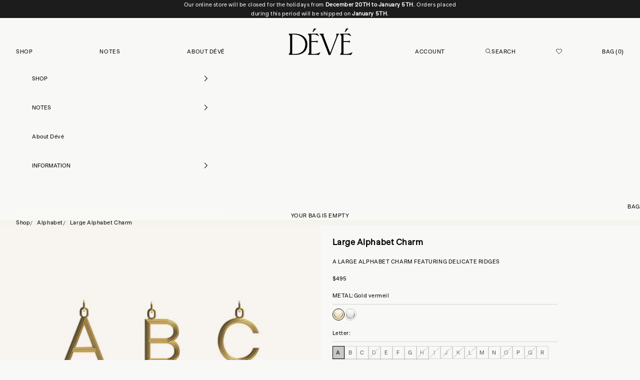

--- FILE ---
content_type: text/html; charset=utf-8
request_url: https://studiodeve.com/en-us/collections/alphabet-1/products/large-alphabet-charm-gold
body_size: 42918
content:
<!doctype html>

<html lang="en" dir="ltr">
  <head>
    <script async crossorigin fetchpriority="high" src="/cdn/shopifycloud/importmap-polyfill/es-modules-shim.2.4.0.js"></script>
<script data-cfasync="false" type="text/javascript" src="https://cdn.seoplatform.io/injector.js?websiteId=25295"></script>
	<script id="pandectes-rules">   /* PANDECTES-GDPR: DO NOT MODIFY AUTO GENERATED CODE OF THIS SCRIPT */      window.PandectesSettings = {"store":{"id":55372775575,"plan":"basic","theme":"Marc & Oualid","primaryLocale":"en","adminMode":false,"headless":false,"storefrontRootDomain":"","checkoutRootDomain":"","storefrontAccessToken":""},"tsPublished":1764860209,"declaration":{"showPurpose":false,"showProvider":false,"showDateGenerated":true},"language":{"unpublished":[],"languageMode":"Single","fallbackLanguage":"en","languageDetection":"browser","languagesSupported":[]},"texts":{"managed":{"headerText":{"en":"We respect your privacy"},"consentText":{"en":"We use cookies to enhance your browser experience, serve personalised ads or content, and analyse our traffic. \nBy clicking \"Accept\", you consent to our use of Cookies."},"linkText":{"en":"Learn more"},"imprintText":{"en":"Imprint"},"googleLinkText":{"en":"Google's Privacy Terms"},"allowButtonText":{"en":"Accept"},"denyButtonText":{"en":"Decline"},"dismissButtonText":{"en":"Ok"},"leaveSiteButtonText":{"en":"Leave this site"},"preferencesButtonText":{"en":"Preferences"},"cookiePolicyText":{"en":"Cookie policy"},"preferencesPopupTitleText":{"en":"Manage consent preferences"},"preferencesPopupIntroText":{"en":"We use cookies to optimize website functionality, analyze the performance, and provide personalized experience to you. Some cookies are essential to make the website operate and function correctly. Those cookies cannot be disabled. In this window you can manage your preference of cookies."},"preferencesPopupSaveButtonText":{"en":"Save preferences"},"preferencesPopupCloseButtonText":{"en":"Close"},"preferencesPopupAcceptAllButtonText":{"en":"Accept all"},"preferencesPopupRejectAllButtonText":{"en":"Reject all"},"cookiesDetailsText":{"en":"Cookies details"},"preferencesPopupAlwaysAllowedText":{"en":"Always allowed"},"accessSectionParagraphText":{"en":"You have the right to request access to your data at any time."},"accessSectionTitleText":{"en":"Data portability"},"accessSectionAccountInfoActionText":{"en":"Personal data"},"accessSectionDownloadReportActionText":{"en":"Request export"},"accessSectionGDPRRequestsActionText":{"en":"Data subject requests"},"accessSectionOrdersRecordsActionText":{"en":"Orders"},"rectificationSectionParagraphText":{"en":"You have the right to request your data to be updated whenever you think it is appropriate."},"rectificationSectionTitleText":{"en":"Data Rectification"},"rectificationCommentPlaceholder":{"en":"Describe what you want to be updated"},"rectificationCommentValidationError":{"en":"Comment is required"},"rectificationSectionEditAccountActionText":{"en":"Request an update"},"erasureSectionTitleText":{"en":"Right to be forgotten"},"erasureSectionParagraphText":{"en":"You have the right to ask all your data to be erased. After that, you will no longer be able to access your account."},"erasureSectionRequestDeletionActionText":{"en":"Request personal data deletion"},"consentDate":{"en":"Consent date"},"consentId":{"en":"Consent ID"},"consentSectionChangeConsentActionText":{"en":"Change consent preference"},"consentSectionConsentedText":{"en":"You consented to the cookies policy of this website on"},"consentSectionNoConsentText":{"en":"You have not consented to the cookies policy of this website."},"consentSectionTitleText":{"en":"Your cookie consent"},"consentStatus":{"en":"Consent preference"},"confirmationFailureMessage":{"en":"Your request was not verified. Please try again and if problem persists, contact store owner for assistance"},"confirmationFailureTitle":{"en":"A problem occurred"},"confirmationSuccessMessage":{"en":"We will soon get back to you as to your request."},"confirmationSuccessTitle":{"en":"Your request is verified"},"guestsSupportEmailFailureMessage":{"en":"Your request was not submitted. Please try again and if problem persists, contact store owner for assistance."},"guestsSupportEmailFailureTitle":{"en":"A problem occurred"},"guestsSupportEmailPlaceholder":{"en":"E-mail address"},"guestsSupportEmailSuccessMessage":{"en":"If you are registered as a customer of this store, you will soon receive an email with instructions on how to proceed."},"guestsSupportEmailSuccessTitle":{"en":"Thank you for your request"},"guestsSupportEmailValidationError":{"en":"Email is not valid"},"guestsSupportInfoText":{"en":"Please login with your customer account to further proceed."},"submitButton":{"en":"Submit"},"submittingButton":{"en":"Submitting..."},"cancelButton":{"en":"Cancel"},"declIntroText":{"en":"We use cookies to optimize website functionality, analyze the performance, and provide personalized experience to you. Some cookies are essential to make the website operate and function correctly. Those cookies cannot be disabled. In this window you can manage your preference of cookies."},"declName":{"en":"Name"},"declPurpose":{"en":"Purpose"},"declType":{"en":"Type"},"declRetention":{"en":"Retention"},"declProvider":{"en":"Provider"},"declFirstParty":{"en":"First-party"},"declThirdParty":{"en":"Third-party"},"declSeconds":{"en":"seconds"},"declMinutes":{"en":"minutes"},"declHours":{"en":"hours"},"declDays":{"en":"days"},"declWeeks":{"en":"week(s)"},"declMonths":{"en":"months"},"declYears":{"en":"years"},"declSession":{"en":"Session"},"declDomain":{"en":"Domain"},"declPath":{"en":"Path"}},"categories":{"strictlyNecessaryCookiesTitleText":{"en":"Strictly necessary cookies"},"strictlyNecessaryCookiesDescriptionText":{"en":"These cookies are essential in order to enable you to move around the website and use its features, such as accessing secure areas of the website. The website cannot function properly without these cookies."},"functionalityCookiesTitleText":{"en":"Functional cookies"},"functionalityCookiesDescriptionText":{"en":"These cookies enable the site to provide enhanced functionality and personalisation. They may be set by us or by third party providers whose services we have added to our pages. If you do not allow these cookies then some or all of these services may not function properly."},"performanceCookiesTitleText":{"en":"Performance cookies"},"performanceCookiesDescriptionText":{"en":"These cookies enable us to monitor and improve the performance of our website. For example, they allow us to count visits, identify traffic sources and see which parts of the site are most popular."},"targetingCookiesTitleText":{"en":"Targeting cookies"},"targetingCookiesDescriptionText":{"en":"These cookies may be set through our site by our advertising partners. They may be used by those companies to build a profile of your interests and show you relevant adverts on other sites.    They do not store directly personal information, but are based on uniquely identifying your browser and internet device. If you do not allow these cookies, you will experience less targeted advertising."},"unclassifiedCookiesTitleText":{"en":"Unclassified cookies"},"unclassifiedCookiesDescriptionText":{"en":"Unclassified cookies are cookies that we are in the process of classifying, together with the providers of individual cookies."}},"auto":{}},"library":{"previewMode":false,"fadeInTimeout":0,"defaultBlocked":7,"showLink":true,"showImprintLink":false,"showGoogleLink":false,"enabled":true,"cookie":{"expiryDays":365,"secure":true},"dismissOnScroll":false,"dismissOnWindowClick":false,"dismissOnTimeout":false,"palette":{"popup":{"background":"#FAF9F7","backgroundForCalculations":{"a":1,"b":247,"g":249,"r":250},"text":"#000000"},"button":{"background":"transparent","backgroundForCalculations":{"a":1,"b":255,"g":255,"r":255},"text":"#000000","textForCalculation":{"a":1,"b":0,"g":0,"r":0},"border":"#000000"}},"content":{"href":"https://studiodeve.com/pages/legal","imprintHref":"/","close":"&#10005;","target":"","logo":""},"window":"<div role=\"dialog\" aria-label=\"{{header}}\" aria-describedby=\"cookieconsent:desc\" id=\"pandectes-banner\" class=\"cc-window-wrapper cc-top-wrapper\"><div class=\"pd-cookie-banner-window cc-window {{classes}}\">{{children}}</div></div>","compliance":{"opt-both":"<div class=\"cc-compliance cc-highlight\">{{deny}}{{allow}}</div>"},"type":"opt-both","layouts":{"basic":"{{messagelink}}{{compliance}}{{close}}"},"position":"top","theme":"wired","revokable":false,"animateRevokable":false,"revokableReset":false,"revokableLogoUrl":"","revokablePlacement":"bottom-left","revokableMarginHorizontal":15,"revokableMarginVertical":15,"static":false,"autoAttach":true,"hasTransition":false,"blacklistPage":[""],"elements":{"close":"<button aria-label=\"Close\" type=\"button\" class=\"cc-close\">{{close}}</button>","dismiss":"<button type=\"button\" class=\"cc-btn cc-btn-decision cc-dismiss\">{{dismiss}}</button>","allow":"<button type=\"button\" class=\"cc-btn cc-btn-decision cc-allow\">{{allow}}</button>","deny":"<button type=\"button\" class=\"cc-btn cc-btn-decision cc-deny\">{{deny}}</button>","preferences":"<button type=\"button\" class=\"cc-btn cc-settings\" aria-controls=\"pd-cp-preferences\" onclick=\"Pandectes.fn.openPreferences()\">{{preferences}}</button>"}},"geolocation":{"brOnly":false,"caOnly":false,"euOnly":false,"jpOnly":false,"thOnly":false,"canadaOnly":false,"canadaLaw25":false,"canadaPipeda":false,"globalVisibility":true},"dsr":{"guestsSupport":false,"accessSectionDownloadReportAuto":false},"banner":{"resetTs":1676663039,"extraCss":"        .cc-banner-logo {max-width: 24em!important;}    @media(min-width: 768px) {.cc-window.cc-floating{max-width: 24em!important;width: 24em!important;}}    .cc-message, .pd-cookie-banner-window .cc-header, .cc-logo {text-align: left}    .cc-window-wrapper{z-index: 2147483647;}    .cc-window{z-index: 2147483647;font-family: inherit;}    .pd-cookie-banner-window .cc-header{font-family: inherit;}    .pd-cp-ui{font-family: inherit; background-color: #FAF9F7;color:#000000;}    button.pd-cp-btn, a.pd-cp-btn{}    input + .pd-cp-preferences-slider{background-color: rgba(0, 0, 0, 0.3)}    .pd-cp-scrolling-section::-webkit-scrollbar{background-color: rgba(0, 0, 0, 0.3)}    input:checked + .pd-cp-preferences-slider{background-color: rgba(0, 0, 0, 1)}    .pd-cp-scrolling-section::-webkit-scrollbar-thumb {background-color: rgba(0, 0, 0, 1)}    .pd-cp-ui-close{color:#000000;}    .pd-cp-preferences-slider:before{background-color: #FAF9F7}    .pd-cp-title:before {border-color: #000000!important}    .pd-cp-preferences-slider{background-color:#000000}    .pd-cp-toggle{color:#000000!important}    @media(max-width:699px) {.pd-cp-ui-close-top svg {fill: #000000}}    .pd-cp-toggle:hover,.pd-cp-toggle:visited,.pd-cp-toggle:active{color:#000000!important}    .pd-cookie-banner-window {}  ","customJavascript":{},"showPoweredBy":false,"logoHeight":40,"hybridStrict":false,"cookiesBlockedByDefault":"7","isActive":true,"implicitSavePreferences":false,"cookieIcon":false,"blockBots":false,"showCookiesDetails":true,"hasTransition":false,"blockingPage":false,"showOnlyLandingPage":false,"leaveSiteUrl":"https://www.google.com","linkRespectStoreLang":false},"cookies":{"0":[{"name":"secure_customer_sig","type":"http","domain":"studiodeve.com","path":"/","provider":"Shopify","firstParty":true,"retention":"1 year(s)","session":false,"expires":1,"unit":"declYears","purpose":{"en":"Used in connection with customer login."}},{"name":"_shopify_tm","type":"http","domain":".studiodeve.com","path":"/","provider":"Shopify","firstParty":true,"retention":"30 minute(s)","session":false,"expires":30,"unit":"declMinutes","purpose":{"en":"Used for managing customer privacy settings."}},{"name":"_shopify_m","type":"http","domain":".studiodeve.com","path":"/","provider":"Shopify","firstParty":true,"retention":"1 year(s)","session":false,"expires":1,"unit":"declYears","purpose":{"en":"Used for managing customer privacy settings."}},{"name":"_shopify_tw","type":"http","domain":".studiodeve.com","path":"/","provider":"Shopify","firstParty":true,"retention":"14 day(s)","session":false,"expires":14,"unit":"declDays","purpose":{"en":"Used for managing customer privacy settings."}},{"name":"shopify_pay_redirect","type":"http","domain":"studiodeve.com","path":"/","provider":"Shopify","firstParty":true,"retention":"60 minute(s)","session":false,"expires":60,"unit":"declMinutes","purpose":{"en":"Used in connection with checkout."}},{"name":"cart_sig","type":"http","domain":"studiodeve.com","path":"/","provider":"Shopify","firstParty":true,"retention":"14 day(s)","session":false,"expires":14,"unit":"declDays","purpose":{"en":"Used in connection with checkout."}},{"name":"_tracking_consent","type":"http","domain":".studiodeve.com","path":"/","provider":"Shopify","firstParty":true,"retention":"1 year(s)","session":false,"expires":1,"unit":"declYears","purpose":{"en":"Tracking preferences."}},{"name":"_secure_session_id","type":"http","domain":"studiodeve.com","path":"/","provider":"Shopify","firstParty":true,"retention":"24 hour(s)","session":false,"expires":24,"unit":"declHours","purpose":{"en":"Used in connection with navigation through a storefront."}},{"name":"keep_alive","type":"http","domain":"studiodeve.com","path":"/","provider":"Shopify","firstParty":true,"retention":"30 minute(s)","session":false,"expires":30,"unit":"declMinutes","purpose":{"en":"Used in connection with buyer localization."}},{"name":"cart_currency","type":"http","domain":"studiodeve.com","path":"/","provider":"Shopify","firstParty":true,"retention":"14 day(s)","session":false,"expires":14,"unit":"declDays","purpose":{"en":"Used in connection with shopping cart."}},{"name":"localization","type":"http","domain":"studiodeve.com","path":"/en-us","provider":"Shopify","firstParty":true,"retention":"1 year(s)","session":false,"expires":1,"unit":"declYears","purpose":{"en":"Shopify store localization"}}],"1":[{"name":"locale_bar_accepted","type":"http","domain":"studiodeve.com","path":"/","provider":"GrizzlyAppsSRL","firstParty":true,"retention":"Session","session":true,"expires":-1676663059,"unit":"declSeconds","purpose":{"en":"This cookie is provided by the app (BEST Currency Converter) and is used to secure the currency chosen by the customer."}}],"2":[{"name":"_landing_page","type":"http","domain":".studiodeve.com","path":"/","provider":"Shopify","firstParty":true,"retention":"14 day(s)","session":false,"expires":14,"unit":"declDays","purpose":{"en":"Tracks landing pages."}},{"name":"_y","type":"http","domain":".studiodeve.com","path":"/","provider":"Shopify","firstParty":true,"retention":"1 year(s)","session":false,"expires":1,"unit":"declYears","purpose":{"en":"Shopify analytics."}},{"name":"_shopify_y","type":"http","domain":".studiodeve.com","path":"/","provider":"Shopify","firstParty":true,"retention":"1 year(s)","session":false,"expires":1,"unit":"declYears","purpose":{"en":"Shopify analytics."}},{"name":"_shopify_s","type":"http","domain":".studiodeve.com","path":"/","provider":"Shopify","firstParty":true,"retention":"30 minute(s)","session":false,"expires":30,"unit":"declMinutes","purpose":{"en":"Shopify analytics."}},{"name":"_ga","type":"http","domain":".studiodeve.com","path":"/","provider":"Google","firstParty":true,"retention":"1 year(s)","session":false,"expires":1,"unit":"declYears","purpose":{"en":"Cookie is set by Google Analytics with unknown functionality"}},{"name":"_shopify_sa_t","type":"http","domain":".studiodeve.com","path":"/","provider":"Shopify","firstParty":true,"retention":"30 minute(s)","session":false,"expires":30,"unit":"declMinutes","purpose":{"en":"Shopify analytics relating to marketing & referrals."}},{"name":"_ga_FBWS4EHBMZ","type":"http","domain":".studiodeve.com","path":"/","provider":"Google","firstParty":true,"retention":"1 year(s)","session":false,"expires":1,"unit":"declYears","purpose":{"en":"Cookie is set by Google Analytics with unknown functionality"}},{"name":"_s","type":"http","domain":".studiodeve.com","path":"/","provider":"Shopify","firstParty":true,"retention":"30 minute(s)","session":false,"expires":30,"unit":"declMinutes","purpose":{"en":"Shopify analytics."}},{"name":"_orig_referrer","type":"http","domain":".studiodeve.com","path":"/","provider":"Shopify","firstParty":true,"retention":"14 day(s)","session":false,"expires":14,"unit":"declDays","purpose":{"en":"Tracks landing pages."}},{"name":"_shopify_sa_p","type":"http","domain":".studiodeve.com","path":"/","provider":"Shopify","firstParty":true,"retention":"30 minute(s)","session":false,"expires":30,"unit":"declMinutes","purpose":{"en":"Shopify analytics relating to marketing & referrals."}}],"4":[{"name":"__kla_id","type":"http","domain":"studiodeve.com","path":"/","provider":"Klaviyo","firstParty":true,"retention":"1 year(s)","session":false,"expires":1,"unit":"declYears","purpose":{"en":"Tracks when someone clicks through a Klaviyo email to your website"}},{"name":"_pin_unauth","type":"http","domain":".studiodeve.com","path":"/","provider":"Pinterest","firstParty":true,"retention":"1 year(s)","session":false,"expires":1,"unit":"declYears","purpose":{"en":"Used to group actions for users who cannot be identified by Pinterest."}},{"name":"_fbp","type":"http","domain":".studiodeve.com","path":"/","provider":"Facebook","firstParty":true,"retention":"90 day(s)","session":false,"expires":90,"unit":"declDays","purpose":{"en":"Cookie is placed by Facebook to track visits across websites."}},{"name":"_ama","type":"http","domain":"studiodeve.com","path":"/","provider":"Optimizely","firstParty":true,"retention":"1 year(s)","session":false,"expires":1,"unit":"declYears","purpose":{"en":"Used by Optimizely service."}}],"8":[]},"blocker":{"isActive":false,"googleConsentMode":{"id":"","analyticsId":"","isActive":false,"adStorageCategory":4,"analyticsStorageCategory":2,"personalizationStorageCategory":1,"functionalityStorageCategory":1,"customEvent":true,"securityStorageCategory":0,"redactData":true,"urlPassthrough":false},"facebookPixel":{"id":"","isActive":false,"ldu":false},"microsoft":{},"rakuten":{"isActive":false,"cmp":false,"ccpa":false},"gpcIsActive":false,"clarity":{},"defaultBlocked":7,"patterns":{"whiteList":[],"blackList":{"1":[],"2":[],"4":[],"8":[]},"iframesWhiteList":[],"iframesBlackList":{"1":[],"2":[],"4":[],"8":[]},"beaconsWhiteList":[],"beaconsBlackList":{"1":[],"2":[],"4":[],"8":[]}}}}      !function(){"use strict";window.PandectesRules=window.PandectesRules||{},window.PandectesRules.manualBlacklist={1:[],2:[],4:[]},window.PandectesRules.blacklistedIFrames={1:[],2:[],4:[]},window.PandectesRules.blacklistedCss={1:[],2:[],4:[]},window.PandectesRules.blacklistedBeacons={1:[],2:[],4:[]};const e="javascript/blocked",t=["US-CA","US-VA","US-CT","US-UT","US-CO","US-MT","US-TX","US-OR","US-IA","US-NE","US-NH","US-DE","US-NJ","US-TN","US-MN"],n=["AT","BE","BG","HR","CY","CZ","DK","EE","FI","FR","DE","GR","HU","IE","IT","LV","LT","LU","MT","NL","PL","PT","RO","SK","SI","ES","SE","GB","LI","NO","IS"];function a(e){return new RegExp(e.replace(/[/\\.+?$()]/g,"\\$&").replace("*","(.*)"))}const o=(e,t="log")=>{new URLSearchParams(window.location.search).get("log")&&console[t](`PandectesRules: ${e}`)};function s(e){const t=document.createElement("script");t.async=!0,t.src=e,document.head.appendChild(t)}const r=window.PandectesRulesSettings||window.PandectesSettings,i=function(){if(void 0!==window.dataLayer&&Array.isArray(window.dataLayer)){if(window.dataLayer.some((e=>"pandectes_full_scan"===e.event)))return!0}return!1}(),c=((e="_pandectes_gdpr")=>{const t=("; "+document.cookie).split("; "+e+"=");let n;if(t.length<2)n={};else{const e=t.pop().split(";");n=window.atob(e.shift())}const a=(e=>{try{return JSON.parse(e)}catch(e){return!1}})(n);return!1!==a?a:n})(),{banner:{isActive:d},blocker:{defaultBlocked:l,patterns:u}}=r,g=c&&null!==c.preferences&&void 0!==c.preferences?c.preferences:null,p=i?0:d?null===g?l:g:0,f={1:!(1&p),2:!(2&p),4:!(4&p)},{blackList:h,whiteList:w,iframesBlackList:y,iframesWhiteList:m,beaconsBlackList:b,beaconsWhiteList:k}=u,_={blackList:[],whiteList:[],iframesBlackList:{1:[],2:[],4:[],8:[]},iframesWhiteList:[],beaconsBlackList:{1:[],2:[],4:[],8:[]},beaconsWhiteList:[]};[1,2,4].map((e=>{f[e]||(_.blackList.push(...h[e].length?h[e].map(a):[]),_.iframesBlackList[e]=y[e].length?y[e].map(a):[],_.beaconsBlackList[e]=b[e].length?b[e].map(a):[])})),_.whiteList=w.length?w.map(a):[],_.iframesWhiteList=m.length?m.map(a):[],_.beaconsWhiteList=k.length?k.map(a):[];const v={scripts:[],iframes:{1:[],2:[],4:[]},beacons:{1:[],2:[],4:[]},css:{1:[],2:[],4:[]}},L=(t,n)=>t&&(!n||n!==e)&&(!_.blackList||_.blackList.some((e=>e.test(t))))&&(!_.whiteList||_.whiteList.every((e=>!e.test(t)))),S=(e,t)=>{const n=_.iframesBlackList[t],a=_.iframesWhiteList;return e&&(!n||n.some((t=>t.test(e))))&&(!a||a.every((t=>!t.test(e))))},C=(e,t)=>{const n=_.beaconsBlackList[t],a=_.beaconsWhiteList;return e&&(!n||n.some((t=>t.test(e))))&&(!a||a.every((t=>!t.test(e))))},A=new MutationObserver((e=>{for(let t=0;t<e.length;t++){const{addedNodes:n}=e[t];for(let e=0;e<n.length;e++){const t=n[e],a=t.dataset&&t.dataset.cookiecategory;if(1===t.nodeType&&"LINK"===t.tagName){const e=t.dataset&&t.dataset.href;if(e&&a)switch(a){case"functionality":case"C0001":v.css[1].push(e);break;case"performance":case"C0002":v.css[2].push(e);break;case"targeting":case"C0003":v.css[4].push(e)}}}}}));var $=new MutationObserver((t=>{for(let n=0;n<t.length;n++){const{addedNodes:a}=t[n];for(let t=0;t<a.length;t++){const n=a[t],s=n.src||n.dataset&&n.dataset.src,r=n.dataset&&n.dataset.cookiecategory;if(1===n.nodeType&&"IFRAME"===n.tagName){if(s){let e=!1;S(s,1)||"functionality"===r||"C0001"===r?(e=!0,v.iframes[1].push(s)):S(s,2)||"performance"===r||"C0002"===r?(e=!0,v.iframes[2].push(s)):(S(s,4)||"targeting"===r||"C0003"===r)&&(e=!0,v.iframes[4].push(s)),e&&(n.removeAttribute("src"),n.setAttribute("data-src",s))}}else if(1===n.nodeType&&"IMG"===n.tagName){if(s){let e=!1;C(s,1)?(e=!0,v.beacons[1].push(s)):C(s,2)?(e=!0,v.beacons[2].push(s)):C(s,4)&&(e=!0,v.beacons[4].push(s)),e&&(n.removeAttribute("src"),n.setAttribute("data-src",s))}}else if(1===n.nodeType&&"SCRIPT"===n.tagName){const t=n.type;let a=!1;if(L(s,t)?(o(`rule blocked: ${s}`),a=!0):s&&r?o(`manually blocked @ ${r}: ${s}`):r&&o(`manually blocked @ ${r}: inline code`),a){v.scripts.push([n,t]),n.type=e;const a=function(t){n.getAttribute("type")===e&&t.preventDefault(),n.removeEventListener("beforescriptexecute",a)};n.addEventListener("beforescriptexecute",a),n.parentElement&&n.parentElement.removeChild(n)}}}}}));const P=document.createElement,E={src:Object.getOwnPropertyDescriptor(HTMLScriptElement.prototype,"src"),type:Object.getOwnPropertyDescriptor(HTMLScriptElement.prototype,"type")};window.PandectesRules.unblockCss=e=>{const t=v.css[e]||[];t.length&&o(`Unblocking CSS for ${e}`),t.forEach((e=>{const t=document.querySelector(`link[data-href^="${e}"]`);t.removeAttribute("data-href"),t.href=e})),v.css[e]=[]},window.PandectesRules.unblockIFrames=e=>{const t=v.iframes[e]||[];t.length&&o(`Unblocking IFrames for ${e}`),_.iframesBlackList[e]=[],t.forEach((e=>{const t=document.querySelector(`iframe[data-src^="${e}"]`);t.removeAttribute("data-src"),t.src=e})),v.iframes[e]=[]},window.PandectesRules.unblockBeacons=e=>{const t=v.beacons[e]||[];t.length&&o(`Unblocking Beacons for ${e}`),_.beaconsBlackList[e]=[],t.forEach((e=>{const t=document.querySelector(`img[data-src^="${e}"]`);t.removeAttribute("data-src"),t.src=e})),v.beacons[e]=[]},window.PandectesRules.unblockInlineScripts=function(e){const t=1===e?"functionality":2===e?"performance":"targeting",n=document.querySelectorAll(`script[type="javascript/blocked"][data-cookiecategory="${t}"]`);o(`unblockInlineScripts: ${n.length} in ${t}`),n.forEach((function(e){const t=document.createElement("script");t.type="text/javascript",e.hasAttribute("src")?t.src=e.getAttribute("src"):t.textContent=e.textContent,document.head.appendChild(t),e.parentNode.removeChild(e)}))},window.PandectesRules.unblockInlineCss=function(e){const t=1===e?"functionality":2===e?"performance":"targeting",n=document.querySelectorAll(`link[data-cookiecategory="${t}"]`);o(`unblockInlineCss: ${n.length} in ${t}`),n.forEach((function(e){e.href=e.getAttribute("data-href")}))},window.PandectesRules.unblock=function(e){e.length<1?(_.blackList=[],_.whiteList=[],_.iframesBlackList=[],_.iframesWhiteList=[]):(_.blackList&&(_.blackList=_.blackList.filter((t=>e.every((e=>"string"==typeof e?!t.test(e):e instanceof RegExp?t.toString()!==e.toString():void 0))))),_.whiteList&&(_.whiteList=[..._.whiteList,...e.map((e=>{if("string"==typeof e){const t=".*"+a(e)+".*";if(_.whiteList.every((e=>e.toString()!==t.toString())))return new RegExp(t)}else if(e instanceof RegExp&&_.whiteList.every((t=>t.toString()!==e.toString())))return e;return null})).filter(Boolean)]));let t=0;[...v.scripts].forEach((([e,n],a)=>{if(function(e){const t=e.getAttribute("src");return _.blackList&&_.blackList.every((e=>!e.test(t)))||_.whiteList&&_.whiteList.some((e=>e.test(t)))}(e)){const o=document.createElement("script");for(let t=0;t<e.attributes.length;t++){let n=e.attributes[t];"src"!==n.name&&"type"!==n.name&&o.setAttribute(n.name,e.attributes[t].value)}o.setAttribute("src",e.src),o.setAttribute("type",n||"application/javascript"),document.head.appendChild(o),v.scripts.splice(a-t,1),t++}})),0==_.blackList.length&&0===_.iframesBlackList[1].length&&0===_.iframesBlackList[2].length&&0===_.iframesBlackList[4].length&&0===_.beaconsBlackList[1].length&&0===_.beaconsBlackList[2].length&&0===_.beaconsBlackList[4].length&&(o("Disconnecting observers"),$.disconnect(),A.disconnect())};const{store:{adminMode:T,headless:B,storefrontRootDomain:R,checkoutRootDomain:I,storefrontAccessToken:O},banner:{isActive:N},blocker:U}=r,{defaultBlocked:D}=U;N&&function(e){if(window.Shopify&&window.Shopify.customerPrivacy)return void e();let t=null;window.Shopify&&window.Shopify.loadFeatures&&window.Shopify.trackingConsent?e():t=setInterval((()=>{window.Shopify&&window.Shopify.loadFeatures&&(clearInterval(t),window.Shopify.loadFeatures([{name:"consent-tracking-api",version:"0.1"}],(t=>{t?o("Shopify.customerPrivacy API - failed to load"):(o(`shouldShowBanner() -> ${window.Shopify.trackingConsent.shouldShowBanner()} | saleOfDataRegion() -> ${window.Shopify.trackingConsent.saleOfDataRegion()}`),e())})))}),10)}((()=>{!function(){const e=window.Shopify.trackingConsent;if(!1!==e.shouldShowBanner()||null!==g||7!==D)try{const t=T&&!(window.Shopify&&window.Shopify.AdminBarInjector);let n={preferences:!(1&p)||i||t,analytics:!(2&p)||i||t,marketing:!(4&p)||i||t};B&&(n.headlessStorefront=!0,n.storefrontRootDomain=R?.length?R:window.location.hostname,n.checkoutRootDomain=I?.length?I:`checkout.${window.location.hostname}`,n.storefrontAccessToken=O?.length?O:""),e.firstPartyMarketingAllowed()===n.marketing&&e.analyticsProcessingAllowed()===n.analytics&&e.preferencesProcessingAllowed()===n.preferences||e.setTrackingConsent(n,(function(e){e&&e.error?o("Shopify.customerPrivacy API - failed to setTrackingConsent"):o(`setTrackingConsent(${JSON.stringify(n)})`)}))}catch(e){o("Shopify.customerPrivacy API - exception")}}(),function(){if(B){const e=window.Shopify.trackingConsent,t=e.currentVisitorConsent();if(navigator.globalPrivacyControl&&""===t.sale_of_data){const t={sale_of_data:!1,headlessStorefront:!0};t.storefrontRootDomain=R?.length?R:window.location.hostname,t.checkoutRootDomain=I?.length?I:`checkout.${window.location.hostname}`,t.storefrontAccessToken=O?.length?O:"",e.setTrackingConsent(t,(function(e){e&&e.error?o(`Shopify.customerPrivacy API - failed to setTrackingConsent({${JSON.stringify(t)})`):o(`setTrackingConsent(${JSON.stringify(t)})`)}))}}}()}));const M="[Pandectes :: Google Consent Mode debug]:";function j(...e){const t=e[0],n=e[1],a=e[2];if("consent"!==t)return"config"===t?"config":void 0;const{ad_storage:o,ad_user_data:s,ad_personalization:r,functionality_storage:i,analytics_storage:c,personalization_storage:d,security_storage:l}=a,u={Command:t,Mode:n,ad_storage:o,ad_user_data:s,ad_personalization:r,functionality_storage:i,analytics_storage:c,personalization_storage:d,security_storage:l};return console.table(u),"default"===n&&("denied"===o&&"denied"===s&&"denied"===r&&"denied"===i&&"denied"===c&&"denied"===d||console.warn(`${M} all types in a "default" command should be set to "denied" except for security_storage that should be set to "granted"`)),n}let z=!1,x=!1;function q(e){e&&("default"===e?(z=!0,x&&console.warn(`${M} "default" command was sent but there was already an "update" command before it.`)):"update"===e?(x=!0,z||console.warn(`${M} "update" command was sent but there was no "default" command before it.`)):"config"===e&&(z||console.warn(`${M} a tag read consent state before a "default" command was sent.`)))}const{banner:{isActive:F,hybridStrict:W},geolocation:{caOnly:H=!1,euOnly:G=!1,brOnly:J=!1,jpOnly:V=!1,thOnly:K=!1,chOnly:Z=!1,zaOnly:Y=!1,canadaOnly:X=!1,globalVisibility:Q=!0},blocker:{defaultBlocked:ee=7,googleConsentMode:{isActive:te,onlyGtm:ne=!1,id:ae="",analyticsId:oe="",adwordsId:se="",redactData:re,urlPassthrough:ie,adStorageCategory:ce,analyticsStorageCategory:de,functionalityStorageCategory:le,personalizationStorageCategory:ue,securityStorageCategory:ge,dataLayerProperty:pe="dataLayer",waitForUpdate:fe=0,useNativeChannel:he=!1,debugMode:we=!1}}}=r;function ye(){window[pe].push(arguments)}window[pe]=window[pe]||[];const me={hasInitialized:!1,useNativeChannel:!1,ads_data_redaction:!1,url_passthrough:!1,data_layer_property:"dataLayer",storage:{ad_storage:"granted",ad_user_data:"granted",ad_personalization:"granted",analytics_storage:"granted",functionality_storage:"granted",personalization_storage:"granted",security_storage:"granted"}};if(F&&te)if(we&&(be=pe||"dataLayer",window[be].forEach((e=>{q(j(...e))})),window[be].push=function(...e){return q(j(...e[0])),Array.prototype.push.apply(this,e)}),ne){const e="https://www.googletagmanager.com";if(ae.length){const t=ae.split(",");window[me.data_layer_property].push({"gtm.start":(new Date).getTime(),event:"gtm.js"});for(let n=0;n<t.length;n++){const a="dataLayer"!==me.data_layer_property?`&l=${me.data_layer_property}`:"";s(`${e}/gtm.js?id=${t[n].trim()}${a}`)}}}else{const e=0===(ee&ce)?"granted":"denied",a=0===(ee&de)?"granted":"denied",o=0===(ee&le)?"granted":"denied",r=0===(ee&ue)?"granted":"denied",i=0===(ee&ge)?"granted":"denied";me.hasInitialized=!0,me.useNativeChannel=he,me.url_passthrough=ie,me.ads_data_redaction="denied"===e&&re,me.storage.ad_storage=e,me.storage.ad_user_data=e,me.storage.ad_personalization=e,me.storage.analytics_storage=a,me.storage.functionality_storage=o,me.storage.personalization_storage=r,me.storage.security_storage=i,me.data_layer_property=pe||"dataLayer",ye("set","developer_id.dMTZkMj",!0),me.ads_data_redaction&&ye("set","ads_data_redaction",me.ads_data_redaction),me.url_passthrough&&ye("set","url_passthrough",me.url_passthrough),function(){const e=p!==ee?{wait_for_update:fe||500}:fe?{wait_for_update:fe}:{};Q&&!W?ye("consent","default",{...me.storage,...e}):(ye("consent","default",{...me.storage,...e,region:[...G||W?n:[],...H&&!W?t:[],...J&&!W?["BR"]:[],...V&&!W?["JP"]:[],...!1===X||W?[]:["CA"],...K&&!W?["TH"]:[],...Z&&!W?["CH"]:[],...Y&&!W?["ZA"]:[]]}),ye("consent","default",{ad_storage:"granted",ad_user_data:"granted",ad_personalization:"granted",analytics_storage:"granted",functionality_storage:"granted",personalization_storage:"granted",security_storage:"granted",...e}));if(null!==g){const e=0===(p&ce)?"granted":"denied",t=0===(p&de)?"granted":"denied",n=0===(p&le)?"granted":"denied",a=0===(p&ue)?"granted":"denied",o=0===(p&ge)?"granted":"denied";me.storage.ad_storage=e,me.storage.ad_user_data=e,me.storage.ad_personalization=e,me.storage.analytics_storage=t,me.storage.functionality_storage=n,me.storage.personalization_storage=a,me.storage.security_storage=o,ye("consent","update",me.storage)}ye("js",new Date);const a="https://www.googletagmanager.com";if(ae.length){const e=ae.split(",");window[me.data_layer_property].push({"gtm.start":(new Date).getTime(),event:"gtm.js"});for(let t=0;t<e.length;t++){const n="dataLayer"!==me.data_layer_property?`&l=${me.data_layer_property}`:"";s(`${a}/gtm.js?id=${e[t].trim()}${n}`)}}if(oe.length){const e=oe.split(",");for(let t=0;t<e.length;t++){const n=e[t].trim();n.length&&(s(`${a}/gtag/js?id=${n}`),ye("config",n,{send_page_view:!1}))}}if(se.length){const e=se.split(",");for(let t=0;t<e.length;t++){const n=e[t].trim();n.length&&(s(`${a}/gtag/js?id=${n}`),ye("config",n,{allow_enhanced_conversions:!0}))}}}()}var be;const{blocker:{klaviyoIsActive:ke,googleConsentMode:{adStorageCategory:_e}}}=r;ke&&window.addEventListener("PandectesEvent_OnConsent",(function(e){const{preferences:t}=e.detail;if(null!=t){const e=0===(t&_e)?"granted":"denied";void 0!==window.klaviyo&&window.klaviyo.isIdentified()&&window.klaviyo.push(["identify",{ad_personalization:e,ad_user_data:e}])}}));const{banner:{revokableTrigger:ve}}=r;ve&&(window.onload=async()=>{for await(let e of((e,t=1e3,n=1e4)=>{const a=new WeakMap;return{async*[Symbol.asyncIterator](){const o=Date.now();for(;Date.now()-o<n;){const n=document.querySelectorAll(e);for(const e of n)a.has(e)||(a.set(e,!0),yield e);await new Promise((e=>setTimeout(e,t)))}}}})('a[href*="#reopenBanner"]'))e.onclick=e=>{e.preventDefault(),window.Pandectes.fn.revokeConsent()}});const{banner:{isActive:Le},blocker:{defaultBlocked:Se=7,microsoft:{isActive:Ce,uetTags:Ae,dataLayerProperty:$e="uetq"}={isActive:!1,uetTags:"",dataLayerProperty:"uetq"},clarity:{isActive:Pe,id:Ee}={isActive:!1,id:""}}}=r,Te={hasInitialized:!1,data_layer_property:"uetq",storage:{ad_storage:"granted"}};if(Le&&Ce){if(function(e,t,n){const a=new Date;a.setTime(a.getTime()+24*n*60*60*1e3);const o="expires="+a.toUTCString();document.cookie=`${e}=${t}; ${o}; path=/; secure; samesite=strict`}("_uetmsdns","0",365),Ae.length){const e=Ae.split(",");for(let t=0;t<e.length;t++)e[t].trim().length&&Me(e[t])}const e=4&Se?"denied":"granted";if(Te.hasInitialized=!0,Te.storage.ad_storage=e,window[$e]=window[$e]||[],window[$e].push("consent","default",Te.storage),null!==g){const e=4&p?"denied":"granted";Te.storage.ad_storage=e,window[$e].push("consent","update",Te.storage)}}var Be,Re,Ie,Oe,Ne,Ue,De;function Me(e){const t=document.createElement("script");t.type="text/javascript",t.async=!0,t.src="//bat.bing.com/bat.js",t.onload=function(){const t={ti:e,cookieFlags:"SameSite=None;Secure"};t.q=window[$e],window[$e]=new UET(t),window[$e].push("pageLoad")},document.head.appendChild(t)}Pe&&Le&&(Ee.length&&(Be=window,Re=document,Oe="script",Ne=Ee,Be[Ie="clarity"]=Be[Ie]||function(){(Be[Ie].q=Be[Ie].q||[]).push(arguments)},(Ue=Re.createElement(Oe)).async=1,Ue.src="https://www.clarity.ms/tag/"+Ne,(De=Re.getElementsByTagName(Oe)[0]).parentNode.insertBefore(Ue,De)),window.addEventListener("PandectesEvent_OnConsent",(e=>{["new","revoke"].includes(e.detail?.consentType)&&"function"==typeof window.clarity&&(2&e.detail?.preferences?window.clarity("consent",!1):window.clarity("consent"))}))),window.PandectesRules.gcm=me;const{banner:{isActive:je},blocker:{isActive:ze}}=r;o(`Prefs: ${p} | Banner: ${je?"on":"off"} | Blocker: ${ze?"on":"off"}`);const xe=null===g&&/\/checkouts\//.test(window.location.pathname);0!==p&&!1===i&&ze&&!xe&&(o("Blocker will execute"),document.createElement=function(...t){if("script"!==t[0].toLowerCase())return P.bind?P.bind(document)(...t):P;const n=P.bind(document)(...t);try{Object.defineProperties(n,{src:{...E.src,set(t){L(t,n.type)&&E.type.set.call(this,e),E.src.set.call(this,t)}},type:{...E.type,get(){const t=E.type.get.call(this);return t===e||L(this.src,t)?null:t},set(t){const a=L(n.src,n.type)?e:t;E.type.set.call(this,a)}}}),n.setAttribute=function(t,a){if("type"===t){const t=L(n.src,n.type)?e:a;E.type.set.call(n,t)}else"src"===t?(L(a,n.type)&&E.type.set.call(n,e),E.src.set.call(n,a)):HTMLScriptElement.prototype.setAttribute.call(n,t,a)}}catch(e){console.warn("Yett: unable to prevent script execution for script src ",n.src,".\n",'A likely cause would be because you are using a third-party browser extension that monkey patches the "document.createElement" function.')}return n},$.observe(document.documentElement,{childList:!0,subtree:!0}),A.observe(document.documentElement,{childList:!0,subtree:!0}))}();
</script>	
    <meta charset="utf-8">
    <meta name="viewport" content="width=device-width, initial-scale=1.0, height=device-height, minimum-scale=1.0, maximum-scale=5.0">

    <title>Large Alphabet Charm</title><meta name="description" content="A large alphabet charm Dimensions: 30mm tall Sold as a charm only Features an openable clasp closure Available in sterling silver 925 or 18k gold vermeil If your initial isn&#39;t currently available, please email us to order it in! In the first image, the model wears the Large Alphabet Charm, strung onto the Small Alphabe"><link rel="canonical" href="https://studiodeve.com/en-us/products/large-alphabet-charm-gold"><link rel="preconnect" href="https://fonts.shopifycdn.com" crossorigin><meta property="og:type" content="product">
  <meta property="og:title" content="Large Alphabet Charm">
  <meta property="product:price:amount" content="495.00">
  <meta property="product:price:currency" content="USD"><meta property="og:image" content="http://studiodeve.com/cdn/shop/files/AlphaLarge-A-I-Gold.jpg?v=1694862357&width=2048">
  <meta property="og:image:secure_url" content="https://studiodeve.com/cdn/shop/files/AlphaLarge-A-I-Gold.jpg?v=1694862357&width=2048">
  <meta property="og:image:width" content="1440">
  <meta property="og:image:height" content="1920"><meta property="og:description" content="A large alphabet charm Dimensions: 30mm tall Sold as a charm only Features an openable clasp closure Available in sterling silver 925 or 18k gold vermeil If your initial isn&#39;t currently available, please email us to order it in! In the first image, the model wears the Large Alphabet Charm, strung onto the Small Alphabe"><meta property="og:url" content="https://studiodeve.com/en-us/products/large-alphabet-charm-gold">
<meta property="og:site_name" content="studiodeve"><meta name="twitter:card" content="summary"><meta name="twitter:title" content="Large Alphabet Charm">
  <meta name="twitter:description" content="






A large alphabet charm
Dimensions: 30mm tall
Sold as a charm only
Features an openable clasp closure
Available in sterling silver 925 or 18k gold vermeil

If your initial isn&#39;t currently available, please email us to order it in!

In the first image, the model wears the Large Alphabet Charm, strung onto the Small Alphabet Necklace






"><meta name="twitter:image" content="https://studiodeve.com/cdn/shop/files/AlphaLarge-A-I-Gold.jpg?crop=center&height=1200&v=1694862357&width=1200">
  <meta name="twitter:image:alt" content=""><script type="application/ld+json">{"@context":"http:\/\/schema.org\/","@id":"\/en-us\/products\/large-alphabet-charm-gold#product","@type":"ProductGroup","brand":{"@type":"Brand","name":"A large alphabet charm featuring delicate ridges"},"category":"Charms \u0026 Pendants","description":"\n\n\n\n\n\n\nA large alphabet charm\nDimensions: 30mm tall\nSold as a charm only\nFeatures an openable clasp closure\nAvailable in sterling silver 925 or 18k gold vermeil\n\nIf your initial isn't currently available, please email us to order it in!\n\nIn the first image, the model wears the Large Alphabet Charm, strung onto the Small Alphabet Necklace\n\n\n\n\n\n\n","hasVariant":[{"@id":"\/en-us\/products\/large-alphabet-charm-gold?variant=43293720084631#variant","@type":"Product","image":"https:\/\/studiodeve.com\/cdn\/shop\/files\/AlphaLarge-A-I-Gold.jpg?v=1694862357\u0026width=1920","name":"Large Alphabet Charm - Gold vermeil \/ A","offers":{"@id":"\/en-us\/products\/large-alphabet-charm-gold?variant=43293720084631#offer","@type":"Offer","availability":"http:\/\/schema.org\/InStock","price":"495.00","priceCurrency":"USD","url":"https:\/\/studiodeve.com\/en-us\/products\/large-alphabet-charm-gold?variant=43293720084631"},"sku":"LGE-ALPHA-CHARM-G-A"},{"@id":"\/en-us\/products\/large-alphabet-charm-gold?variant=43293720117399#variant","@type":"Product","image":"https:\/\/studiodeve.com\/cdn\/shop\/files\/AlphaLarge-A-I-Gold.jpg?v=1694862357\u0026width=1920","name":"Large Alphabet Charm - Gold vermeil \/ B","offers":{"@id":"\/en-us\/products\/large-alphabet-charm-gold?variant=43293720117399#offer","@type":"Offer","availability":"http:\/\/schema.org\/InStock","price":"495.00","priceCurrency":"USD","url":"https:\/\/studiodeve.com\/en-us\/products\/large-alphabet-charm-gold?variant=43293720117399"},"sku":"LGE-ALPHA-CHARM-G-B"},{"@id":"\/en-us\/products\/large-alphabet-charm-gold?variant=43293720150167#variant","@type":"Product","image":"https:\/\/studiodeve.com\/cdn\/shop\/files\/AlphaLarge-A-I-Gold.jpg?v=1694862357\u0026width=1920","name":"Large Alphabet Charm - Gold vermeil \/ C","offers":{"@id":"\/en-us\/products\/large-alphabet-charm-gold?variant=43293720150167#offer","@type":"Offer","availability":"http:\/\/schema.org\/InStock","price":"495.00","priceCurrency":"USD","url":"https:\/\/studiodeve.com\/en-us\/products\/large-alphabet-charm-gold?variant=43293720150167"},"sku":"LGE-ALPHA-CHARM-G-C"},{"@id":"\/en-us\/products\/large-alphabet-charm-gold?variant=43293720182935#variant","@type":"Product","image":"https:\/\/studiodeve.com\/cdn\/shop\/files\/AlphaLarge-A-I-Gold.jpg?v=1694862357\u0026width=1920","name":"Large Alphabet Charm - Gold vermeil \/ D","offers":{"@id":"\/en-us\/products\/large-alphabet-charm-gold?variant=43293720182935#offer","@type":"Offer","availability":"http:\/\/schema.org\/OutOfStock","price":"495.00","priceCurrency":"USD","url":"https:\/\/studiodeve.com\/en-us\/products\/large-alphabet-charm-gold?variant=43293720182935"},"sku":"LGE-ALPHA-CHARM-G-D"},{"@id":"\/en-us\/products\/large-alphabet-charm-gold?variant=43293720215703#variant","@type":"Product","image":"https:\/\/studiodeve.com\/cdn\/shop\/files\/AlphaLarge-A-I-Gold.jpg?v=1694862357\u0026width=1920","name":"Large Alphabet Charm - Gold vermeil \/ E","offers":{"@id":"\/en-us\/products\/large-alphabet-charm-gold?variant=43293720215703#offer","@type":"Offer","availability":"http:\/\/schema.org\/InStock","price":"495.00","priceCurrency":"USD","url":"https:\/\/studiodeve.com\/en-us\/products\/large-alphabet-charm-gold?variant=43293720215703"},"sku":"LGE-ALPHA-CHARM-G-E"},{"@id":"\/en-us\/products\/large-alphabet-charm-gold?variant=43293720248471#variant","@type":"Product","image":"https:\/\/studiodeve.com\/cdn\/shop\/files\/AlphaLarge-A-I-Gold.jpg?v=1694862357\u0026width=1920","name":"Large Alphabet Charm - Gold vermeil \/ F","offers":{"@id":"\/en-us\/products\/large-alphabet-charm-gold?variant=43293720248471#offer","@type":"Offer","availability":"http:\/\/schema.org\/InStock","price":"495.00","priceCurrency":"USD","url":"https:\/\/studiodeve.com\/en-us\/products\/large-alphabet-charm-gold?variant=43293720248471"},"sku":"LGE-ALPHA-CHARM-G-F"},{"@id":"\/en-us\/products\/large-alphabet-charm-gold?variant=43293720281239#variant","@type":"Product","image":"https:\/\/studiodeve.com\/cdn\/shop\/files\/AlphaLarge-A-I-Gold.jpg?v=1694862357\u0026width=1920","name":"Large Alphabet Charm - Gold vermeil \/ G","offers":{"@id":"\/en-us\/products\/large-alphabet-charm-gold?variant=43293720281239#offer","@type":"Offer","availability":"http:\/\/schema.org\/InStock","price":"495.00","priceCurrency":"USD","url":"https:\/\/studiodeve.com\/en-us\/products\/large-alphabet-charm-gold?variant=43293720281239"},"sku":"LGE-ALPHA-CHARM-G-G"},{"@id":"\/en-us\/products\/large-alphabet-charm-gold?variant=43293720314007#variant","@type":"Product","image":"https:\/\/studiodeve.com\/cdn\/shop\/files\/AlphaLarge-A-I-Gold.jpg?v=1694862357\u0026width=1920","name":"Large Alphabet Charm - Gold vermeil \/ H","offers":{"@id":"\/en-us\/products\/large-alphabet-charm-gold?variant=43293720314007#offer","@type":"Offer","availability":"http:\/\/schema.org\/OutOfStock","price":"495.00","priceCurrency":"USD","url":"https:\/\/studiodeve.com\/en-us\/products\/large-alphabet-charm-gold?variant=43293720314007"},"sku":"LGE-ALPHA-CHARM-G-H"},{"@id":"\/en-us\/products\/large-alphabet-charm-gold?variant=43293720346775#variant","@type":"Product","image":"https:\/\/studiodeve.com\/cdn\/shop\/files\/AlphaLarge-A-I-Gold.jpg?v=1694862357\u0026width=1920","name":"Large Alphabet Charm - Gold vermeil \/ I","offers":{"@id":"\/en-us\/products\/large-alphabet-charm-gold?variant=43293720346775#offer","@type":"Offer","availability":"http:\/\/schema.org\/OutOfStock","price":"495.00","priceCurrency":"USD","url":"https:\/\/studiodeve.com\/en-us\/products\/large-alphabet-charm-gold?variant=43293720346775"},"sku":"LGE-ALPHA-CHARM-G-I"},{"@id":"\/en-us\/products\/large-alphabet-charm-gold?variant=43293720379543#variant","@type":"Product","image":"https:\/\/studiodeve.com\/cdn\/shop\/files\/Alphalarge-J-R-gold.jpg?v=1751371795\u0026width=1920","name":"Large Alphabet Charm - Gold vermeil \/ J","offers":{"@id":"\/en-us\/products\/large-alphabet-charm-gold?variant=43293720379543#offer","@type":"Offer","availability":"http:\/\/schema.org\/OutOfStock","price":"495.00","priceCurrency":"USD","url":"https:\/\/studiodeve.com\/en-us\/products\/large-alphabet-charm-gold?variant=43293720379543"},"sku":"LGE-ALPHA-CHARM-G-J"},{"@id":"\/en-us\/products\/large-alphabet-charm-gold?variant=43293720412311#variant","@type":"Product","image":"https:\/\/studiodeve.com\/cdn\/shop\/files\/Alphalarge-J-R-gold.jpg?v=1751371795\u0026width=1920","name":"Large Alphabet Charm - Gold vermeil \/ K","offers":{"@id":"\/en-us\/products\/large-alphabet-charm-gold?variant=43293720412311#offer","@type":"Offer","availability":"http:\/\/schema.org\/OutOfStock","price":"495.00","priceCurrency":"USD","url":"https:\/\/studiodeve.com\/en-us\/products\/large-alphabet-charm-gold?variant=43293720412311"},"sku":"LGE-ALPHA-CHARM-G-K"},{"@id":"\/en-us\/products\/large-alphabet-charm-gold?variant=43293720445079#variant","@type":"Product","image":"https:\/\/studiodeve.com\/cdn\/shop\/files\/Alphalarge-J-R-gold.jpg?v=1751371795\u0026width=1920","name":"Large Alphabet Charm - Gold vermeil \/ L","offers":{"@id":"\/en-us\/products\/large-alphabet-charm-gold?variant=43293720445079#offer","@type":"Offer","availability":"http:\/\/schema.org\/OutOfStock","price":"495.00","priceCurrency":"USD","url":"https:\/\/studiodeve.com\/en-us\/products\/large-alphabet-charm-gold?variant=43293720445079"},"sku":"LGE-ALPHA-CHARM-G-L"},{"@id":"\/en-us\/products\/large-alphabet-charm-gold?variant=43293720477847#variant","@type":"Product","image":"https:\/\/studiodeve.com\/cdn\/shop\/files\/Alphalarge-J-R-gold.jpg?v=1751371795\u0026width=1920","name":"Large Alphabet Charm - Gold vermeil \/ M","offers":{"@id":"\/en-us\/products\/large-alphabet-charm-gold?variant=43293720477847#offer","@type":"Offer","availability":"http:\/\/schema.org\/InStock","price":"495.00","priceCurrency":"USD","url":"https:\/\/studiodeve.com\/en-us\/products\/large-alphabet-charm-gold?variant=43293720477847"},"sku":"LGE-ALPHA-CHARM-G-M"},{"@id":"\/en-us\/products\/large-alphabet-charm-gold?variant=43293720510615#variant","@type":"Product","image":"https:\/\/studiodeve.com\/cdn\/shop\/files\/Alphalarge-J-R-gold.jpg?v=1751371795\u0026width=1920","name":"Large Alphabet Charm - Gold vermeil \/ N","offers":{"@id":"\/en-us\/products\/large-alphabet-charm-gold?variant=43293720510615#offer","@type":"Offer","availability":"http:\/\/schema.org\/InStock","price":"495.00","priceCurrency":"USD","url":"https:\/\/studiodeve.com\/en-us\/products\/large-alphabet-charm-gold?variant=43293720510615"},"sku":"LGE-ALPHA-CHARM-G-N"},{"@id":"\/en-us\/products\/large-alphabet-charm-gold?variant=43293720543383#variant","@type":"Product","image":"https:\/\/studiodeve.com\/cdn\/shop\/files\/Alphalarge-J-R-gold.jpg?v=1751371795\u0026width=1920","name":"Large Alphabet Charm - Gold vermeil \/ O","offers":{"@id":"\/en-us\/products\/large-alphabet-charm-gold?variant=43293720543383#offer","@type":"Offer","availability":"http:\/\/schema.org\/OutOfStock","price":"495.00","priceCurrency":"USD","url":"https:\/\/studiodeve.com\/en-us\/products\/large-alphabet-charm-gold?variant=43293720543383"},"sku":"LGE-ALPHA-CHARM-G-O"},{"@id":"\/en-us\/products\/large-alphabet-charm-gold?variant=43293720576151#variant","@type":"Product","image":"https:\/\/studiodeve.com\/cdn\/shop\/files\/Alphalarge-J-R-gold.jpg?v=1751371795\u0026width=1920","name":"Large Alphabet Charm - Gold vermeil \/ P","offers":{"@id":"\/en-us\/products\/large-alphabet-charm-gold?variant=43293720576151#offer","@type":"Offer","availability":"http:\/\/schema.org\/InStock","price":"495.00","priceCurrency":"USD","url":"https:\/\/studiodeve.com\/en-us\/products\/large-alphabet-charm-gold?variant=43293720576151"},"sku":"LGE-ALPHA-CHARM-G-P"},{"@id":"\/en-us\/products\/large-alphabet-charm-gold?variant=43293720608919#variant","@type":"Product","image":"https:\/\/studiodeve.com\/cdn\/shop\/files\/Alphalarge-J-R-gold.jpg?v=1751371795\u0026width=1920","name":"Large Alphabet Charm - Gold vermeil \/ Q","offers":{"@id":"\/en-us\/products\/large-alphabet-charm-gold?variant=43293720608919#offer","@type":"Offer","availability":"http:\/\/schema.org\/OutOfStock","price":"495.00","priceCurrency":"USD","url":"https:\/\/studiodeve.com\/en-us\/products\/large-alphabet-charm-gold?variant=43293720608919"},"sku":"LGE-ALPHA-CHARM-G-Q"},{"@id":"\/en-us\/products\/large-alphabet-charm-gold?variant=43293720641687#variant","@type":"Product","image":"https:\/\/studiodeve.com\/cdn\/shop\/files\/Alphalarge-J-R-gold.jpg?v=1751371795\u0026width=1920","name":"Large Alphabet Charm - Gold vermeil \/ R","offers":{"@id":"\/en-us\/products\/large-alphabet-charm-gold?variant=43293720641687#offer","@type":"Offer","availability":"http:\/\/schema.org\/InStock","price":"495.00","priceCurrency":"USD","url":"https:\/\/studiodeve.com\/en-us\/products\/large-alphabet-charm-gold?variant=43293720641687"},"sku":"LGE-ALPHA-CHARM-G-R"},{"@id":"\/en-us\/products\/large-alphabet-charm-gold?variant=43293720674455#variant","@type":"Product","image":"https:\/\/studiodeve.com\/cdn\/shop\/files\/Alphalarge-S-Z-gold.jpg?v=1751371795\u0026width=1920","name":"Large Alphabet Charm - Gold vermeil \/ S","offers":{"@id":"\/en-us\/products\/large-alphabet-charm-gold?variant=43293720674455#offer","@type":"Offer","availability":"http:\/\/schema.org\/OutOfStock","price":"495.00","priceCurrency":"USD","url":"https:\/\/studiodeve.com\/en-us\/products\/large-alphabet-charm-gold?variant=43293720674455"},"sku":"LGE-ALPHA-CHARM-G-S"},{"@id":"\/en-us\/products\/large-alphabet-charm-gold?variant=43293720707223#variant","@type":"Product","image":"https:\/\/studiodeve.com\/cdn\/shop\/files\/Alphalarge-S-Z-gold.jpg?v=1751371795\u0026width=1920","name":"Large Alphabet Charm - Gold vermeil \/ T","offers":{"@id":"\/en-us\/products\/large-alphabet-charm-gold?variant=43293720707223#offer","@type":"Offer","availability":"http:\/\/schema.org\/InStock","price":"495.00","priceCurrency":"USD","url":"https:\/\/studiodeve.com\/en-us\/products\/large-alphabet-charm-gold?variant=43293720707223"},"sku":"LGE-ALPHA-CHARM-G-T"},{"@id":"\/en-us\/products\/large-alphabet-charm-gold?variant=43293720739991#variant","@type":"Product","image":"https:\/\/studiodeve.com\/cdn\/shop\/files\/Alphalarge-S-Z-gold.jpg?v=1751371795\u0026width=1920","name":"Large Alphabet Charm - Gold vermeil \/ U","offers":{"@id":"\/en-us\/products\/large-alphabet-charm-gold?variant=43293720739991#offer","@type":"Offer","availability":"http:\/\/schema.org\/OutOfStock","price":"495.00","priceCurrency":"USD","url":"https:\/\/studiodeve.com\/en-us\/products\/large-alphabet-charm-gold?variant=43293720739991"},"sku":"LGE-ALPHA-CHARM-G-U"},{"@id":"\/en-us\/products\/large-alphabet-charm-gold?variant=43293720772759#variant","@type":"Product","image":"https:\/\/studiodeve.com\/cdn\/shop\/files\/Alphalarge-S-Z-gold.jpg?v=1751371795\u0026width=1920","name":"Large Alphabet Charm - Gold vermeil \/ V","offers":{"@id":"\/en-us\/products\/large-alphabet-charm-gold?variant=43293720772759#offer","@type":"Offer","availability":"http:\/\/schema.org\/InStock","price":"495.00","priceCurrency":"USD","url":"https:\/\/studiodeve.com\/en-us\/products\/large-alphabet-charm-gold?variant=43293720772759"},"sku":"LGE-ALPHA-CHARM-G-V"},{"@id":"\/en-us\/products\/large-alphabet-charm-gold?variant=43293720805527#variant","@type":"Product","image":"https:\/\/studiodeve.com\/cdn\/shop\/files\/Alphalarge-S-Z-gold.jpg?v=1751371795\u0026width=1920","name":"Large Alphabet Charm - Gold vermeil \/ W","offers":{"@id":"\/en-us\/products\/large-alphabet-charm-gold?variant=43293720805527#offer","@type":"Offer","availability":"http:\/\/schema.org\/OutOfStock","price":"495.00","priceCurrency":"USD","url":"https:\/\/studiodeve.com\/en-us\/products\/large-alphabet-charm-gold?variant=43293720805527"},"sku":"LGE-ALPHA-CHARM-G-W"},{"@id":"\/en-us\/products\/large-alphabet-charm-gold?variant=43293720838295#variant","@type":"Product","image":"https:\/\/studiodeve.com\/cdn\/shop\/files\/Alphalarge-S-Z-gold.jpg?v=1751371795\u0026width=1920","name":"Large Alphabet Charm - Gold vermeil \/ X","offers":{"@id":"\/en-us\/products\/large-alphabet-charm-gold?variant=43293720838295#offer","@type":"Offer","availability":"http:\/\/schema.org\/OutOfStock","price":"495.00","priceCurrency":"USD","url":"https:\/\/studiodeve.com\/en-us\/products\/large-alphabet-charm-gold?variant=43293720838295"},"sku":"LGE-ALPHA-CHARM-G-X"},{"@id":"\/en-us\/products\/large-alphabet-charm-gold?variant=43293720871063#variant","@type":"Product","image":"https:\/\/studiodeve.com\/cdn\/shop\/files\/Alphalarge-S-Z-gold.jpg?v=1751371795\u0026width=1920","name":"Large Alphabet Charm - Gold vermeil \/ Y","offers":{"@id":"\/en-us\/products\/large-alphabet-charm-gold?variant=43293720871063#offer","@type":"Offer","availability":"http:\/\/schema.org\/InStock","price":"495.00","priceCurrency":"USD","url":"https:\/\/studiodeve.com\/en-us\/products\/large-alphabet-charm-gold?variant=43293720871063"},"sku":"LGE-ALPHA-CHARM-G-Y"},{"@id":"\/en-us\/products\/large-alphabet-charm-gold?variant=43293720903831#variant","@type":"Product","image":"https:\/\/studiodeve.com\/cdn\/shop\/files\/Alphalarge-S-Z-gold.jpg?v=1751371795\u0026width=1920","name":"Large Alphabet Charm - Gold vermeil \/ Z","offers":{"@id":"\/en-us\/products\/large-alphabet-charm-gold?variant=43293720903831#offer","@type":"Offer","availability":"http:\/\/schema.org\/OutOfStock","price":"495.00","priceCurrency":"USD","url":"https:\/\/studiodeve.com\/en-us\/products\/large-alphabet-charm-gold?variant=43293720903831"},"sku":"LGE-ALPHA-CHARM-G-Z"}],"name":"Large Alphabet Charm","productGroupID":"8065087996055","url":"https:\/\/studiodeve.com\/en-us\/products\/large-alphabet-charm-gold"}</script><script type="application/ld+json">
  {
    "@context": "https://schema.org",
    "@type": "BreadcrumbList",
    "itemListElement": [{
        "@type": "ListItem",
        "position": 1,
        "name": "Home",
        "item": "https://studiodeve.com"
      },{
            "@type": "ListItem",
            "position": 2,
            "name": "Alphabet",
            "item": "https://studiodeve.com/en-us/collections/alphabet-1"
          }, {
            "@type": "ListItem",
            "position": 3,
            "name": "Large Alphabet Charm",
            "item": "https://studiodeve.com/en-us/products/large-alphabet-charm-gold"
          }]
  }
</script><style>/* Typography (heading) */
  

/* Typography (body) */
  



:root {
    /* Container */
    --container-max-width: 100%;
    --container-xxs-max-width: 27.5rem; /* 440px */
    --container-xs-max-width: 42.5rem; /* 680px */
    --container-sm-max-width: 61.25rem; /* 980px */
    --container-md-max-width: 71.875rem; /* 1150px */
    --container-lg-max-width: 78.75rem; /* 1260px */
    --container-xl-max-width: 85rem; /* 1360px */
    --container-gutter: 1.25rem;

    --section-vertical-spacing: 2.25rem;
    --section-vertical-spacing-tight:2.5rem;

    --section-stack-gap:1.75rem;
    --section-stack-gap-tight:1.75rem;

    /* Form settings */
    --form-gap: 1.25rem; /* Gap between fieldset and submit button */
    --fieldset-gap: 1rem; /* Gap between each form input within a fieldset */
    --form-control-gap: 0.625rem; /* Gap between input and label (ignored for floating label) */
    --checkbox-control-gap: 0.75rem; /* Horizontal gap between checkbox and its associated label */
    --input-padding-block: 0.65rem; /* Vertical padding for input, textarea and native select */
    --input-padding-inline: 0.8rem; /* Horizontal padding for input, textarea and native select */
    --checkbox-size: 0.875rem; /* Size (width and height) for checkbox */

    /* Other sizes */
    --sticky-area-height: calc(var(--announcement-bar-is-sticky, 0) * var(--announcement-bar-height, 0px) + var(--header-is-sticky, 0) * var(--header-is-visible, 1) * var(--header-height, 0px));

    /* RTL support */
    --transform-logical-flip: 1;
    --transform-origin-start: left;
    --transform-origin-end: right;

    /**
     * ---------------------------------------------------------------------
     * TYPOGRAPHY
     * ---------------------------------------------------------------------
     */

    /* Font properties */
    --heading-font-family: "system_ui", -apple-system, 'Segoe UI', Roboto, 'Helvetica Neue', 'Noto Sans', 'Liberation Sans', Arial, sans-serif, 'Apple Color Emoji', 'Segoe UI Emoji', 'Segoe UI Symbol', 'Noto Color Emoji';
    --heading-font-weight: 400;
    --heading-font-style: normal;
    --heading-text-transform: uppercase;
    --heading-letter-spacing: 0.05em;
    --text-font-family: "system_ui", -apple-system, 'Segoe UI', Roboto, 'Helvetica Neue', 'Noto Sans', 'Liberation Sans', Arial, sans-serif, 'Apple Color Emoji', 'Segoe UI Emoji', 'Segoe UI Symbol', 'Noto Color Emoji';
    --text-font-weight: 400;
    --text-font-style: normal;
    --text-letter-spacing: 0.05em;
    --button-font: var(--text-font-style) var(--text-font-weight) var(--text-sm) / 1.65 var(--text-font-family);
    --button-text-transform: uppercase;
    --button-letter-spacing: 0.0em;

    /* Font sizes */--text-heading-size-factor: 1;
    --text-h1: max(0.6875rem, clamp(1.50rem, 1.146341463414634rem + 0.975609756097561vw, 2rem) * var(--text-heading-size-factor));
    --text-h2: max(0.6875rem, clamp(1.25rem, 1.0670731707317074rem + 0.7804878048780488vw, 1.75rem) * var(--text-heading-size-factor));
    --text-h3: max(0.6875rem, clamp(1.125rem, 1.0335365853658536rem + 0.3902439024390244vw, 1.375rem) * var(--text-heading-size-factor));
    --text-h4: max(0.6875rem, clamp(1rem, 0.9542682926829268rem + 0.1951219512195122vw, 1rem) * var(--text-heading-size-factor));
    --text-h5: calc(0.875rem * var(--text-heading-size-factor));
    --text-h6: calc(0.812rem * var(--text-heading-size-factor));
    --text-h7: 11px;
    --text-h8-5: 10px;
    --text-h8: 9px;
    --text-h9: 0.5rem;

    --text-xs: 0.6875rem;
    --text-sm: 0.75rem;
    --text-base: 0.6875rem;
    --text-lg: 0.8125rem;
    --text-xl: 0.9375rem;

    /* Rounded variables (used for border radius) */
    --rounded-full: 9999px;
    --button-border-radius: 0.0rem;
    --input-border-radius: 0.0rem;

    /* Box shadow */
    --shadow-sm: 0 2px 8px rgb(0 0 0 / 0.05);
    --shadow: 0 5px 15px rgb(0 0 0 / 0.05);
    --shadow-md: 0 5px 30px rgb(0 0 0 / 0.05);
    --shadow-block: px px px rgb(var(--text-primary) / 0.0);

    /**
     * ---------------------------------------------------------------------
     * OTHER
     * ---------------------------------------------------------------------
     */

    --checkmark-svg-url: url(//studiodeve.com/cdn/shop/t/86/assets/checkmark.svg?v=112918585554331950301764859797);
    --cursor-zoom-in-svg-url: url(//studiodeve.com/cdn/shop/t/86/assets/cursor-zoom-in.svg?v=103204894339192092001764859797);
  }

  [dir="rtl"]:root {
    /* RTL support */
    --transform-logical-flip: -1;
    --transform-origin-start: right;
    --transform-origin-end: left;
  }

  @media screen and (min-width: 700px) {
    :root {
      /* Typography (font size) */
      --text-xs: 0.6875rem;
      --text-sm: 0.75rem;
      --text-base: 0.6875rem;
      --text-lg: 0.8125rem;
      --text-xl: 1.0625rem;

      /* Spacing settings */
      --container-gutter: 2rem;
    }
  }

  @media screen and (min-width: 1000px) {
    :root {
      /* Spacing settings */
      --container-gutter: 2rem;
      
      --section-vertical-spacing-top: 2.7rem;
      --section-vertical-spacing-bottom: 2.7rem;
    
      --section-vertical-spacing: 2.7rem;
      --section-vertical-spacing-tight: 2.5rem;

      --section-stack-gap:2.5rem;
      --section-stack-gap-tight:2.5rem;
    }
  }:root {/* Overlay used for modal */
    --page-overlay: 0 0 0 / 0.4;

    /* We use the first scheme background as default */
    --page-background: ;

    /* Product colors */
    --on-sale-text: 227 44 43;
    --on-sale-badge-background: 227 44 43;
    --on-sale-badge-text: 255 255 255;
    --sold-out-badge-background: 0 0 0;
    --sold-out-badge-text: 255 255 255;
    --custom-badge-background: 0 0 0;
    --custom-badge-text: 255 255 255;
    --star-color: 28 28 28;

    /* Status colors */
    --success-background: 212 227 203;
    --success-text: 48 122 7;
    --warning-background: 224 245 253;
    --warning-text: 0 175 241;
    --error-background: 243 204 204;
    --error-text: 203 43 43;
  }.color-scheme--scheme-1 {
      /* Color settings */--accent: 28 27 27;
      --text-color: 0 0 0;
      --background: 248 248 246 / 1.0;
      --background-without-opacity: 248 248 246;
      --background-gradient: ;--border-color: 211 211 209;/* Button colors */
      --button-background: 28 27 27;
      --button-text-color: 248 248 246;

      /* Circled buttons */
      --circle-button-background: 255 255 255;
      --circle-button-text-color: 0 0 0;
    }.shopify-section:has(.section-spacing.color-scheme--bg-15cd3a2bf27a64f3860ccb1cb814977a) + .shopify-section:has(.section-spacing.color-scheme--bg-15cd3a2bf27a64f3860ccb1cb814977a:not(.bordered-section)) .section-spacing {
      padding-block-start: 0;      
    }

    .shopify-section:first-child .section-spacing {
      padding-block-start: 0;      
    }
    
 
.color-scheme--scheme-2 {
      /* Color settings */--accent: 28 28 28;
      --text-color: 0 0 0;
      --background: 248 248 246 / 1.0;
      --background-without-opacity: 248 248 246;
      --background-gradient: ;--border-color: 211 211 209;/* Button colors */
      --button-background: 28 28 28;
      --button-text-color: 255 255 255;

      /* Circled buttons */
      --circle-button-background: 255 255 255;
      --circle-button-text-color: 0 0 0;
    }.shopify-section:has(.section-spacing.color-scheme--bg-15cd3a2bf27a64f3860ccb1cb814977a) + .shopify-section:has(.section-spacing.color-scheme--bg-15cd3a2bf27a64f3860ccb1cb814977a:not(.bordered-section)) .section-spacing {
      padding-block-start: 0;      
    }

    .shopify-section:first-child .section-spacing {
      padding-block-start: 0;      
    }
    
 
.color-scheme--scheme-3 {
      /* Color settings */--accent: 255 255 255;
      --text-color: 255 255 255;
      --background: 28 28 28 / 1.0;
      --background-without-opacity: 28 28 28;
      --background-gradient: ;--border-color: 62 62 62;/* Button colors */
      --button-background: 255 255 255;
      --button-text-color: 28 28 28;

      /* Circled buttons */
      --circle-button-background: 255 255 255;
      --circle-button-text-color: 28 28 28;
    }.shopify-section:has(.section-spacing.color-scheme--bg-c1f8cb21047e4797e94d0969dc5d1e44) + .shopify-section:has(.section-spacing.color-scheme--bg-c1f8cb21047e4797e94d0969dc5d1e44:not(.bordered-section)) .section-spacing {
      padding-block-start: 0;      
    }

    .shopify-section:first-child .section-spacing {
      padding-block-start: 0;      
    }
    
 
.color-scheme--scheme-4 {
      /* Color settings */--accent: 255 255 255;
      --text-color: 255 255 255;
      --background: 0 0 0 / 0.0;
      --background-without-opacity: 0 0 0;
      --background-gradient: ;--border-color: 255 255 255;/* Button colors */
      --button-background: 255 255 255;
      --button-text-color: 28 28 28;

      /* Circled buttons */
      --circle-button-background: 255 255 255;
      --circle-button-text-color: 28 28 28;
    }.shopify-section:has(.section-spacing.color-scheme--bg-3671eee015764974ee0aef1536023e0f) + .shopify-section:has(.section-spacing.color-scheme--bg-3671eee015764974ee0aef1536023e0f:not(.bordered-section)) .section-spacing {
      padding-block-start: 0;      
    }

    .shopify-section:first-child .section-spacing {
      padding-block-start: 0;      
    }
    
 
.color-scheme--scheme-662e3620-f1a5-43ef-a2bd-30c03cb90116 {
      /* Color settings */--accent: 28 27 27;
      --text-color: 0 0 0;
      --background: 255 255 255 / 1.0;
      --background-without-opacity: 255 255 255;
      --background-gradient: ;--border-color: 217 217 217;/* Button colors */
      --button-background: 28 27 27;
      --button-text-color: 248 248 246;

      /* Circled buttons */
      --circle-button-background: 255 255 255;
      --circle-button-text-color: 0 0 0;
    }.shopify-section:has(.section-spacing.color-scheme--bg-54922f2e920ba8346f6dc0fba343d673) + .shopify-section:has(.section-spacing.color-scheme--bg-54922f2e920ba8346f6dc0fba343d673:not(.bordered-section)) .section-spacing {
      padding-block-start: 0;      
    }

    .shopify-section:first-child .section-spacing {
      padding-block-start: 0;      
    }
    
 
.color-scheme--scheme-eed8b528-c559-4f63-a20e-414cd6c4d44f {
      /* Color settings */--accent: 28 27 27;
      --text-color: 0 0 0;
      --background: 243 243 238 / 1.0;
      --background-without-opacity: 243 243 238;
      --background-gradient: ;--border-color: 207 207 202;/* Button colors */
      --button-background: 28 27 27;
      --button-text-color: 248 248 246;

      /* Circled buttons */
      --circle-button-background: 255 255 255;
      --circle-button-text-color: 0 0 0;
    }.shopify-section:has(.section-spacing.color-scheme--bg-4b7cc7e861d7c5d84634e03060ebeaf9) + .shopify-section:has(.section-spacing.color-scheme--bg-4b7cc7e861d7c5d84634e03060ebeaf9:not(.bordered-section)) .section-spacing {
      padding-block-start: 0;      
    }

    .shopify-section:first-child .section-spacing {
      padding-block-start: 0;      
    }
    
 
.color-scheme--scheme-ffa1f92d-d121-4ad5-962c-09fc2622c292 {
      /* Color settings */--accent: 28 27 27;
      --text-color: 0 0 0;
      --background: 244 243 237 / 1.0;
      --background-without-opacity: 244 243 237;
      --background-gradient: ;--border-color: 207 207 201;/* Button colors */
      --button-background: 28 27 27;
      --button-text-color: 248 248 246;

      /* Circled buttons */
      --circle-button-background: 255 255 255;
      --circle-button-text-color: 0 0 0;
    }.shopify-section:has(.section-spacing.color-scheme--bg-1e6dcdf059510a77fbace8ea1ae1e7f4) + .shopify-section:has(.section-spacing.color-scheme--bg-1e6dcdf059510a77fbace8ea1ae1e7f4:not(.bordered-section)) .section-spacing {
      padding-block-start: 0;      
    }

    .shopify-section:first-child .section-spacing {
      padding-block-start: 0;      
    }
    
 
.color-scheme--dialog {
      /* Color settings */--accent: 28 28 28;
      --text-color: 0 0 0;
      --background: 248 248 246 / 1.0;
      --background-without-opacity: 248 248 246;
      --background-gradient: ;--border-color: 211 211 209;/* Button colors */
      --button-background: 28 28 28;
      --button-text-color: 255 255 255;

      /* Circled buttons */
      --circle-button-background: 255 255 255;
      --circle-button-text-color: 0 0 0;
    }
</style><script>
  // This allows to expose several variables to the global scope, to be used in scripts
  window.themeVariables = {
    settings: {
      showPageTransition: false,
      pageType: "product",
      moneyFormat: "${{amount}}",
      moneyWithCurrencyFormat: "${{amount}} USD",
      currencyCodeEnabled: false,
      cartType: "drawer",
      staggerMenuApparition: true
    },

    strings: {
      addedToCart: "Added to your bag!",
      closeGallery: "Close gallery",
      zoomGallery: "Zoom picture",
      errorGallery: "Image cannot be loaded",
      shippingEstimatorNoResults: "Sorry, we do not ship to your address.",
      shippingEstimatorOneResult: "There is one shipping rate for your address:",
      shippingEstimatorMultipleResults: "There are several shipping rates for your address:",
      shippingEstimatorError: "One or more error occurred while retrieving shipping rates:",
      next: "Next",
      previous: "Previous"
    },

    mediaQueries: {
      'sm': 'screen and (min-width: 700px)',
      'md': 'screen and (min-width: 1000px)',
      'lg': 'screen and (min-width: 1150px)',
      'xl': 'screen and (min-width: 1400px)',
      '2xl': 'screen and (min-width: 1600px)',
      'sm-max': 'screen and (max-width: 699px)',
      'md-max': 'screen and (max-width: 999px)',
      'lg-max': 'screen and (max-width: 1149px)',
      'xl-max': 'screen and (max-width: 1399px)',
      '2xl-max': 'screen and (max-width: 1599px)',
      'motion-safe': '(prefers-reduced-motion: no-preference)',
      'motion-reduce': '(prefers-reduced-motion: reduce)',
      'supports-hover': 'screen and (pointer: fine)',
      'supports-touch': 'screen and (hover: none)'
    }
  };</script><script>
      if (!(HTMLScriptElement.supports && HTMLScriptElement.supports('importmap'))) {
        const importMapPolyfill = document.createElement('script');
        importMapPolyfill.async = true;
        importMapPolyfill.src = "//studiodeve.com/cdn/shop/t/86/assets/es-module-shims.min.js?v=140375185335194536761764859797";

        document.head.appendChild(importMapPolyfill);
      }
    </script>

    <script type="importmap">{
        "imports": {
          "vendor": "//studiodeve.com/cdn/shop/t/86/assets/vendor.min.js?v=90848652276903619941764859797",
          "theme": "//studiodeve.com/cdn/shop/t/86/assets/theme.js?v=130722166752145142961764859797",
          "photoswipe": "//studiodeve.com/cdn/shop/t/86/assets/photoswipe.min.js?v=20290624223189769891764859797"
        }
      }
    </script>

    <script type="module" src="//studiodeve.com/cdn/shop/t/86/assets/vendor.min.js?v=90848652276903619941764859797"></script>
    <script type="module" src="//studiodeve.com/cdn/shop/t/86/assets/theme.js?v=130722166752145142961764859797"></script>
   
    <script src="//studiodeve.com/cdn/shop/t/86/assets/wishlist.js?v=148402546667849985401764859797" async></script>

    <script>window.performance && window.performance.mark && window.performance.mark('shopify.content_for_header.start');</script><meta name="facebook-domain-verification" content="d5qsvyeva47hb9gv3r1s0c0n0kgd5q">
<meta name="google-site-verification" content="n_EZ1pTTBshezRkFIsWdP_rPvKvb0huyDb1VxRrzGhg">
<meta id="shopify-digital-wallet" name="shopify-digital-wallet" content="/55372775575/digital_wallets/dialog">
<meta name="shopify-checkout-api-token" content="a27b7e7575a26f03f372b6e5c0731bcb">
<link rel="alternate" hreflang="x-default" href="https://studiodeve.com/products/large-alphabet-charm-gold">
<link rel="alternate" hreflang="en" href="https://studiodeve.com/products/large-alphabet-charm-gold">
<link rel="alternate" hreflang="en-US" href="https://studiodeve.com/en-us/products/large-alphabet-charm-gold">
<link rel="alternate" type="application/json+oembed" href="https://studiodeve.com/en-us/products/large-alphabet-charm-gold.oembed">
<script async="async" src="/checkouts/internal/preloads.js?locale=en-US"></script>
<link rel="preconnect" href="https://shop.app" crossorigin="anonymous">
<script async="async" src="https://shop.app/checkouts/internal/preloads.js?locale=en-US&shop_id=55372775575" crossorigin="anonymous"></script>
<script id="apple-pay-shop-capabilities" type="application/json">{"shopId":55372775575,"countryCode":"GB","currencyCode":"USD","merchantCapabilities":["supports3DS"],"merchantId":"gid:\/\/shopify\/Shop\/55372775575","merchantName":"studiodeve","requiredBillingContactFields":["postalAddress","email","phone"],"requiredShippingContactFields":["postalAddress","email","phone"],"shippingType":"shipping","supportedNetworks":["visa","maestro","masterCard","amex","discover","elo"],"total":{"type":"pending","label":"studiodeve","amount":"1.00"},"shopifyPaymentsEnabled":true,"supportsSubscriptions":true}</script>
<script id="shopify-features" type="application/json">{"accessToken":"a27b7e7575a26f03f372b6e5c0731bcb","betas":["rich-media-storefront-analytics"],"domain":"studiodeve.com","predictiveSearch":true,"shopId":55372775575,"locale":"en"}</script>
<script>var Shopify = Shopify || {};
Shopify.shop = "studiodeve.myshopify.com";
Shopify.locale = "en";
Shopify.currency = {"active":"USD","rate":"1.3907394"};
Shopify.country = "US";
Shopify.theme = {"name":"Marc \u0026 Oualid","id":187943158143,"schema_name":"Prestige","schema_version":"10.0.2","theme_store_id":null,"role":"main"};
Shopify.theme.handle = "null";
Shopify.theme.style = {"id":null,"handle":null};
Shopify.cdnHost = "studiodeve.com/cdn";
Shopify.routes = Shopify.routes || {};
Shopify.routes.root = "/en-us/";</script>
<script type="module">!function(o){(o.Shopify=o.Shopify||{}).modules=!0}(window);</script>
<script>!function(o){function n(){var o=[];function n(){o.push(Array.prototype.slice.apply(arguments))}return n.q=o,n}var t=o.Shopify=o.Shopify||{};t.loadFeatures=n(),t.autoloadFeatures=n()}(window);</script>
<script>
  window.ShopifyPay = window.ShopifyPay || {};
  window.ShopifyPay.apiHost = "shop.app\/pay";
  window.ShopifyPay.redirectState = null;
</script>
<script id="shop-js-analytics" type="application/json">{"pageType":"product"}</script>
<script defer="defer" async type="module" src="//studiodeve.com/cdn/shopifycloud/shop-js/modules/v2/client.init-shop-cart-sync_BT-GjEfc.en.esm.js"></script>
<script defer="defer" async type="module" src="//studiodeve.com/cdn/shopifycloud/shop-js/modules/v2/chunk.common_D58fp_Oc.esm.js"></script>
<script defer="defer" async type="module" src="//studiodeve.com/cdn/shopifycloud/shop-js/modules/v2/chunk.modal_xMitdFEc.esm.js"></script>
<script type="module">
  await import("//studiodeve.com/cdn/shopifycloud/shop-js/modules/v2/client.init-shop-cart-sync_BT-GjEfc.en.esm.js");
await import("//studiodeve.com/cdn/shopifycloud/shop-js/modules/v2/chunk.common_D58fp_Oc.esm.js");
await import("//studiodeve.com/cdn/shopifycloud/shop-js/modules/v2/chunk.modal_xMitdFEc.esm.js");

  window.Shopify.SignInWithShop?.initShopCartSync?.({"fedCMEnabled":true,"windoidEnabled":true});

</script>
<script>
  window.Shopify = window.Shopify || {};
  if (!window.Shopify.featureAssets) window.Shopify.featureAssets = {};
  window.Shopify.featureAssets['shop-js'] = {"shop-cart-sync":["modules/v2/client.shop-cart-sync_DZOKe7Ll.en.esm.js","modules/v2/chunk.common_D58fp_Oc.esm.js","modules/v2/chunk.modal_xMitdFEc.esm.js"],"init-fed-cm":["modules/v2/client.init-fed-cm_B6oLuCjv.en.esm.js","modules/v2/chunk.common_D58fp_Oc.esm.js","modules/v2/chunk.modal_xMitdFEc.esm.js"],"shop-cash-offers":["modules/v2/client.shop-cash-offers_D2sdYoxE.en.esm.js","modules/v2/chunk.common_D58fp_Oc.esm.js","modules/v2/chunk.modal_xMitdFEc.esm.js"],"shop-login-button":["modules/v2/client.shop-login-button_QeVjl5Y3.en.esm.js","modules/v2/chunk.common_D58fp_Oc.esm.js","modules/v2/chunk.modal_xMitdFEc.esm.js"],"pay-button":["modules/v2/client.pay-button_DXTOsIq6.en.esm.js","modules/v2/chunk.common_D58fp_Oc.esm.js","modules/v2/chunk.modal_xMitdFEc.esm.js"],"shop-button":["modules/v2/client.shop-button_DQZHx9pm.en.esm.js","modules/v2/chunk.common_D58fp_Oc.esm.js","modules/v2/chunk.modal_xMitdFEc.esm.js"],"avatar":["modules/v2/client.avatar_BTnouDA3.en.esm.js"],"init-windoid":["modules/v2/client.init-windoid_CR1B-cfM.en.esm.js","modules/v2/chunk.common_D58fp_Oc.esm.js","modules/v2/chunk.modal_xMitdFEc.esm.js"],"init-shop-for-new-customer-accounts":["modules/v2/client.init-shop-for-new-customer-accounts_C_vY_xzh.en.esm.js","modules/v2/client.shop-login-button_QeVjl5Y3.en.esm.js","modules/v2/chunk.common_D58fp_Oc.esm.js","modules/v2/chunk.modal_xMitdFEc.esm.js"],"init-shop-email-lookup-coordinator":["modules/v2/client.init-shop-email-lookup-coordinator_BI7n9ZSv.en.esm.js","modules/v2/chunk.common_D58fp_Oc.esm.js","modules/v2/chunk.modal_xMitdFEc.esm.js"],"init-shop-cart-sync":["modules/v2/client.init-shop-cart-sync_BT-GjEfc.en.esm.js","modules/v2/chunk.common_D58fp_Oc.esm.js","modules/v2/chunk.modal_xMitdFEc.esm.js"],"shop-toast-manager":["modules/v2/client.shop-toast-manager_DiYdP3xc.en.esm.js","modules/v2/chunk.common_D58fp_Oc.esm.js","modules/v2/chunk.modal_xMitdFEc.esm.js"],"init-customer-accounts":["modules/v2/client.init-customer-accounts_D9ZNqS-Q.en.esm.js","modules/v2/client.shop-login-button_QeVjl5Y3.en.esm.js","modules/v2/chunk.common_D58fp_Oc.esm.js","modules/v2/chunk.modal_xMitdFEc.esm.js"],"init-customer-accounts-sign-up":["modules/v2/client.init-customer-accounts-sign-up_iGw4briv.en.esm.js","modules/v2/client.shop-login-button_QeVjl5Y3.en.esm.js","modules/v2/chunk.common_D58fp_Oc.esm.js","modules/v2/chunk.modal_xMitdFEc.esm.js"],"shop-follow-button":["modules/v2/client.shop-follow-button_CqMgW2wH.en.esm.js","modules/v2/chunk.common_D58fp_Oc.esm.js","modules/v2/chunk.modal_xMitdFEc.esm.js"],"checkout-modal":["modules/v2/client.checkout-modal_xHeaAweL.en.esm.js","modules/v2/chunk.common_D58fp_Oc.esm.js","modules/v2/chunk.modal_xMitdFEc.esm.js"],"shop-login":["modules/v2/client.shop-login_D91U-Q7h.en.esm.js","modules/v2/chunk.common_D58fp_Oc.esm.js","modules/v2/chunk.modal_xMitdFEc.esm.js"],"lead-capture":["modules/v2/client.lead-capture_BJmE1dJe.en.esm.js","modules/v2/chunk.common_D58fp_Oc.esm.js","modules/v2/chunk.modal_xMitdFEc.esm.js"],"payment-terms":["modules/v2/client.payment-terms_Ci9AEqFq.en.esm.js","modules/v2/chunk.common_D58fp_Oc.esm.js","modules/v2/chunk.modal_xMitdFEc.esm.js"]};
</script>
<script>(function() {
  var isLoaded = false;
  function asyncLoad() {
    if (isLoaded) return;
    isLoaded = true;
    var urls = ["\/\/cdn.shopify.com\/proxy\/d360ff6af47ab04342bd5ca0e9f7e692c14a28852bb4667395a6b0f74ee5fed8\/s.pandect.es\/scripts\/pandectes-core.js?shop=studiodeve.myshopify.com\u0026sp-cache-control=cHVibGljLCBtYXgtYWdlPTkwMA","https:\/\/storage.nfcube.com\/instafeed-f1cb2e213caa0e1e4fe13d492f7821eb.js?shop=studiodeve.myshopify.com","https:\/\/s3.eu-west-1.amazonaws.com\/production-klarna-il-shopify-osm\/0b7fe7c4a98ef8166eeafee767bc667686567a25\/studiodeve.myshopify.com-1764860209598.js?shop=studiodeve.myshopify.com"];
    for (var i = 0; i < urls.length; i++) {
      var s = document.createElement('script');
      s.type = 'text/javascript';
      s.async = true;
      s.src = urls[i];
      var x = document.getElementsByTagName('script')[0];
      x.parentNode.insertBefore(s, x);
    }
  };
  if(window.attachEvent) {
    window.attachEvent('onload', asyncLoad);
  } else {
    window.addEventListener('load', asyncLoad, false);
  }
})();</script>
<script id="__st">var __st={"a":55372775575,"offset":0,"reqid":"2b44c940-278c-42a6-a8a0-294ae51d8989-1769204297","pageurl":"studiodeve.com\/en-us\/collections\/alphabet-1\/products\/large-alphabet-charm-gold","u":"35542689fee0","p":"product","rtyp":"product","rid":8065087996055};</script>
<script>window.ShopifyPaypalV4VisibilityTracking = true;</script>
<script id="captcha-bootstrap">!function(){'use strict';const t='contact',e='account',n='new_comment',o=[[t,t],['blogs',n],['comments',n],[t,'customer']],c=[[e,'customer_login'],[e,'guest_login'],[e,'recover_customer_password'],[e,'create_customer']],r=t=>t.map((([t,e])=>`form[action*='/${t}']:not([data-nocaptcha='true']) input[name='form_type'][value='${e}']`)).join(','),a=t=>()=>t?[...document.querySelectorAll(t)].map((t=>t.form)):[];function s(){const t=[...o],e=r(t);return a(e)}const i='password',u='form_key',d=['recaptcha-v3-token','g-recaptcha-response','h-captcha-response',i],f=()=>{try{return window.sessionStorage}catch{return}},m='__shopify_v',_=t=>t.elements[u];function p(t,e,n=!1){try{const o=window.sessionStorage,c=JSON.parse(o.getItem(e)),{data:r}=function(t){const{data:e,action:n}=t;return t[m]||n?{data:e,action:n}:{data:t,action:n}}(c);for(const[e,n]of Object.entries(r))t.elements[e]&&(t.elements[e].value=n);n&&o.removeItem(e)}catch(o){console.error('form repopulation failed',{error:o})}}const l='form_type',E='cptcha';function T(t){t.dataset[E]=!0}const w=window,h=w.document,L='Shopify',v='ce_forms',y='captcha';let A=!1;((t,e)=>{const n=(g='f06e6c50-85a8-45c8-87d0-21a2b65856fe',I='https://cdn.shopify.com/shopifycloud/storefront-forms-hcaptcha/ce_storefront_forms_captcha_hcaptcha.v1.5.2.iife.js',D={infoText:'Protected by hCaptcha',privacyText:'Privacy',termsText:'Terms'},(t,e,n)=>{const o=w[L][v],c=o.bindForm;if(c)return c(t,g,e,D).then(n);var r;o.q.push([[t,g,e,D],n]),r=I,A||(h.body.append(Object.assign(h.createElement('script'),{id:'captcha-provider',async:!0,src:r})),A=!0)});var g,I,D;w[L]=w[L]||{},w[L][v]=w[L][v]||{},w[L][v].q=[],w[L][y]=w[L][y]||{},w[L][y].protect=function(t,e){n(t,void 0,e),T(t)},Object.freeze(w[L][y]),function(t,e,n,w,h,L){const[v,y,A,g]=function(t,e,n){const i=e?o:[],u=t?c:[],d=[...i,...u],f=r(d),m=r(i),_=r(d.filter((([t,e])=>n.includes(e))));return[a(f),a(m),a(_),s()]}(w,h,L),I=t=>{const e=t.target;return e instanceof HTMLFormElement?e:e&&e.form},D=t=>v().includes(t);t.addEventListener('submit',(t=>{const e=I(t);if(!e)return;const n=D(e)&&!e.dataset.hcaptchaBound&&!e.dataset.recaptchaBound,o=_(e),c=g().includes(e)&&(!o||!o.value);(n||c)&&t.preventDefault(),c&&!n&&(function(t){try{if(!f())return;!function(t){const e=f();if(!e)return;const n=_(t);if(!n)return;const o=n.value;o&&e.removeItem(o)}(t);const e=Array.from(Array(32),(()=>Math.random().toString(36)[2])).join('');!function(t,e){_(t)||t.append(Object.assign(document.createElement('input'),{type:'hidden',name:u})),t.elements[u].value=e}(t,e),function(t,e){const n=f();if(!n)return;const o=[...t.querySelectorAll(`input[type='${i}']`)].map((({name:t})=>t)),c=[...d,...o],r={};for(const[a,s]of new FormData(t).entries())c.includes(a)||(r[a]=s);n.setItem(e,JSON.stringify({[m]:1,action:t.action,data:r}))}(t,e)}catch(e){console.error('failed to persist form',e)}}(e),e.submit())}));const S=(t,e)=>{t&&!t.dataset[E]&&(n(t,e.some((e=>e===t))),T(t))};for(const o of['focusin','change'])t.addEventListener(o,(t=>{const e=I(t);D(e)&&S(e,y())}));const B=e.get('form_key'),M=e.get(l),P=B&&M;t.addEventListener('DOMContentLoaded',(()=>{const t=y();if(P)for(const e of t)e.elements[l].value===M&&p(e,B);[...new Set([...A(),...v().filter((t=>'true'===t.dataset.shopifyCaptcha))])].forEach((e=>S(e,t)))}))}(h,new URLSearchParams(w.location.search),n,t,e,['guest_login'])})(!0,!0)}();</script>
<script integrity="sha256-4kQ18oKyAcykRKYeNunJcIwy7WH5gtpwJnB7kiuLZ1E=" data-source-attribution="shopify.loadfeatures" defer="defer" src="//studiodeve.com/cdn/shopifycloud/storefront/assets/storefront/load_feature-a0a9edcb.js" crossorigin="anonymous"></script>
<script crossorigin="anonymous" defer="defer" src="//studiodeve.com/cdn/shopifycloud/storefront/assets/shopify_pay/storefront-65b4c6d7.js?v=20250812"></script>
<script data-source-attribution="shopify.dynamic_checkout.dynamic.init">var Shopify=Shopify||{};Shopify.PaymentButton=Shopify.PaymentButton||{isStorefrontPortableWallets:!0,init:function(){window.Shopify.PaymentButton.init=function(){};var t=document.createElement("script");t.src="https://studiodeve.com/cdn/shopifycloud/portable-wallets/latest/portable-wallets.en.js",t.type="module",document.head.appendChild(t)}};
</script>
<script data-source-attribution="shopify.dynamic_checkout.buyer_consent">
  function portableWalletsHideBuyerConsent(e){var t=document.getElementById("shopify-buyer-consent"),n=document.getElementById("shopify-subscription-policy-button");t&&n&&(t.classList.add("hidden"),t.setAttribute("aria-hidden","true"),n.removeEventListener("click",e))}function portableWalletsShowBuyerConsent(e){var t=document.getElementById("shopify-buyer-consent"),n=document.getElementById("shopify-subscription-policy-button");t&&n&&(t.classList.remove("hidden"),t.removeAttribute("aria-hidden"),n.addEventListener("click",e))}window.Shopify?.PaymentButton&&(window.Shopify.PaymentButton.hideBuyerConsent=portableWalletsHideBuyerConsent,window.Shopify.PaymentButton.showBuyerConsent=portableWalletsShowBuyerConsent);
</script>
<script data-source-attribution="shopify.dynamic_checkout.cart.bootstrap">document.addEventListener("DOMContentLoaded",(function(){function t(){return document.querySelector("shopify-accelerated-checkout-cart, shopify-accelerated-checkout")}if(t())Shopify.PaymentButton.init();else{new MutationObserver((function(e,n){t()&&(Shopify.PaymentButton.init(),n.disconnect())})).observe(document.body,{childList:!0,subtree:!0})}}));
</script>
<link id="shopify-accelerated-checkout-styles" rel="stylesheet" media="screen" href="https://studiodeve.com/cdn/shopifycloud/portable-wallets/latest/accelerated-checkout-backwards-compat.css" crossorigin="anonymous">
<style id="shopify-accelerated-checkout-cart">
        #shopify-buyer-consent {
  margin-top: 1em;
  display: inline-block;
  width: 100%;
}

#shopify-buyer-consent.hidden {
  display: none;
}

#shopify-subscription-policy-button {
  background: none;
  border: none;
  padding: 0;
  text-decoration: underline;
  font-size: inherit;
  cursor: pointer;
}

#shopify-subscription-policy-button::before {
  box-shadow: none;
}

      </style>

<script>window.performance && window.performance.mark && window.performance.mark('shopify.content_for_header.end');</script>
<link href="//studiodeve.com/cdn/shop/t/86/assets/theme.css?v=57616130319787706991764859797" rel="stylesheet" type="text/css" media="all" /><!-- BEGIN app block: shopify://apps/klaviyo-email-marketing-sms/blocks/klaviyo-onsite-embed/2632fe16-c075-4321-a88b-50b567f42507 -->












  <script async src="https://static.klaviyo.com/onsite/js/XvwBzF/klaviyo.js?company_id=XvwBzF"></script>
  <script>!function(){if(!window.klaviyo){window._klOnsite=window._klOnsite||[];try{window.klaviyo=new Proxy({},{get:function(n,i){return"push"===i?function(){var n;(n=window._klOnsite).push.apply(n,arguments)}:function(){for(var n=arguments.length,o=new Array(n),w=0;w<n;w++)o[w]=arguments[w];var t="function"==typeof o[o.length-1]?o.pop():void 0,e=new Promise((function(n){window._klOnsite.push([i].concat(o,[function(i){t&&t(i),n(i)}]))}));return e}}})}catch(n){window.klaviyo=window.klaviyo||[],window.klaviyo.push=function(){var n;(n=window._klOnsite).push.apply(n,arguments)}}}}();</script>

  
    <script id="viewed_product">
      if (item == null) {
        var _learnq = _learnq || [];

        var MetafieldReviews = null
        var MetafieldYotpoRating = null
        var MetafieldYotpoCount = null
        var MetafieldLooxRating = null
        var MetafieldLooxCount = null
        var okendoProduct = null
        var okendoProductReviewCount = null
        var okendoProductReviewAverageValue = null
        try {
          // The following fields are used for Customer Hub recently viewed in order to add reviews.
          // This information is not part of __kla_viewed. Instead, it is part of __kla_viewed_reviewed_items
          MetafieldReviews = {};
          MetafieldYotpoRating = null
          MetafieldYotpoCount = null
          MetafieldLooxRating = null
          MetafieldLooxCount = null

          okendoProduct = null
          // If the okendo metafield is not legacy, it will error, which then requires the new json formatted data
          if (okendoProduct && 'error' in okendoProduct) {
            okendoProduct = null
          }
          okendoProductReviewCount = okendoProduct ? okendoProduct.reviewCount : null
          okendoProductReviewAverageValue = okendoProduct ? okendoProduct.reviewAverageValue : null
        } catch (error) {
          console.error('Error in Klaviyo onsite reviews tracking:', error);
        }

        var item = {
          Name: "Large Alphabet Charm",
          ProductID: 8065087996055,
          Categories: ["Alphabet","Best-sellers","Gold Vermeil","Holiday Sale","Necklaces","Shop all"],
          ImageURL: "https://studiodeve.com/cdn/shop/files/AlphaLarge-A-I-Gold_grande.jpg?v=1694862357",
          URL: "https://studiodeve.com/en-us/products/large-alphabet-charm-gold",
          Brand: "A large alphabet charm featuring delicate ridges",
          Price: "$495.00",
          Value: "495.00",
          CompareAtPrice: "$0.00"
        };
        _learnq.push(['track', 'Viewed Product', item]);
        _learnq.push(['trackViewedItem', {
          Title: item.Name,
          ItemId: item.ProductID,
          Categories: item.Categories,
          ImageUrl: item.ImageURL,
          Url: item.URL,
          Metadata: {
            Brand: item.Brand,
            Price: item.Price,
            Value: item.Value,
            CompareAtPrice: item.CompareAtPrice
          },
          metafields:{
            reviews: MetafieldReviews,
            yotpo:{
              rating: MetafieldYotpoRating,
              count: MetafieldYotpoCount,
            },
            loox:{
              rating: MetafieldLooxRating,
              count: MetafieldLooxCount,
            },
            okendo: {
              rating: okendoProductReviewAverageValue,
              count: okendoProductReviewCount,
            }
          }
        }]);
      }
    </script>
  




  <script>
    window.klaviyoReviewsProductDesignMode = false
  </script>







<!-- END app block --><script src="https://cdn.shopify.com/extensions/6da6ffdd-cf2b-4a18-80e5-578ff81399ca/klarna-on-site-messaging-33/assets/index.js" type="text/javascript" defer="defer"></script>
<link href="https://monorail-edge.shopifysvc.com" rel="dns-prefetch">
<script>(function(){if ("sendBeacon" in navigator && "performance" in window) {try {var session_token_from_headers = performance.getEntriesByType('navigation')[0].serverTiming.find(x => x.name == '_s').description;} catch {var session_token_from_headers = undefined;}var session_cookie_matches = document.cookie.match(/_shopify_s=([^;]*)/);var session_token_from_cookie = session_cookie_matches && session_cookie_matches.length === 2 ? session_cookie_matches[1] : "";var session_token = session_token_from_headers || session_token_from_cookie || "";function handle_abandonment_event(e) {var entries = performance.getEntries().filter(function(entry) {return /monorail-edge.shopifysvc.com/.test(entry.name);});if (!window.abandonment_tracked && entries.length === 0) {window.abandonment_tracked = true;var currentMs = Date.now();var navigation_start = performance.timing.navigationStart;var payload = {shop_id: 55372775575,url: window.location.href,navigation_start,duration: currentMs - navigation_start,session_token,page_type: "product"};window.navigator.sendBeacon("https://monorail-edge.shopifysvc.com/v1/produce", JSON.stringify({schema_id: "online_store_buyer_site_abandonment/1.1",payload: payload,metadata: {event_created_at_ms: currentMs,event_sent_at_ms: currentMs}}));}}window.addEventListener('pagehide', handle_abandonment_event);}}());</script>
<script id="web-pixels-manager-setup">(function e(e,d,r,n,o){if(void 0===o&&(o={}),!Boolean(null===(a=null===(i=window.Shopify)||void 0===i?void 0:i.analytics)||void 0===a?void 0:a.replayQueue)){var i,a;window.Shopify=window.Shopify||{};var t=window.Shopify;t.analytics=t.analytics||{};var s=t.analytics;s.replayQueue=[],s.publish=function(e,d,r){return s.replayQueue.push([e,d,r]),!0};try{self.performance.mark("wpm:start")}catch(e){}var l=function(){var e={modern:/Edge?\/(1{2}[4-9]|1[2-9]\d|[2-9]\d{2}|\d{4,})\.\d+(\.\d+|)|Firefox\/(1{2}[4-9]|1[2-9]\d|[2-9]\d{2}|\d{4,})\.\d+(\.\d+|)|Chrom(ium|e)\/(9{2}|\d{3,})\.\d+(\.\d+|)|(Maci|X1{2}).+ Version\/(15\.\d+|(1[6-9]|[2-9]\d|\d{3,})\.\d+)([,.]\d+|)( \(\w+\)|)( Mobile\/\w+|) Safari\/|Chrome.+OPR\/(9{2}|\d{3,})\.\d+\.\d+|(CPU[ +]OS|iPhone[ +]OS|CPU[ +]iPhone|CPU IPhone OS|CPU iPad OS)[ +]+(15[._]\d+|(1[6-9]|[2-9]\d|\d{3,})[._]\d+)([._]\d+|)|Android:?[ /-](13[3-9]|1[4-9]\d|[2-9]\d{2}|\d{4,})(\.\d+|)(\.\d+|)|Android.+Firefox\/(13[5-9]|1[4-9]\d|[2-9]\d{2}|\d{4,})\.\d+(\.\d+|)|Android.+Chrom(ium|e)\/(13[3-9]|1[4-9]\d|[2-9]\d{2}|\d{4,})\.\d+(\.\d+|)|SamsungBrowser\/([2-9]\d|\d{3,})\.\d+/,legacy:/Edge?\/(1[6-9]|[2-9]\d|\d{3,})\.\d+(\.\d+|)|Firefox\/(5[4-9]|[6-9]\d|\d{3,})\.\d+(\.\d+|)|Chrom(ium|e)\/(5[1-9]|[6-9]\d|\d{3,})\.\d+(\.\d+|)([\d.]+$|.*Safari\/(?![\d.]+ Edge\/[\d.]+$))|(Maci|X1{2}).+ Version\/(10\.\d+|(1[1-9]|[2-9]\d|\d{3,})\.\d+)([,.]\d+|)( \(\w+\)|)( Mobile\/\w+|) Safari\/|Chrome.+OPR\/(3[89]|[4-9]\d|\d{3,})\.\d+\.\d+|(CPU[ +]OS|iPhone[ +]OS|CPU[ +]iPhone|CPU IPhone OS|CPU iPad OS)[ +]+(10[._]\d+|(1[1-9]|[2-9]\d|\d{3,})[._]\d+)([._]\d+|)|Android:?[ /-](13[3-9]|1[4-9]\d|[2-9]\d{2}|\d{4,})(\.\d+|)(\.\d+|)|Mobile Safari.+OPR\/([89]\d|\d{3,})\.\d+\.\d+|Android.+Firefox\/(13[5-9]|1[4-9]\d|[2-9]\d{2}|\d{4,})\.\d+(\.\d+|)|Android.+Chrom(ium|e)\/(13[3-9]|1[4-9]\d|[2-9]\d{2}|\d{4,})\.\d+(\.\d+|)|Android.+(UC? ?Browser|UCWEB|U3)[ /]?(15\.([5-9]|\d{2,})|(1[6-9]|[2-9]\d|\d{3,})\.\d+)\.\d+|SamsungBrowser\/(5\.\d+|([6-9]|\d{2,})\.\d+)|Android.+MQ{2}Browser\/(14(\.(9|\d{2,})|)|(1[5-9]|[2-9]\d|\d{3,})(\.\d+|))(\.\d+|)|K[Aa][Ii]OS\/(3\.\d+|([4-9]|\d{2,})\.\d+)(\.\d+|)/},d=e.modern,r=e.legacy,n=navigator.userAgent;return n.match(d)?"modern":n.match(r)?"legacy":"unknown"}(),u="modern"===l?"modern":"legacy",c=(null!=n?n:{modern:"",legacy:""})[u],f=function(e){return[e.baseUrl,"/wpm","/b",e.hashVersion,"modern"===e.buildTarget?"m":"l",".js"].join("")}({baseUrl:d,hashVersion:r,buildTarget:u}),m=function(e){var d=e.version,r=e.bundleTarget,n=e.surface,o=e.pageUrl,i=e.monorailEndpoint;return{emit:function(e){var a=e.status,t=e.errorMsg,s=(new Date).getTime(),l=JSON.stringify({metadata:{event_sent_at_ms:s},events:[{schema_id:"web_pixels_manager_load/3.1",payload:{version:d,bundle_target:r,page_url:o,status:a,surface:n,error_msg:t},metadata:{event_created_at_ms:s}}]});if(!i)return console&&console.warn&&console.warn("[Web Pixels Manager] No Monorail endpoint provided, skipping logging."),!1;try{return self.navigator.sendBeacon.bind(self.navigator)(i,l)}catch(e){}var u=new XMLHttpRequest;try{return u.open("POST",i,!0),u.setRequestHeader("Content-Type","text/plain"),u.send(l),!0}catch(e){return console&&console.warn&&console.warn("[Web Pixels Manager] Got an unhandled error while logging to Monorail."),!1}}}}({version:r,bundleTarget:l,surface:e.surface,pageUrl:self.location.href,monorailEndpoint:e.monorailEndpoint});try{o.browserTarget=l,function(e){var d=e.src,r=e.async,n=void 0===r||r,o=e.onload,i=e.onerror,a=e.sri,t=e.scriptDataAttributes,s=void 0===t?{}:t,l=document.createElement("script"),u=document.querySelector("head"),c=document.querySelector("body");if(l.async=n,l.src=d,a&&(l.integrity=a,l.crossOrigin="anonymous"),s)for(var f in s)if(Object.prototype.hasOwnProperty.call(s,f))try{l.dataset[f]=s[f]}catch(e){}if(o&&l.addEventListener("load",o),i&&l.addEventListener("error",i),u)u.appendChild(l);else{if(!c)throw new Error("Did not find a head or body element to append the script");c.appendChild(l)}}({src:f,async:!0,onload:function(){if(!function(){var e,d;return Boolean(null===(d=null===(e=window.Shopify)||void 0===e?void 0:e.analytics)||void 0===d?void 0:d.initialized)}()){var d=window.webPixelsManager.init(e)||void 0;if(d){var r=window.Shopify.analytics;r.replayQueue.forEach((function(e){var r=e[0],n=e[1],o=e[2];d.publishCustomEvent(r,n,o)})),r.replayQueue=[],r.publish=d.publishCustomEvent,r.visitor=d.visitor,r.initialized=!0}}},onerror:function(){return m.emit({status:"failed",errorMsg:"".concat(f," has failed to load")})},sri:function(e){var d=/^sha384-[A-Za-z0-9+/=]+$/;return"string"==typeof e&&d.test(e)}(c)?c:"",scriptDataAttributes:o}),m.emit({status:"loading"})}catch(e){m.emit({status:"failed",errorMsg:(null==e?void 0:e.message)||"Unknown error"})}}})({shopId: 55372775575,storefrontBaseUrl: "https://studiodeve.com",extensionsBaseUrl: "https://extensions.shopifycdn.com/cdn/shopifycloud/web-pixels-manager",monorailEndpoint: "https://monorail-edge.shopifysvc.com/unstable/produce_batch",surface: "storefront-renderer",enabledBetaFlags: ["2dca8a86"],webPixelsConfigList: [{"id":"2443215231","configuration":"{\"accountID\":\"XvwBzF\",\"webPixelConfig\":\"eyJlbmFibGVBZGRlZFRvQ2FydEV2ZW50cyI6IHRydWV9\"}","eventPayloadVersion":"v1","runtimeContext":"STRICT","scriptVersion":"524f6c1ee37bacdca7657a665bdca589","type":"APP","apiClientId":123074,"privacyPurposes":["ANALYTICS","MARKETING"],"dataSharingAdjustments":{"protectedCustomerApprovalScopes":["read_customer_address","read_customer_email","read_customer_name","read_customer_personal_data","read_customer_phone"]}},{"id":"673906839","configuration":"{\"config\":\"{\\\"google_tag_ids\\\":[\\\"GT-PBSGLMN\\\"],\\\"target_country\\\":\\\"GB\\\",\\\"gtag_events\\\":[{\\\"type\\\":\\\"view_item\\\",\\\"action_label\\\":\\\"MC-8WSKGNX46Q\\\"},{\\\"type\\\":\\\"purchase\\\",\\\"action_label\\\":\\\"MC-8WSKGNX46Q\\\"},{\\\"type\\\":\\\"page_view\\\",\\\"action_label\\\":\\\"MC-8WSKGNX46Q\\\"}],\\\"enable_monitoring_mode\\\":false}\"}","eventPayloadVersion":"v1","runtimeContext":"OPEN","scriptVersion":"b2a88bafab3e21179ed38636efcd8a93","type":"APP","apiClientId":1780363,"privacyPurposes":[],"dataSharingAdjustments":{"protectedCustomerApprovalScopes":["read_customer_address","read_customer_email","read_customer_name","read_customer_personal_data","read_customer_phone"]}},{"id":"160628887","configuration":"{\"pixel_id\":\"1217894128680106\",\"pixel_type\":\"facebook_pixel\",\"metaapp_system_user_token\":\"-\"}","eventPayloadVersion":"v1","runtimeContext":"OPEN","scriptVersion":"ca16bc87fe92b6042fbaa3acc2fbdaa6","type":"APP","apiClientId":2329312,"privacyPurposes":["ANALYTICS","MARKETING","SALE_OF_DATA"],"dataSharingAdjustments":{"protectedCustomerApprovalScopes":["read_customer_address","read_customer_email","read_customer_name","read_customer_personal_data","read_customer_phone"]}},{"id":"89292951","configuration":"{\"tagID\":\"2613816900110\"}","eventPayloadVersion":"v1","runtimeContext":"STRICT","scriptVersion":"18031546ee651571ed29edbe71a3550b","type":"APP","apiClientId":3009811,"privacyPurposes":["ANALYTICS","MARKETING","SALE_OF_DATA"],"dataSharingAdjustments":{"protectedCustomerApprovalScopes":["read_customer_address","read_customer_email","read_customer_name","read_customer_personal_data","read_customer_phone"]}},{"id":"shopify-app-pixel","configuration":"{}","eventPayloadVersion":"v1","runtimeContext":"STRICT","scriptVersion":"0450","apiClientId":"shopify-pixel","type":"APP","privacyPurposes":["ANALYTICS","MARKETING"]},{"id":"shopify-custom-pixel","eventPayloadVersion":"v1","runtimeContext":"LAX","scriptVersion":"0450","apiClientId":"shopify-pixel","type":"CUSTOM","privacyPurposes":["ANALYTICS","MARKETING"]}],isMerchantRequest: false,initData: {"shop":{"name":"studiodeve","paymentSettings":{"currencyCode":"GBP"},"myshopifyDomain":"studiodeve.myshopify.com","countryCode":"GB","storefrontUrl":"https:\/\/studiodeve.com\/en-us"},"customer":null,"cart":null,"checkout":null,"productVariants":[{"price":{"amount":495.0,"currencyCode":"USD"},"product":{"title":"Large Alphabet Charm","vendor":"A large alphabet charm featuring delicate ridges","id":"8065087996055","untranslatedTitle":"Large Alphabet Charm","url":"\/en-us\/products\/large-alphabet-charm-gold","type":"Charm"},"id":"43293720084631","image":{"src":"\/\/studiodeve.com\/cdn\/shop\/files\/AlphaLarge-A-I-Gold.jpg?v=1694862357"},"sku":"LGE-ALPHA-CHARM-G-A","title":"Gold vermeil \/ A","untranslatedTitle":"Gold vermeil \/ A"},{"price":{"amount":495.0,"currencyCode":"USD"},"product":{"title":"Large Alphabet Charm","vendor":"A large alphabet charm featuring delicate ridges","id":"8065087996055","untranslatedTitle":"Large Alphabet Charm","url":"\/en-us\/products\/large-alphabet-charm-gold","type":"Charm"},"id":"43293720117399","image":{"src":"\/\/studiodeve.com\/cdn\/shop\/files\/AlphaLarge-A-I-Gold.jpg?v=1694862357"},"sku":"LGE-ALPHA-CHARM-G-B","title":"Gold vermeil \/ B","untranslatedTitle":"Gold vermeil \/ B"},{"price":{"amount":495.0,"currencyCode":"USD"},"product":{"title":"Large Alphabet Charm","vendor":"A large alphabet charm featuring delicate ridges","id":"8065087996055","untranslatedTitle":"Large Alphabet Charm","url":"\/en-us\/products\/large-alphabet-charm-gold","type":"Charm"},"id":"43293720150167","image":{"src":"\/\/studiodeve.com\/cdn\/shop\/files\/AlphaLarge-A-I-Gold.jpg?v=1694862357"},"sku":"LGE-ALPHA-CHARM-G-C","title":"Gold vermeil \/ C","untranslatedTitle":"Gold vermeil \/ C"},{"price":{"amount":495.0,"currencyCode":"USD"},"product":{"title":"Large Alphabet Charm","vendor":"A large alphabet charm featuring delicate ridges","id":"8065087996055","untranslatedTitle":"Large Alphabet Charm","url":"\/en-us\/products\/large-alphabet-charm-gold","type":"Charm"},"id":"43293720182935","image":{"src":"\/\/studiodeve.com\/cdn\/shop\/files\/AlphaLarge-A-I-Gold.jpg?v=1694862357"},"sku":"LGE-ALPHA-CHARM-G-D","title":"Gold vermeil \/ D","untranslatedTitle":"Gold vermeil \/ D"},{"price":{"amount":495.0,"currencyCode":"USD"},"product":{"title":"Large Alphabet Charm","vendor":"A large alphabet charm featuring delicate ridges","id":"8065087996055","untranslatedTitle":"Large Alphabet Charm","url":"\/en-us\/products\/large-alphabet-charm-gold","type":"Charm"},"id":"43293720215703","image":{"src":"\/\/studiodeve.com\/cdn\/shop\/files\/AlphaLarge-A-I-Gold.jpg?v=1694862357"},"sku":"LGE-ALPHA-CHARM-G-E","title":"Gold vermeil \/ E","untranslatedTitle":"Gold vermeil \/ E"},{"price":{"amount":495.0,"currencyCode":"USD"},"product":{"title":"Large Alphabet Charm","vendor":"A large alphabet charm featuring delicate ridges","id":"8065087996055","untranslatedTitle":"Large Alphabet Charm","url":"\/en-us\/products\/large-alphabet-charm-gold","type":"Charm"},"id":"43293720248471","image":{"src":"\/\/studiodeve.com\/cdn\/shop\/files\/AlphaLarge-A-I-Gold.jpg?v=1694862357"},"sku":"LGE-ALPHA-CHARM-G-F","title":"Gold vermeil \/ F","untranslatedTitle":"Gold vermeil \/ F"},{"price":{"amount":495.0,"currencyCode":"USD"},"product":{"title":"Large Alphabet Charm","vendor":"A large alphabet charm featuring delicate ridges","id":"8065087996055","untranslatedTitle":"Large Alphabet Charm","url":"\/en-us\/products\/large-alphabet-charm-gold","type":"Charm"},"id":"43293720281239","image":{"src":"\/\/studiodeve.com\/cdn\/shop\/files\/AlphaLarge-A-I-Gold.jpg?v=1694862357"},"sku":"LGE-ALPHA-CHARM-G-G","title":"Gold vermeil \/ G","untranslatedTitle":"Gold vermeil \/ G"},{"price":{"amount":495.0,"currencyCode":"USD"},"product":{"title":"Large Alphabet Charm","vendor":"A large alphabet charm featuring delicate ridges","id":"8065087996055","untranslatedTitle":"Large Alphabet Charm","url":"\/en-us\/products\/large-alphabet-charm-gold","type":"Charm"},"id":"43293720314007","image":{"src":"\/\/studiodeve.com\/cdn\/shop\/files\/AlphaLarge-A-I-Gold.jpg?v=1694862357"},"sku":"LGE-ALPHA-CHARM-G-H","title":"Gold vermeil \/ H","untranslatedTitle":"Gold vermeil \/ H"},{"price":{"amount":495.0,"currencyCode":"USD"},"product":{"title":"Large Alphabet Charm","vendor":"A large alphabet charm featuring delicate ridges","id":"8065087996055","untranslatedTitle":"Large Alphabet Charm","url":"\/en-us\/products\/large-alphabet-charm-gold","type":"Charm"},"id":"43293720346775","image":{"src":"\/\/studiodeve.com\/cdn\/shop\/files\/AlphaLarge-A-I-Gold.jpg?v=1694862357"},"sku":"LGE-ALPHA-CHARM-G-I","title":"Gold vermeil \/ I","untranslatedTitle":"Gold vermeil \/ I"},{"price":{"amount":495.0,"currencyCode":"USD"},"product":{"title":"Large Alphabet Charm","vendor":"A large alphabet charm featuring delicate ridges","id":"8065087996055","untranslatedTitle":"Large Alphabet Charm","url":"\/en-us\/products\/large-alphabet-charm-gold","type":"Charm"},"id":"43293720379543","image":{"src":"\/\/studiodeve.com\/cdn\/shop\/files\/Alphalarge-J-R-gold.jpg?v=1751371795"},"sku":"LGE-ALPHA-CHARM-G-J","title":"Gold vermeil \/ J","untranslatedTitle":"Gold vermeil \/ J"},{"price":{"amount":495.0,"currencyCode":"USD"},"product":{"title":"Large Alphabet Charm","vendor":"A large alphabet charm featuring delicate ridges","id":"8065087996055","untranslatedTitle":"Large Alphabet Charm","url":"\/en-us\/products\/large-alphabet-charm-gold","type":"Charm"},"id":"43293720412311","image":{"src":"\/\/studiodeve.com\/cdn\/shop\/files\/Alphalarge-J-R-gold.jpg?v=1751371795"},"sku":"LGE-ALPHA-CHARM-G-K","title":"Gold vermeil \/ K","untranslatedTitle":"Gold vermeil \/ K"},{"price":{"amount":495.0,"currencyCode":"USD"},"product":{"title":"Large Alphabet Charm","vendor":"A large alphabet charm featuring delicate ridges","id":"8065087996055","untranslatedTitle":"Large Alphabet Charm","url":"\/en-us\/products\/large-alphabet-charm-gold","type":"Charm"},"id":"43293720445079","image":{"src":"\/\/studiodeve.com\/cdn\/shop\/files\/Alphalarge-J-R-gold.jpg?v=1751371795"},"sku":"LGE-ALPHA-CHARM-G-L","title":"Gold vermeil \/ L","untranslatedTitle":"Gold vermeil \/ L"},{"price":{"amount":495.0,"currencyCode":"USD"},"product":{"title":"Large Alphabet Charm","vendor":"A large alphabet charm featuring delicate ridges","id":"8065087996055","untranslatedTitle":"Large Alphabet Charm","url":"\/en-us\/products\/large-alphabet-charm-gold","type":"Charm"},"id":"43293720477847","image":{"src":"\/\/studiodeve.com\/cdn\/shop\/files\/Alphalarge-J-R-gold.jpg?v=1751371795"},"sku":"LGE-ALPHA-CHARM-G-M","title":"Gold vermeil \/ M","untranslatedTitle":"Gold vermeil \/ M"},{"price":{"amount":495.0,"currencyCode":"USD"},"product":{"title":"Large Alphabet Charm","vendor":"A large alphabet charm featuring delicate ridges","id":"8065087996055","untranslatedTitle":"Large Alphabet Charm","url":"\/en-us\/products\/large-alphabet-charm-gold","type":"Charm"},"id":"43293720510615","image":{"src":"\/\/studiodeve.com\/cdn\/shop\/files\/Alphalarge-J-R-gold.jpg?v=1751371795"},"sku":"LGE-ALPHA-CHARM-G-N","title":"Gold vermeil \/ N","untranslatedTitle":"Gold vermeil \/ N"},{"price":{"amount":495.0,"currencyCode":"USD"},"product":{"title":"Large Alphabet Charm","vendor":"A large alphabet charm featuring delicate ridges","id":"8065087996055","untranslatedTitle":"Large Alphabet Charm","url":"\/en-us\/products\/large-alphabet-charm-gold","type":"Charm"},"id":"43293720543383","image":{"src":"\/\/studiodeve.com\/cdn\/shop\/files\/Alphalarge-J-R-gold.jpg?v=1751371795"},"sku":"LGE-ALPHA-CHARM-G-O","title":"Gold vermeil \/ O","untranslatedTitle":"Gold vermeil \/ O"},{"price":{"amount":495.0,"currencyCode":"USD"},"product":{"title":"Large Alphabet Charm","vendor":"A large alphabet charm featuring delicate ridges","id":"8065087996055","untranslatedTitle":"Large Alphabet Charm","url":"\/en-us\/products\/large-alphabet-charm-gold","type":"Charm"},"id":"43293720576151","image":{"src":"\/\/studiodeve.com\/cdn\/shop\/files\/Alphalarge-J-R-gold.jpg?v=1751371795"},"sku":"LGE-ALPHA-CHARM-G-P","title":"Gold vermeil \/ P","untranslatedTitle":"Gold vermeil \/ P"},{"price":{"amount":495.0,"currencyCode":"USD"},"product":{"title":"Large Alphabet Charm","vendor":"A large alphabet charm featuring delicate ridges","id":"8065087996055","untranslatedTitle":"Large Alphabet Charm","url":"\/en-us\/products\/large-alphabet-charm-gold","type":"Charm"},"id":"43293720608919","image":{"src":"\/\/studiodeve.com\/cdn\/shop\/files\/Alphalarge-J-R-gold.jpg?v=1751371795"},"sku":"LGE-ALPHA-CHARM-G-Q","title":"Gold vermeil \/ Q","untranslatedTitle":"Gold vermeil \/ Q"},{"price":{"amount":495.0,"currencyCode":"USD"},"product":{"title":"Large Alphabet Charm","vendor":"A large alphabet charm featuring delicate ridges","id":"8065087996055","untranslatedTitle":"Large Alphabet Charm","url":"\/en-us\/products\/large-alphabet-charm-gold","type":"Charm"},"id":"43293720641687","image":{"src":"\/\/studiodeve.com\/cdn\/shop\/files\/Alphalarge-J-R-gold.jpg?v=1751371795"},"sku":"LGE-ALPHA-CHARM-G-R","title":"Gold vermeil \/ R","untranslatedTitle":"Gold vermeil \/ R"},{"price":{"amount":495.0,"currencyCode":"USD"},"product":{"title":"Large Alphabet Charm","vendor":"A large alphabet charm featuring delicate ridges","id":"8065087996055","untranslatedTitle":"Large Alphabet Charm","url":"\/en-us\/products\/large-alphabet-charm-gold","type":"Charm"},"id":"43293720674455","image":{"src":"\/\/studiodeve.com\/cdn\/shop\/files\/Alphalarge-S-Z-gold.jpg?v=1751371795"},"sku":"LGE-ALPHA-CHARM-G-S","title":"Gold vermeil \/ S","untranslatedTitle":"Gold vermeil \/ S"},{"price":{"amount":495.0,"currencyCode":"USD"},"product":{"title":"Large Alphabet Charm","vendor":"A large alphabet charm featuring delicate ridges","id":"8065087996055","untranslatedTitle":"Large Alphabet Charm","url":"\/en-us\/products\/large-alphabet-charm-gold","type":"Charm"},"id":"43293720707223","image":{"src":"\/\/studiodeve.com\/cdn\/shop\/files\/Alphalarge-S-Z-gold.jpg?v=1751371795"},"sku":"LGE-ALPHA-CHARM-G-T","title":"Gold vermeil \/ T","untranslatedTitle":"Gold vermeil \/ T"},{"price":{"amount":495.0,"currencyCode":"USD"},"product":{"title":"Large Alphabet Charm","vendor":"A large alphabet charm featuring delicate ridges","id":"8065087996055","untranslatedTitle":"Large Alphabet Charm","url":"\/en-us\/products\/large-alphabet-charm-gold","type":"Charm"},"id":"43293720739991","image":{"src":"\/\/studiodeve.com\/cdn\/shop\/files\/Alphalarge-S-Z-gold.jpg?v=1751371795"},"sku":"LGE-ALPHA-CHARM-G-U","title":"Gold vermeil \/ U","untranslatedTitle":"Gold vermeil \/ U"},{"price":{"amount":495.0,"currencyCode":"USD"},"product":{"title":"Large Alphabet Charm","vendor":"A large alphabet charm featuring delicate ridges","id":"8065087996055","untranslatedTitle":"Large Alphabet Charm","url":"\/en-us\/products\/large-alphabet-charm-gold","type":"Charm"},"id":"43293720772759","image":{"src":"\/\/studiodeve.com\/cdn\/shop\/files\/Alphalarge-S-Z-gold.jpg?v=1751371795"},"sku":"LGE-ALPHA-CHARM-G-V","title":"Gold vermeil \/ V","untranslatedTitle":"Gold vermeil \/ V"},{"price":{"amount":495.0,"currencyCode":"USD"},"product":{"title":"Large Alphabet Charm","vendor":"A large alphabet charm featuring delicate ridges","id":"8065087996055","untranslatedTitle":"Large Alphabet Charm","url":"\/en-us\/products\/large-alphabet-charm-gold","type":"Charm"},"id":"43293720805527","image":{"src":"\/\/studiodeve.com\/cdn\/shop\/files\/Alphalarge-S-Z-gold.jpg?v=1751371795"},"sku":"LGE-ALPHA-CHARM-G-W","title":"Gold vermeil \/ W","untranslatedTitle":"Gold vermeil \/ W"},{"price":{"amount":495.0,"currencyCode":"USD"},"product":{"title":"Large Alphabet Charm","vendor":"A large alphabet charm featuring delicate ridges","id":"8065087996055","untranslatedTitle":"Large Alphabet Charm","url":"\/en-us\/products\/large-alphabet-charm-gold","type":"Charm"},"id":"43293720838295","image":{"src":"\/\/studiodeve.com\/cdn\/shop\/files\/Alphalarge-S-Z-gold.jpg?v=1751371795"},"sku":"LGE-ALPHA-CHARM-G-X","title":"Gold vermeil \/ X","untranslatedTitle":"Gold vermeil \/ X"},{"price":{"amount":495.0,"currencyCode":"USD"},"product":{"title":"Large Alphabet Charm","vendor":"A large alphabet charm featuring delicate ridges","id":"8065087996055","untranslatedTitle":"Large Alphabet Charm","url":"\/en-us\/products\/large-alphabet-charm-gold","type":"Charm"},"id":"43293720871063","image":{"src":"\/\/studiodeve.com\/cdn\/shop\/files\/Alphalarge-S-Z-gold.jpg?v=1751371795"},"sku":"LGE-ALPHA-CHARM-G-Y","title":"Gold vermeil \/ Y","untranslatedTitle":"Gold vermeil \/ Y"},{"price":{"amount":495.0,"currencyCode":"USD"},"product":{"title":"Large Alphabet Charm","vendor":"A large alphabet charm featuring delicate ridges","id":"8065087996055","untranslatedTitle":"Large Alphabet Charm","url":"\/en-us\/products\/large-alphabet-charm-gold","type":"Charm"},"id":"43293720903831","image":{"src":"\/\/studiodeve.com\/cdn\/shop\/files\/Alphalarge-S-Z-gold.jpg?v=1751371795"},"sku":"LGE-ALPHA-CHARM-G-Z","title":"Gold vermeil \/ Z","untranslatedTitle":"Gold vermeil \/ Z"}],"purchasingCompany":null},},"https://studiodeve.com/cdn","fcfee988w5aeb613cpc8e4bc33m6693e112",{"modern":"","legacy":""},{"shopId":"55372775575","storefrontBaseUrl":"https:\/\/studiodeve.com","extensionBaseUrl":"https:\/\/extensions.shopifycdn.com\/cdn\/shopifycloud\/web-pixels-manager","surface":"storefront-renderer","enabledBetaFlags":"[\"2dca8a86\"]","isMerchantRequest":"false","hashVersion":"fcfee988w5aeb613cpc8e4bc33m6693e112","publish":"custom","events":"[[\"page_viewed\",{}],[\"product_viewed\",{\"productVariant\":{\"price\":{\"amount\":495.0,\"currencyCode\":\"USD\"},\"product\":{\"title\":\"Large Alphabet Charm\",\"vendor\":\"A large alphabet charm featuring delicate ridges\",\"id\":\"8065087996055\",\"untranslatedTitle\":\"Large Alphabet Charm\",\"url\":\"\/en-us\/products\/large-alphabet-charm-gold\",\"type\":\"Charm\"},\"id\":\"43293720084631\",\"image\":{\"src\":\"\/\/studiodeve.com\/cdn\/shop\/files\/AlphaLarge-A-I-Gold.jpg?v=1694862357\"},\"sku\":\"LGE-ALPHA-CHARM-G-A\",\"title\":\"Gold vermeil \/ A\",\"untranslatedTitle\":\"Gold vermeil \/ A\"}}]]"});</script><script>
  window.ShopifyAnalytics = window.ShopifyAnalytics || {};
  window.ShopifyAnalytics.meta = window.ShopifyAnalytics.meta || {};
  window.ShopifyAnalytics.meta.currency = 'USD';
  var meta = {"product":{"id":8065087996055,"gid":"gid:\/\/shopify\/Product\/8065087996055","vendor":"A large alphabet charm featuring delicate ridges","type":"Charm","handle":"large-alphabet-charm-gold","variants":[{"id":43293720084631,"price":49500,"name":"Large Alphabet Charm - Gold vermeil \/ A","public_title":"Gold vermeil \/ A","sku":"LGE-ALPHA-CHARM-G-A"},{"id":43293720117399,"price":49500,"name":"Large Alphabet Charm - Gold vermeil \/ B","public_title":"Gold vermeil \/ B","sku":"LGE-ALPHA-CHARM-G-B"},{"id":43293720150167,"price":49500,"name":"Large Alphabet Charm - Gold vermeil \/ C","public_title":"Gold vermeil \/ C","sku":"LGE-ALPHA-CHARM-G-C"},{"id":43293720182935,"price":49500,"name":"Large Alphabet Charm - Gold vermeil \/ D","public_title":"Gold vermeil \/ D","sku":"LGE-ALPHA-CHARM-G-D"},{"id":43293720215703,"price":49500,"name":"Large Alphabet Charm - Gold vermeil \/ E","public_title":"Gold vermeil \/ E","sku":"LGE-ALPHA-CHARM-G-E"},{"id":43293720248471,"price":49500,"name":"Large Alphabet Charm - Gold vermeil \/ F","public_title":"Gold vermeil \/ F","sku":"LGE-ALPHA-CHARM-G-F"},{"id":43293720281239,"price":49500,"name":"Large Alphabet Charm - Gold vermeil \/ G","public_title":"Gold vermeil \/ G","sku":"LGE-ALPHA-CHARM-G-G"},{"id":43293720314007,"price":49500,"name":"Large Alphabet Charm - Gold vermeil \/ H","public_title":"Gold vermeil \/ H","sku":"LGE-ALPHA-CHARM-G-H"},{"id":43293720346775,"price":49500,"name":"Large Alphabet Charm - Gold vermeil \/ I","public_title":"Gold vermeil \/ I","sku":"LGE-ALPHA-CHARM-G-I"},{"id":43293720379543,"price":49500,"name":"Large Alphabet Charm - Gold vermeil \/ J","public_title":"Gold vermeil \/ J","sku":"LGE-ALPHA-CHARM-G-J"},{"id":43293720412311,"price":49500,"name":"Large Alphabet Charm - Gold vermeil \/ K","public_title":"Gold vermeil \/ K","sku":"LGE-ALPHA-CHARM-G-K"},{"id":43293720445079,"price":49500,"name":"Large Alphabet Charm - Gold vermeil \/ L","public_title":"Gold vermeil \/ L","sku":"LGE-ALPHA-CHARM-G-L"},{"id":43293720477847,"price":49500,"name":"Large Alphabet Charm - Gold vermeil \/ M","public_title":"Gold vermeil \/ M","sku":"LGE-ALPHA-CHARM-G-M"},{"id":43293720510615,"price":49500,"name":"Large Alphabet Charm - Gold vermeil \/ N","public_title":"Gold vermeil \/ N","sku":"LGE-ALPHA-CHARM-G-N"},{"id":43293720543383,"price":49500,"name":"Large Alphabet Charm - Gold vermeil \/ O","public_title":"Gold vermeil \/ O","sku":"LGE-ALPHA-CHARM-G-O"},{"id":43293720576151,"price":49500,"name":"Large Alphabet Charm - Gold vermeil \/ P","public_title":"Gold vermeil \/ P","sku":"LGE-ALPHA-CHARM-G-P"},{"id":43293720608919,"price":49500,"name":"Large Alphabet Charm - Gold vermeil \/ Q","public_title":"Gold vermeil \/ Q","sku":"LGE-ALPHA-CHARM-G-Q"},{"id":43293720641687,"price":49500,"name":"Large Alphabet Charm - Gold vermeil \/ R","public_title":"Gold vermeil \/ R","sku":"LGE-ALPHA-CHARM-G-R"},{"id":43293720674455,"price":49500,"name":"Large Alphabet Charm - Gold vermeil \/ S","public_title":"Gold vermeil \/ S","sku":"LGE-ALPHA-CHARM-G-S"},{"id":43293720707223,"price":49500,"name":"Large Alphabet Charm - Gold vermeil \/ T","public_title":"Gold vermeil \/ T","sku":"LGE-ALPHA-CHARM-G-T"},{"id":43293720739991,"price":49500,"name":"Large Alphabet Charm - Gold vermeil \/ U","public_title":"Gold vermeil \/ U","sku":"LGE-ALPHA-CHARM-G-U"},{"id":43293720772759,"price":49500,"name":"Large Alphabet Charm - Gold vermeil \/ V","public_title":"Gold vermeil \/ V","sku":"LGE-ALPHA-CHARM-G-V"},{"id":43293720805527,"price":49500,"name":"Large Alphabet Charm - Gold vermeil \/ W","public_title":"Gold vermeil \/ W","sku":"LGE-ALPHA-CHARM-G-W"},{"id":43293720838295,"price":49500,"name":"Large Alphabet Charm - Gold vermeil \/ X","public_title":"Gold vermeil \/ X","sku":"LGE-ALPHA-CHARM-G-X"},{"id":43293720871063,"price":49500,"name":"Large Alphabet Charm - Gold vermeil \/ Y","public_title":"Gold vermeil \/ Y","sku":"LGE-ALPHA-CHARM-G-Y"},{"id":43293720903831,"price":49500,"name":"Large Alphabet Charm - Gold vermeil \/ Z","public_title":"Gold vermeil \/ Z","sku":"LGE-ALPHA-CHARM-G-Z"}],"remote":false},"page":{"pageType":"product","resourceType":"product","resourceId":8065087996055,"requestId":"2b44c940-278c-42a6-a8a0-294ae51d8989-1769204297"}};
  for (var attr in meta) {
    window.ShopifyAnalytics.meta[attr] = meta[attr];
  }
</script>
<script class="analytics">
  (function () {
    var customDocumentWrite = function(content) {
      var jquery = null;

      if (window.jQuery) {
        jquery = window.jQuery;
      } else if (window.Checkout && window.Checkout.$) {
        jquery = window.Checkout.$;
      }

      if (jquery) {
        jquery('body').append(content);
      }
    };

    var hasLoggedConversion = function(token) {
      if (token) {
        return document.cookie.indexOf('loggedConversion=' + token) !== -1;
      }
      return false;
    }

    var setCookieIfConversion = function(token) {
      if (token) {
        var twoMonthsFromNow = new Date(Date.now());
        twoMonthsFromNow.setMonth(twoMonthsFromNow.getMonth() + 2);

        document.cookie = 'loggedConversion=' + token + '; expires=' + twoMonthsFromNow;
      }
    }

    var trekkie = window.ShopifyAnalytics.lib = window.trekkie = window.trekkie || [];
    if (trekkie.integrations) {
      return;
    }
    trekkie.methods = [
      'identify',
      'page',
      'ready',
      'track',
      'trackForm',
      'trackLink'
    ];
    trekkie.factory = function(method) {
      return function() {
        var args = Array.prototype.slice.call(arguments);
        args.unshift(method);
        trekkie.push(args);
        return trekkie;
      };
    };
    for (var i = 0; i < trekkie.methods.length; i++) {
      var key = trekkie.methods[i];
      trekkie[key] = trekkie.factory(key);
    }
    trekkie.load = function(config) {
      trekkie.config = config || {};
      trekkie.config.initialDocumentCookie = document.cookie;
      var first = document.getElementsByTagName('script')[0];
      var script = document.createElement('script');
      script.type = 'text/javascript';
      script.onerror = function(e) {
        var scriptFallback = document.createElement('script');
        scriptFallback.type = 'text/javascript';
        scriptFallback.onerror = function(error) {
                var Monorail = {
      produce: function produce(monorailDomain, schemaId, payload) {
        var currentMs = new Date().getTime();
        var event = {
          schema_id: schemaId,
          payload: payload,
          metadata: {
            event_created_at_ms: currentMs,
            event_sent_at_ms: currentMs
          }
        };
        return Monorail.sendRequest("https://" + monorailDomain + "/v1/produce", JSON.stringify(event));
      },
      sendRequest: function sendRequest(endpointUrl, payload) {
        // Try the sendBeacon API
        if (window && window.navigator && typeof window.navigator.sendBeacon === 'function' && typeof window.Blob === 'function' && !Monorail.isIos12()) {
          var blobData = new window.Blob([payload], {
            type: 'text/plain'
          });

          if (window.navigator.sendBeacon(endpointUrl, blobData)) {
            return true;
          } // sendBeacon was not successful

        } // XHR beacon

        var xhr = new XMLHttpRequest();

        try {
          xhr.open('POST', endpointUrl);
          xhr.setRequestHeader('Content-Type', 'text/plain');
          xhr.send(payload);
        } catch (e) {
          console.log(e);
        }

        return false;
      },
      isIos12: function isIos12() {
        return window.navigator.userAgent.lastIndexOf('iPhone; CPU iPhone OS 12_') !== -1 || window.navigator.userAgent.lastIndexOf('iPad; CPU OS 12_') !== -1;
      }
    };
    Monorail.produce('monorail-edge.shopifysvc.com',
      'trekkie_storefront_load_errors/1.1',
      {shop_id: 55372775575,
      theme_id: 187943158143,
      app_name: "storefront",
      context_url: window.location.href,
      source_url: "//studiodeve.com/cdn/s/trekkie.storefront.8d95595f799fbf7e1d32231b9a28fd43b70c67d3.min.js"});

        };
        scriptFallback.async = true;
        scriptFallback.src = '//studiodeve.com/cdn/s/trekkie.storefront.8d95595f799fbf7e1d32231b9a28fd43b70c67d3.min.js';
        first.parentNode.insertBefore(scriptFallback, first);
      };
      script.async = true;
      script.src = '//studiodeve.com/cdn/s/trekkie.storefront.8d95595f799fbf7e1d32231b9a28fd43b70c67d3.min.js';
      first.parentNode.insertBefore(script, first);
    };
    trekkie.load(
      {"Trekkie":{"appName":"storefront","development":false,"defaultAttributes":{"shopId":55372775575,"isMerchantRequest":null,"themeId":187943158143,"themeCityHash":"15285902517859237472","contentLanguage":"en","currency":"USD","eventMetadataId":"7aac428c-fd26-4462-b9dd-06c444f9856c"},"isServerSideCookieWritingEnabled":true,"monorailRegion":"shop_domain","enabledBetaFlags":["65f19447"]},"Session Attribution":{},"S2S":{"facebookCapiEnabled":true,"source":"trekkie-storefront-renderer","apiClientId":580111}}
    );

    var loaded = false;
    trekkie.ready(function() {
      if (loaded) return;
      loaded = true;

      window.ShopifyAnalytics.lib = window.trekkie;

      var originalDocumentWrite = document.write;
      document.write = customDocumentWrite;
      try { window.ShopifyAnalytics.merchantGoogleAnalytics.call(this); } catch(error) {};
      document.write = originalDocumentWrite;

      window.ShopifyAnalytics.lib.page(null,{"pageType":"product","resourceType":"product","resourceId":8065087996055,"requestId":"2b44c940-278c-42a6-a8a0-294ae51d8989-1769204297","shopifyEmitted":true});

      var match = window.location.pathname.match(/checkouts\/(.+)\/(thank_you|post_purchase)/)
      var token = match? match[1]: undefined;
      if (!hasLoggedConversion(token)) {
        setCookieIfConversion(token);
        window.ShopifyAnalytics.lib.track("Viewed Product",{"currency":"USD","variantId":43293720084631,"productId":8065087996055,"productGid":"gid:\/\/shopify\/Product\/8065087996055","name":"Large Alphabet Charm - Gold vermeil \/ A","price":"495.00","sku":"LGE-ALPHA-CHARM-G-A","brand":"A large alphabet charm featuring delicate ridges","variant":"Gold vermeil \/ A","category":"Charm","nonInteraction":true,"remote":false},undefined,undefined,{"shopifyEmitted":true});
      window.ShopifyAnalytics.lib.track("monorail:\/\/trekkie_storefront_viewed_product\/1.1",{"currency":"USD","variantId":43293720084631,"productId":8065087996055,"productGid":"gid:\/\/shopify\/Product\/8065087996055","name":"Large Alphabet Charm - Gold vermeil \/ A","price":"495.00","sku":"LGE-ALPHA-CHARM-G-A","brand":"A large alphabet charm featuring delicate ridges","variant":"Gold vermeil \/ A","category":"Charm","nonInteraction":true,"remote":false,"referer":"https:\/\/studiodeve.com\/en-us\/collections\/alphabet-1\/products\/large-alphabet-charm-gold"});
      }
    });


        var eventsListenerScript = document.createElement('script');
        eventsListenerScript.async = true;
        eventsListenerScript.src = "//studiodeve.com/cdn/shopifycloud/storefront/assets/shop_events_listener-3da45d37.js";
        document.getElementsByTagName('head')[0].appendChild(eventsListenerScript);

})();</script>
<script
  defer
  src="https://studiodeve.com/cdn/shopifycloud/perf-kit/shopify-perf-kit-3.0.4.min.js"
  data-application="storefront-renderer"
  data-shop-id="55372775575"
  data-render-region="gcp-us-east1"
  data-page-type="product"
  data-theme-instance-id="187943158143"
  data-theme-name="Prestige"
  data-theme-version="10.0.2"
  data-monorail-region="shop_domain"
  data-resource-timing-sampling-rate="10"
  data-shs="true"
  data-shs-beacon="true"
  data-shs-export-with-fetch="true"
  data-shs-logs-sample-rate="1"
  data-shs-beacon-endpoint="https://studiodeve.com/api/collect"
></script>
</head>
  <div id="updated-wish"></div>

  

  <body class=" color-scheme color-scheme--scheme-1"><template id="drawer-default-template">
  <div part="base">
    <div part="overlay"></div>

    <div part="content">
      <header part="header">
        <slot name="header"></slot>

        <dialog-close-button style="display: contents">
          <!-- <button type="button" part="close-button tap-area" aria-label="Close"><svg aria-hidden="true" focusable="false" fill="none" width="14" class="icon icon-close" viewBox="0 0 16 16">
      <path d="m1 1 14 14M1 15 15 1" stroke="currentColor" stroke-width="1.5"/>
    </svg>

  </button> -->
        </dialog-close-button>
      </header>

      <div part="body">
        <slot></slot>
      </div>

      <footer part="footer">
        <slot name="footer"></slot>
      </footer>
    </div>
  </div>
</template><template id="modal-default-template">
  <div part="base">
    <div part="overlay"></div>

    <div part="content">
      <header part="header">
        <slot name="header"></slot>

        <dialog-close-button style="display: contents">
          <button type="button" part="close-button tap-area" aria-label="Close"><svg aria-hidden="true" focusable="false" fill="none" width="14" class="icon icon-close" viewBox="0 0 16 16">
      <path d="m1 1 14 14M1 15 15 1" stroke="currentColor" stroke-width="1.5"/>
    </svg>

  </button>
        </dialog-close-button>
      </header>

      <div part="body">
        <slot></slot>
      </div>
    </div>
  </div>
</template><template id="popover-default-template">
  <div part="base">
    <div part="overlay"></div>

    <div part="content">
      <header part="header">
        <slot name="header"></slot>

        <dialog-close-button style="display: contents">
          <button type="button" part="close-button tap-area" aria-label="Close"><svg aria-hidden="true" focusable="false" fill="none" width="14" class="icon icon-close" viewBox="0 0 16 16">
      <path d="m1 1 14 14M1 15 15 1" stroke="currentColor" stroke-width="1.5"/>
    </svg>

  </button>
        </dialog-close-button>
      </header>

      <div part="body">
        <slot></slot>
      </div>
    </div>
  </div>
</template><template id="header-search-default-template">
  <div part="base">
    <div part="overlay"></div>

    <div part="content">
      <slot></slot>
    </div>
  </div>
</template><template id="video-media-default-template">
  <slot></slot>

  <svg part="play-button" fill="none" width="48" height="48" viewBox="0 0 48 48">
    <path fill-rule="evenodd" clip-rule="evenodd" d="M48 24c0 13.255-10.745 24-24 24S0 37.255 0 24 10.745 0 24 0s24 10.745 24 24Zm-18 0-9-6.6v13.2l9-6.6Z" fill="var(--play-button-background, #f8f8f6)"/>
  </svg>
</template><loading-bar class="loading-bar" aria-hidden="true"></loading-bar>
    <a href="#main" allow-hash-change class="skip-to-content sr-only">Skip to content</a>

    <span id="header-scroll-tracker" style="position: absolute; width: 1px; height: 1px; top: var(--header-scroll-tracker-offset, 10px); left: 0;"></span><!-- BEGIN sections: header-group -->
<aside id="shopify-section-sections--26900404568447__announcement-bar" class="shopify-section shopify-section-group-header-group shopify-section--announcement-bar"><style>
    :root {
      --announcement-bar-is-sticky: 0;--header-scroll-tracker-offset: var(--announcement-bar-height);}#shopify-section-sections--26900404568447__announcement-bar {
      --announcement-bar-font-size: 0.625rem;
    }

    @media screen and (min-width: 999px) {
      #shopify-section-sections--26900404568447__announcement-bar {
        --announcement-bar-font-size: 0.6875rem;
      }
    }
  </style>

  <height-observer variable="announcement-bar">
    <div class="announcement-bar color-scheme color-scheme--scheme-3"><announcement-bar-carousel allow-swipe autoplay="5" id="carousel-sections--26900404568447__announcement-bar" class="announcement-bar__carousel"><p class="prose heading is-selected" >Our online store will be closed for the holidays from <strong>December 20TH to January 5TH</strong>. Orders placed during this period will be shipped on <strong>January 5TH</strong>.</p></announcement-bar-carousel></div>
  </height-observer>

  <script>
    document.documentElement.style.setProperty('--announcement-bar-height', `${document.getElementById('shopify-section-sections--26900404568447__announcement-bar').clientHeight.toFixed(2)}px`);
  </script></aside><header id="shopify-section-sections--26900404568447__header" class="shopify-section shopify-section-group-header-group shopify-section--header"><style>
  :root {
    --header-is-sticky: 1;
  }

  #shopify-section-sections--26900404568447__header {
    --header-grid: "primary-nav logo secondary-nav" / minmax(0, 1fr) auto minmax(0, 1fr);
    --header-padding-block: 1rem;
    --header-transparent-header-text-color: 255 255 255;
    --header-separation-border-color: 0 0 0 / 0;

    position: relative;
    z-index: 4;
  }

  #shopify-section-sections--26900404568447__header {
      --header-padding-block-start: 1.125rem;
      --header-padding-block-end: 0.75rem;
    }

  @media screen and (min-width: 700px) {
    #shopify-section-sections--26900404568447__header {
      --header-padding-block-start: 1.2rem;      
      --header-padding-block-end: 0.75rem;
    }
  }

  @media screen and (min-width: 1000px) {
    #shopify-section-sections--26900404568447__header {}
  }#shopify-section-sections--26900404568447__header {
      position: sticky;
      top: 0;
    }

    .shopify-section--announcement-bar ~ #shopify-section-sections--26900404568447__header {
      top: calc(var(--announcement-bar-is-sticky, 0) * var(--announcement-bar-height, 0px));
    }#shopify-section-sections--26900404568447__header {
      --header-logo-width: 85px;
    }

    @media screen and (min-width: 700px) {
      #shopify-section-sections--26900404568447__header {
        --header-logo-width: 130px;
      }
    }</style>

<height-observer variable="header">
  <x-header  class="header color-scheme color-scheme--scheme-2">
      <a href="/en-us" class="header__logo"><span class="sr-only">studiodeve</span><img src="//studiodeve.com/cdn/shop/files/logo-black.png?v=1626157443&amp;width=981" alt="" srcset="//studiodeve.com/cdn/shop/files/logo-black.png?v=1626157443&amp;width=260 260w, //studiodeve.com/cdn/shop/files/logo-black.png?v=1626157443&amp;width=390 390w" width="981" height="428" sizes="130px" class="header__logo-image"></a>
    
<nav class="header__primary-nav justify-between " aria-label="Primary navigation">
        <button type="button" aria-controls="sidebar-menu" class="md:hidden">
          <span class="sr-only">Open navigation menu</span><svg aria-hidden="true" fill="none" focusable="false" width="24" class="header__nav-icon icon icon-hamburger" viewBox="0 0 24 24">
      <path d="M1 19h22M1 12h22M1 5h22" stroke="currentColor" stroke-width="1.5" stroke-linecap="square"/>
    </svg></button><ul class="contents unstyled-list md-max:hidden">

              <li class="header__primary-nav-item" data-title="Shop">
                    <mega-menu-disclosure follow-summary-link trigger="hover" class="contents"><details class="header__menu-disclosure">
                      <summary data-follow-link="/en-us#" class="h7">SHOP</summary><div class="mega-menu " ><ul class="mega-menu__linklist unstyled-list w-full"><li class="v-stack justify-items-start gap-3">
          <a href="/en-us#" class="h7 ">CATEGORY</a><ul class="v-stack gap-0.5 unstyled-list"><li>
                  <a href="/en-us/collections/shop-all" class="h7 hover-img Shop all" data-img="//studiodeve.com/cdn/shop/files/shop-all.jpg?v=5450329240472083944" data-text="Shop Shop all"data-title="Shop all">Shop all</a>
                </li><li>
                  <a href="/en-us/collections/earrings" class="h7 hover-img Earrings" data-img="//studiodeve.com/cdn/shop/files/earrings.jpg?v=16347327359716415974" data-text="Shop Earrings"data-title="Earrings">Earrings</a>
                </li><li>
                  <a href="/en-us/collections/necklaces" class="h7 hover-img Necklaces" data-img="//studiodeve.com/cdn/shop/files/necklaces.jpg?v=8120095388757952692" data-text="Shop Necklaces"data-title="Necklaces">Necklaces</a>
                </li><li>
                  <a href="/en-us/collections/rings" class="h7 hover-img Rings" data-img="//studiodeve.com/cdn/shop/files/rings.jpg?v=12684128649005097979" data-text="Shop Rings"data-title="Rings">Rings</a>
                </li><li>
                  <a href="/en-us/collections/bracelets" class="h7 hover-img Bracelets" data-img="//studiodeve.com/cdn/shop/files/bracelets.jpg?v=12335797065843884778" data-text="Shop Bracelets"data-title="Bracelets">Bracelets</a>
                </li><li>
                  <a href="/en-us/collections/brooches" class="h7 hover-img Brooches" data-img="//studiodeve.com/cdn/shop/files/brooches.jpg?v=5252583974952164453" data-text="Shop Brooches"data-title="Brooches">Brooches</a>
                </li><li>
                  <a href="/en-us/collections/gift-cards" class="h7 hover-img Gift Cards" data-img="//studiodeve.com/cdn/shop/files/gift-cards.jpg?v=6745551666644868154" data-text="Shop Gift Cards"data-title="Gift Cards">Gift Cards</a>
                </li></ul></li><li class="v-stack justify-items-start gap-3">
          <a href="/en-us#" class="h7 ">COLLECTIONS</a><ul class="v-stack gap-0.5 unstyled-list"><li>
                  <a href="/en-us/collections/new-in" class="h7 hover-img New In" data-img="//studiodeve.com/cdn/shop/files/new-in.jpg?v=13571211601566630121" data-text="Shop New In"data-title="New In">New In</a>
                </li><li>
                  <a href="/en-us/collections/best-sellers" class="h7 hover-img Best Sellers" data-img="//studiodeve.com/cdn/shop/files/best-sellers.jpg?v=16839352266307350710" data-text="Shop Best Sellers"data-title="Best Sellers">Best Sellers</a>
                </li><li>
                  <a href="/en-us/collections/alphabet-1" class="h7 hover-img Alphabet" data-img="//studiodeve.com/cdn/shop/files/alphabet.jpg?v=8921193220309957807" data-text="Shop Alphabet"data-title="Alphabet">Alphabet</a>
                </li><li>
                  <a href="/en-us/collections/edition01" class="h7 hover-img Edition 01" data-img="//studiodeve.com/cdn/shop/files/edition-01.jpg?v=5634723462955826691" data-text="Shop Edition 01"data-title="Edition 01">Edition 01</a>
                </li><li>
                  <a href="/en-us/collections/edition02" class="h7 hover-img Edition 02" data-img="//studiodeve.com/cdn/shop/files/edition-02.jpg?v=2765168226434368984" data-text="Shop Edition 02"data-title="Edition 02">Edition 02</a>
                </li><li>
                  <a href="/en-us/collections/edition-03" class="h7 hover-img Edition 03" data-img="//studiodeve.com/cdn/shop/files/edition-03.jpg?v=14470269297381989154" data-text="Shop Edition 03"data-title="Edition 03">Edition 03</a>
                </li><li>
                  <a href="/en-us/collections/new-collection-pre-orders" class="h7 hover-img New Collection Pre-Orders" data-img="//studiodeve.com/cdn/shop/files/new-collection-pre-orders.jpg?v=17165" data-text="Shop New Collection Pre-Orders"data-title="New Collection Pre-Orders">New Collection Pre-Orders</a>
                </li></ul></li><li class="v-stack justify-items-start gap-3">
          <a href="/en-us#" class="h7 ">MATERIAL</a><ul class="v-stack gap-0.5 unstyled-list"><li>
                  <a href="/en-us/collections/gold-vermeil" class="h7 hover-img Gold Vermeil" data-img="//studiodeve.com/cdn/shop/files/gold-vermeil.jpg?v=14639806220487249022" data-text="Shop Gold Vermeil"data-title="Gold Vermeil">Gold Vermeil</a>
                </li><li>
                  <a href="/en-us/collections/sterling-silver" class="h7 hover-img Sterling Silver" data-img="//studiodeve.com/cdn/shop/files/sterling-silver.jpg?v=3942510549772449204" data-text="Shop Sterling Silver"data-title="Sterling Silver">Sterling Silver</a>
                </li><li>
                  <a href="/en-us/collections/lapis-lazuli" class="h7 hover-img Lapis Lazuli" data-img="//studiodeve.com/cdn/shop/files/lapis-lazuli.jpg?v=14332710346301193584" data-text="Shop Lapis Lazuli"data-title="Lapis Lazuli">Lapis Lazuli</a>
                </li><li>
                  <a href="/en-us/collections/malachite" class="h7 hover-img Malachite" data-img="//studiodeve.com/cdn/shop/files/malachite.jpg?v=15701749571975141719" data-text="Shop Malachite"data-title="Malachite">Malachite</a>
                </li><li>
                  <a href="/en-us/collections/black-onyx" class="h7 hover-img Black Onyx" data-img="//studiodeve.com/cdn/shop/files/black-onyx.jpg?v=15633113915534430366" data-text="Shop Black Onyx"data-title="Black Onyx">Black Onyx</a>
                </li><li>
                  <a href="/en-us/collections/red-jasper" class="h7 hover-img Red jasper" data-img="//studiodeve.com/cdn/shop/files/red-jasper.jpg?v=600382756501119544" data-text="Shop Red jasper"data-title="Red jasper">Red jasper</a>
                </li><li>
                  <a href="/en-us/collections/tigers-eye" class="h7 hover-img Tiger's Eye" data-img="//studiodeve.com/cdn/shop/files/tigers-eye.jpg?v=3055249968519158332" data-text="Shop Tiger's Eye"data-title="Tiger's Eye">Tiger's Eye</a>
                </li><li>
                  <a href="/en-us/collections/turquoise" class="h7 hover-img Turquoise" data-img="//studiodeve.com/cdn/shop/files/turquoise.jpg?v=17165" data-text="Shop Turquoise"data-title="Turquoise">Turquoise</a>
                </li></ul></li></ul>
    <div class="mega-menu__promo" style="opacity: 1;">
      <div class="v-stack justify-items-center gap-4 sm:gap-5 group">
        <div id="default-jewelry" class="overflow-hidden"
          data-default-link=""
          data-default-text=""
          data-default-img="">
          <a id="promo-link-coll" class="item-link" href="">
            <img src="//studiodeve.com/cdn/shop/files/CP2_58e18638-1003-4f09-a98d-1aa24a8c3c0e_500x.jpg?v=1710164169" alt=""
              width="1440"
              height="1920"
              loading="lazy"
              sizes="315px" 
              class="cover-img zoom-image group-hover:zoom"
              id="promo-img">
            
          </a>
          
        </div>
      </div>
    </div>
    
</div></details></mega-menu-disclosure></li>

              <li class="header__primary-nav-item" data-title="Notes">
                    <mega-menu-disclosure follow-summary-link trigger="hover" class="contents"><details class="header__menu-disclosure">
                      <summary data-follow-link="/en-us#" class="h7">NOTES</summary><div class="mega-menu " ><ul class="mega-menu__linklist unstyled-list w-full"><li class="v-stack justify-items-start gap-3">
          <a href="/en-us#" class="h7 ">CARTE BLANCHE</a><ul class="v-stack gap-0.5 unstyled-list"><li>
                  <a href="/en-us/collections/joshua-j-sneade" class="h7 hover-img 38 Joshua J Sneade" data-img="//studiodeve.com/cdn/shop/files/38-joshua-j-sneade.jpg?v=17165" data-text="Shop 38 Joshua J Sneade"data-title="38 Joshua J Sneade">38 Joshua J Sneade</a>
                </li><li>
                  <a href="/en-us/collections/julia-andreone-et-lea-domingues" class="h7 hover-img 37 Julia Andréone & Léa Domingues" data-img="//studiodeve.com/cdn/shop/files/37-julia-andreone-lea-domingues.jpg?v=17165" data-text="Shop 37 Julia Andréone & Léa Domingues"data-title="37 Julia Andréone & Léa Domingues">37 Julia Andréone & Léa Domingues</a>
                </li><li>
                  <a href="/en-us/collections/callum-su-laura-stoloff" class="h7 hover-img 36 Callum Su & Laura Stoloff" data-img="//studiodeve.com/cdn/shop/files/36-callum-su-laura-stoloff.jpg?v=17165" data-text="Shop 36 Callum Su & Laura Stoloff"data-title="36 Callum Su & Laura Stoloff">36 Callum Su & Laura Stoloff</a>
                </li><li>
                  <a href="/en-us/collections/auriane-defert" class="h7 hover-img 35 Auriane Defert" data-img="//studiodeve.com/cdn/shop/files/35-auriane-defert.jpg?v=17165" data-text="Shop 35 Auriane Defert"data-title="35 Auriane Defert">35 Auriane Defert</a>
                </li><li>
                  <a href="/en-us/collections/christine-serchia-jess-ellis" class="h7 hover-img 34 Christine Serchia & Jess Ellis" data-img="//studiodeve.com/cdn/shop/files/34-christine-serchia-jess-ellis.jpg?v=17165" data-text="Shop 34 Christine Serchia & Jess Ellis"data-title="34 Christine Serchia & Jess Ellis">34 Christine Serchia & Jess Ellis</a>
                </li><li>
                  <a href="/en-us/pages/archive" class="h7 hover-img Archive" data-img="//studiodeve.com/cdn/shop/files/archive.jpg?v=1653597768049087313" data-text="Shop Archive"data-title="Archive">Archive</a>
                </li></ul></li><li class="v-stack justify-items-start gap-3">
          <a href="/en-us#" class="h7 ">PORTRAITS</a><ul class="v-stack gap-0.5 unstyled-list"><li>
                  <a href="/en-us/pages/portrait-joanna-ellner" class="h7 hover-img 21 Joanna Ellner" data-img="//studiodeve.com/cdn/shop/files/21-joanna-ellner.jpg?v=9654982436883501231" data-text="Shop 21 Joanna Ellner"data-title="21 Joanna Ellner">21 Joanna Ellner</a>
                </li><li>
                  <a href="/en-us/pages/portrait-mengyu-zhou" class="h7 hover-img 20 Mengyu Zhou" data-img="//studiodeve.com/cdn/shop/files/20-mengyu-zhou.jpg?v=9998049938950306917" data-text="Shop 20 Mengyu Zhou"data-title="20 Mengyu Zhou">20 Mengyu Zhou</a>
                </li><li>
                  <a href="/en-us/pages/portrait-laura-tabet" class="h7 hover-img 19 Laura Tabet" data-img="//studiodeve.com/cdn/shop/files/19-laura-tabet.jpg?v=16440292471168789986" data-text="Shop 19 Laura Tabet"data-title="19 Laura Tabet">19 Laura Tabet</a>
                </li><li>
                  <a href="/en-us/pages/portrait-jessie-wong" class="h7 hover-img 18 Jessie Wong" data-img="//studiodeve.com/cdn/shop/files/18-jessie-wong.jpg?v=4261255657641106555" data-text="Shop 18 Jessie Wong"data-title="18 Jessie Wong">18 Jessie Wong</a>
                </li><li>
                  <a href="/en-us/pages/portrait-elizabeth-giardina" class="h7 hover-img 17 Elizabeth Giardina" data-img="//studiodeve.com/cdn/shop/files/17-elizabeth-giardina.jpg?v=18223413138344832487" data-text="Shop 17 Elizabeth Giardina"data-title="17 Elizabeth Giardina">17 Elizabeth Giardina</a>
                </li><li>
                  <a href="/en-us/pages/archive-portraits" class="h7 hover-img Archive" data-img="//studiodeve.com/cdn/shop/files/archive.jpg?v=1653597768049087313" data-text="Shop Archive"data-title="Archive">Archive</a>
                </li></ul></li></ul>
    <div class="mega-menu__promo" style="opacity: 1;">
      <div class="v-stack justify-items-center gap-4 sm:gap-5 group">
        <div id="default-jewelry" class="overflow-hidden"
          data-default-link=""
          data-default-text=""
          data-default-img="">
          <a id="promo-link-coll" class="item-link" href="">
            <img src="//studiodeve.com/cdn/shop/files/26-oda-eide-rachel-simone_500x.jpg?v=1726557370" alt=""
              width="1440"
              height="1920"
              loading="lazy"
              sizes="315px" 
              class="cover-img zoom-image group-hover:zoom"
              id="promo-img">
            
          </a>
          
        </div>
      </div>
    </div>
    
</div></details></mega-menu-disclosure></li>

              <li class="header__primary-nav-item" data-title="About Dévé"><a href="/en-us/pages/about-us" class="block h7" >ABOUT DÉVÉ</a></li></ul></nav><nav class="header__secondary-nav sm:justify-between w-full" aria-label="Secondary navigation"><a href="/en-us/account/login" class="sm-max:hidden block h7">
          <span class="sr-only">OPEN ACCOUNT PAGE</span><span class="md:hidden"><svg aria-hidden="true" fill="none" focusable="false" width="20" class="header__nav-icon icon icon-account-mobile" viewBox="0 0 24 24">
      <path d="M16.125 8.75c-.184 2.478-2.063 4.5-4.125 4.5s-3.944-2.021-4.125-4.5c-.187-2.578 1.64-4.5 4.125-4.5 2.484 0 4.313 1.969 4.125 4.5Z" stroke="currentColor" stroke-width="1.5" stroke-linecap="round" stroke-linejoin="round"/>
      <path d="M3.017 20.747C3.783 16.5 7.922 14.25 12 14.25s8.217 2.25 8.984 6.497" stroke="currentColor" stroke-width="1.5" stroke-miterlimit="10"/>
    </svg></span>

            <span class="h7 md-max:hidden">ACCOUNT</span></a><a href="/en-us/search" class="block h7" aria-controls="header-search-sections--26900404568447__header">
          <span class="sr-only">OPEN SEARCH</span><span class="md:hidden"><svg aria-hidden="true" fill="none" focusable="false" width="20" class="header__nav-icon icon icon-search-mobile" viewBox="0 0 24 24">
      <path d="M10.364 3a7.364 7.364 0 1 0 0 14.727 7.364 7.364 0 0 0 0-14.727Z" stroke="currentColor" stroke-width="1.5" stroke-miterlimit="10"/>
      <path d="M15.857 15.858 21 21.001" stroke="currentColor" stroke-width="1.5" stroke-miterlimit="10" stroke-linecap="round"/>
    </svg></span>
            <span class="h7 md-max:hidden h-stack gap-0.5"><svg aria-hidden="true" fill="none" focusable="false" width="13" class="header__nav-icon icon icon-search" viewBox="0 0 24 24">
      <path d="M10.364 3a7.364 7.364 0 1 0 0 14.727 7.364 7.364 0 0 0 0-14.727Z" stroke="currentColor" stroke-width="1.5" stroke-miterlimit="10"/>
      <path d="M15.857 15.858 21 21.001" stroke="currentColor" stroke-width="1.5" stroke-miterlimit="10" stroke-linecap="round"/>
    </svg>SEARCH</span></a><a href="/en-us/pages/wishlist" class="studio-wishlist small--hide" alt="wishlist" aria-label="Wishlist">
         <span class="md:hidden"><svg class="icon icon-heart header__nav-icon wishlist-header-counter  icon icon-wishlist-mobile  " fill="none" width="20" height="20" viewBox="0 0 290 256">
      <path d="M258.844192 127.790368L145 241.63456 31.1558082 127.790368c-26.9461761-26.946176-26.9461761-70.6345598 0-97.5807359 26.9461762-26.94617613 70.6345598-26.94617613 97.5807358 0L145 46.4730881l16.263456-16.263456c26.946176-26.94617613 70.63456-26.94617613 97.580736 0 26.946176 26.9461761 26.946176 70.6345599 0 97.5807359z" stroke="#000" stroke-width="20" fill-rule="evenodd"/></svg></span>
         <span class="h7 md-max:hidden h-stack gap-0.5"><svg class="icon icon-heart header__nav-icon wishlist-header-counter  icon icon-wishlist  " fill="none" width="12" height="12" viewBox="0 0 290 256">
      <path d="M258.844192 127.790368L145 241.63456 31.1558082 127.790368c-26.9461761-26.946176-26.9461761-70.6345598 0-97.5807359 26.9461762-26.94617613 70.6345598-26.94617613 97.5807358 0L145 46.4730881l16.263456-16.263456c26.946176-26.94617613 70.63456-26.94617613 97.580736 0 26.946176 26.9461761 26.946176 70.6345599 0 97.5807359z" stroke="#000" stroke-width="20" fill-rule="evenodd"/></svg></span>       
        
      </a>

      <a href="/en-us/cart" class="relative block h7" aria-controls="cart-drawer" data-no-instant>
        <span class="sr-only">Open cart</span><span class="md:hidden"><svg aria-hidden="true" fill="none" focusable="false" width="24" class="header__nav-icon icon icon-cart" viewBox="0 0 24 24"><path d="M4.75 8.25A.75.75 0 0 0 4 9L3 19.125c0 1.418 1.207 2.625 2.625 2.625h12.75c1.418 0 2.625-1.149 2.625-2.566L20 9a.75.75 0 0 0-.75-.75H4.75Zm2.75 0v-1.5a4.5 4.5 0 0 1 4.5-4.5v0a4.5 4.5 0 0 1 4.5 4.5v1.5" stroke="currentColor" stroke-width="1.5" stroke-linecap="round" stroke-linejoin="round"/></svg></span>
          <span class="h7 md-max:hidden">BAG (<cart-count>0</cart-count>)</span><cart-dot class="header__cart-dot  md:hidden"></cart-dot>
      </a>
    </nav><header-search id="header-search-sections--26900404568447__header" class="header-search">
  <div class="container">
    <form id="predictive-search-form" action="/en-us/search" method="GET" aria-owns="header-predictive-search" class="header-search__form" role="search">
      <div class="header-search__form-control"><svg aria-hidden="true" fill="none" focusable="false" width="20" class="icon icon-search" viewBox="0 0 24 24">
      <path d="M10.364 3a7.364 7.364 0 1 0 0 14.727 7.364 7.364 0 0 0 0-14.727Z" stroke="currentColor" stroke-width="1.5" stroke-miterlimit="10"/>
      <path d="M15.857 15.858 21 21.001" stroke="currentColor" stroke-width="1.5" stroke-miterlimit="10" stroke-linecap="round"/>
    </svg><input type="search" name="q" spellcheck="false" class="header-search__input h7 sm:h7" aria-label="Search" placeholder="Search for...">

        <dialog-close-button class="contents">
          <button type="button">
            <span class="sr-only">Close</span><svg aria-hidden="true" focusable="false" fill="none" width="16" class="icon icon-close" viewBox="0 0 16 16">
      <path d="m1 1 14 14M1 15 15 1" stroke="currentColor" stroke-width="1.5"/>
    </svg>

  </button>
        </dialog-close-button>
      </div>
    </form>

    <predictive-search id="header-predictive-search" class="predictive-search">
      <div class="predictive-search__content" slot="results"></div>
    </predictive-search>
  </div>
</header-search><template id="header-sidebar-template">
  <div part="base">
    <div part="overlay"></div>

    <div part="content">
      <header part="header">
        <dialog-close-button class="contents">
          <button type="button" part="close-button tap-area" aria-label="Close"><svg aria-hidden="true" focusable="false" fill="none" width="16" class="icon icon-close" viewBox="0 0 16 16">
      <path d="m1 1 14 14M1 15 15 1" stroke="currentColor" stroke-width="1.5"/>
    </svg>

  </button>
        </dialog-close-button>
      </header>

      <div part="panel-list">
        <slot name="main-panel"></slot><slot name="collapsible-panel"></slot></div>
    </div>
  </div>
</template>

<header-sidebar id="sidebar-menu" class="header-sidebar drawer drawer--sm color-scheme color-scheme--scheme-2" template="header-sidebar-template" open-from="left"><div class="header-sidebar__main-panel" slot="main-panel">
    <div class="header-sidebar__scroller">
      <ul class="header-sidebar__linklist divide-y unstyled-list" role="list"><li><button type="button" class="header-sidebar__linklist-button h6" aria-controls="header-panel-1" aria-expanded="false">SHOP<svg aria-hidden="true" focusable="false" fill="none" width="12" class="icon icon-chevron-right  icon--direction-aware" viewBox="0 0 10 10">
      <path d="m3 9 4-4-4-4" stroke="currentColor" stroke-linecap="square"/>
    </svg></button></li><li><button type="button" class="header-sidebar__linklist-button h6" aria-controls="header-panel-2" aria-expanded="false">NOTES<svg aria-hidden="true" focusable="false" fill="none" width="12" class="icon icon-chevron-right  icon--direction-aware" viewBox="0 0 10 10">
      <path d="m3 9 4-4-4-4" stroke="currentColor" stroke-linecap="square"/>
    </svg></button></li><li><a href="/en-us/pages/about-us" class="header-sidebar__linklist-button h6">About Dévé</a></li><li><button type="button" class="header-sidebar__linklist-button h6" aria-controls="header-panel-4" aria-expanded="false">INFORMATION<svg aria-hidden="true" focusable="false" fill="none" width="12" class="icon icon-chevron-right  icon--direction-aware" viewBox="0 0 10 10">
      <path d="m3 9 4-4-4-4" stroke="currentColor" stroke-linecap="square"/>
    </svg></button></li></ul>
    </div><div class="header-sidebar__footer"><a href="/en-us/account/login" class="text-with-icon smallcaps sm:hidden"><svg aria-hidden="true" fill="none" focusable="false" width="20" class="icon icon-account" viewBox="0 0 24 24">
      <path d="M16.125 8.75c-.184 2.478-2.063 4.5-4.125 4.5s-3.944-2.021-4.125-4.5c-.187-2.578 1.64-4.5 4.125-4.5 2.484 0 4.313 1.969 4.125 4.5Z" stroke="currentColor" stroke-width="1.5" stroke-linecap="round" stroke-linejoin="round"/>
      <path d="M3.017 20.747C3.783 16.5 7.922 14.25 12 14.25s8.217 2.25 8.984 6.497" stroke="currentColor" stroke-width="1.5" stroke-miterlimit="10"/>
    </svg>Account</a></div></div><header-sidebar-collapsible-panel class="header-sidebar__collapsible-panel" slot="collapsible-panel">
      <div class="header-sidebar__scroller"><div id="header-panel-1" class="header-sidebar__sub-panel" hidden>
              <button type="button" class="header-sidebar__back-button link-faded is-divided text-with-icon h6 md:hidden" data-action="close-panel"><svg aria-hidden="true" focusable="false" fill="none" width="12" class="icon icon-chevron-left  icon--direction-aware" viewBox="0 0 10 10">
      <path d="M7 1 3 5l4 4" stroke="currentColor" stroke-linecap="square"/>
    </svg>SHOP</button>

              <ul class="header-sidebar__linklist divide-y unstyled-list" role="list"><li><a href="/en-us/collections/shop-all" class="header-sidebar__linklist-button h6">Shop all</a></li><li><accordion-disclosure>
                        <details class="accordion__disclosure group">
                          <summary class="header-sidebar__linklist-button h6">CATEGORY<span class="animated-plus group-expanded:rotate" aria-hidden="true"></span>
                          </summary>

                          <div class="header-sidebar__nested-linklist"><a href="/en-us/collections/earrings" class="link-faded-reverse">Earrings</a><a href="/en-us/collections/necklaces" class="link-faded-reverse">Necklaces</a><a href="/en-us/collections/rings" class="link-faded-reverse">Rings</a><a href="/en-us/collections/bracelets" class="link-faded-reverse">Bracelets</a><a href="/en-us/collections/brooches" class="link-faded-reverse">Brooches</a><a href="/en-us/collections/gift-cards" class="link-faded-reverse">Gift Cards</a></div>
                        </details>
                      </accordion-disclosure></li><li><accordion-disclosure>
                        <details class="accordion__disclosure group">
                          <summary class="header-sidebar__linklist-button h6">COLLECTIONS<span class="animated-plus group-expanded:rotate" aria-hidden="true"></span>
                          </summary>

                          <div class="header-sidebar__nested-linklist"><a href="/en-us/collections/new-in" class="link-faded-reverse">NEW IN</a><a href="/en-us/collections/best-sellers" class="link-faded-reverse">Best Sellers</a><a href="/en-us/collections/alphabet-1" class="link-faded-reverse">Alphabet</a><a href="/en-us/collections/edition01" class="link-faded-reverse">Edition 01</a><a href="/en-us/collections/edition02" class="link-faded-reverse">Edition 02</a><a href="/en-us/collections/edition-03" class="link-faded-reverse">Edition 03</a><a href="/en-us/collections/new-collection-pre-orders" class="link-faded-reverse">New Collection Pre-Orders</a></div>
                        </details>
                      </accordion-disclosure></li><li><accordion-disclosure>
                        <details class="accordion__disclosure group">
                          <summary class="header-sidebar__linklist-button h6">MATERIALS<span class="animated-plus group-expanded:rotate" aria-hidden="true"></span>
                          </summary>

                          <div class="header-sidebar__nested-linklist"><a href="/en-us/collections/gold-vermeil" class="link-faded-reverse">Gold Vermeil</a><a href="/en-us/collections/sterling-silver" class="link-faded-reverse">Sterling Silver</a><a href="/en-us/collections/lapis-lazuli" class="link-faded-reverse">Lapis Lazuli</a><a href="/en-us/collections/malachite" class="link-faded-reverse">Malachite</a><a href="/en-us/collections/black-onyx" class="link-faded-reverse">Black Onyx</a><a href="/en-us/collections/red-jasper" class="link-faded-reverse">Red jasper</a><a href="/en-us/collections/tigers-eye" class="link-faded-reverse">Tiger's Eye</a><a href="/en-us/collections/turquoise" class="link-faded-reverse">Turquoise</a></div>
                        </details>
                      </accordion-disclosure></li></ul><div class="header-sidebar__promo scroll-area bleed md:unbleed"><div class="v-stack justify-items-center gap-4 sm:gap-5 group"><div class="overflow-hidden"><img src="//studiodeve.com/cdn/shop/files/CP2_58e18638-1003-4f09-a98d-1aa24a8c3c0e.jpg?v=1710164169&amp;width=1440" alt="" srcset="//studiodeve.com/cdn/shop/files/CP2_58e18638-1003-4f09-a98d-1aa24a8c3c0e.jpg?v=1710164169&amp;width=315 315w, //studiodeve.com/cdn/shop/files/CP2_58e18638-1003-4f09-a98d-1aa24a8c3c0e.jpg?v=1710164169&amp;width=630 630w, //studiodeve.com/cdn/shop/files/CP2_58e18638-1003-4f09-a98d-1aa24a8c3c0e.jpg?v=1710164169&amp;width=945 945w" width="1440" height="1920" loading="lazy" sizes="315px" class="zoom-image group-hover:zoom"></div></div></div></div><div id="header-panel-2" class="header-sidebar__sub-panel" hidden>
              <button type="button" class="header-sidebar__back-button link-faded is-divided text-with-icon h6 md:hidden" data-action="close-panel"><svg aria-hidden="true" focusable="false" fill="none" width="12" class="icon icon-chevron-left  icon--direction-aware" viewBox="0 0 10 10">
      <path d="M7 1 3 5l4 4" stroke="currentColor" stroke-linecap="square"/>
    </svg>NOTES</button>

              <ul class="header-sidebar__linklist divide-y unstyled-list" role="list"><li><accordion-disclosure>
                        <details class="accordion__disclosure group">
                          <summary class="header-sidebar__linklist-button h6">CARTE BLANCHE<span class="animated-plus group-expanded:rotate" aria-hidden="true"></span>
                          </summary>

                          <div class="header-sidebar__nested-linklist"><a href="/en-us/collections/joshua-j-sneade" class="link-faded-reverse">38 Joshua J Sneade</a><a href="/en-us/collections/julia-andreone-et-lea-domingues" class="link-faded-reverse">37 Julia Andréone & Léa Domingues</a><a href="/en-us/collections/callum-su-laura-stoloff" class="link-faded-reverse">36 Callum Su & Laura Stoloff</a><a href="/en-us/collections/auriane-defert" class="link-faded-reverse">35 Auriane Defert</a><a href="/en-us/collections/christine-serchia-jess-ellis" class="link-faded-reverse">34 Christine Serchia & Jess Ellis</a><a href="/en-us/pages/archive" class="link-faded-reverse">Archive</a></div>
                        </details>
                      </accordion-disclosure></li><li><accordion-disclosure>
                        <details class="accordion__disclosure group">
                          <summary class="header-sidebar__linklist-button h6">PORTRAITS<span class="animated-plus group-expanded:rotate" aria-hidden="true"></span>
                          </summary>

                          <div class="header-sidebar__nested-linklist"><a href="/en-us/pages/portrait-joanna-ellner" class="link-faded-reverse">21 Joanna Ellner</a><a href="/en-us/pages/portrait-mengyu-zhou" class="link-faded-reverse">20 Mengyu Zhou</a><a href="/en-us/pages/portrait-laura-tabet" class="link-faded-reverse">19 Laura Tabet</a><a href="/en-us/pages/portrait-jessie-wong" class="link-faded-reverse">18 Jessie Wong</a><a href="/en-us/pages/portrait-elizabeth-giardina" class="link-faded-reverse">17 Elizabeth Giardina</a><a href="/en-us/pages/archive-portraits" class="link-faded-reverse">Archive</a></div>
                        </details>
                      </accordion-disclosure></li></ul><div class="header-sidebar__promo scroll-area bleed md:unbleed"><div class="v-stack justify-items-center gap-4 sm:gap-5 group"><div class="overflow-hidden"><img src="//studiodeve.com/cdn/shop/files/26-oda-eide-rachel-simone.jpg?v=1726557370&amp;width=1440" alt="" srcset="//studiodeve.com/cdn/shop/files/26-oda-eide-rachel-simone.jpg?v=1726557370&amp;width=315 315w, //studiodeve.com/cdn/shop/files/26-oda-eide-rachel-simone.jpg?v=1726557370&amp;width=630 630w, //studiodeve.com/cdn/shop/files/26-oda-eide-rachel-simone.jpg?v=1726557370&amp;width=945 945w" width="1440" height="1920" loading="lazy" sizes="315px" class="zoom-image group-hover:zoom"></div></div></div></div><div id="header-panel-4" class="header-sidebar__sub-panel" hidden>
              <button type="button" class="header-sidebar__back-button link-faded is-divided text-with-icon h6 md:hidden" data-action="close-panel"><svg aria-hidden="true" focusable="false" fill="none" width="12" class="icon icon-chevron-left  icon--direction-aware" viewBox="0 0 10 10">
      <path d="M7 1 3 5l4 4" stroke="currentColor" stroke-linecap="square"/>
    </svg>INFORMATION</button>

              <ul class="header-sidebar__linklist divide-y unstyled-list" role="list"><li><a href="/en-us/pages/contact-us" class="header-sidebar__linklist-button h6">CONTACT US</a></li><li><a href="/en-us/pages/assistance" class="header-sidebar__linklist-button h6">ASSISTANCE</a></li><li><a href="/en-us/pages/faq" class="header-sidebar__linklist-button h6">FAQ</a></li><li><a href="/en-us/pages/legal" class="header-sidebar__linklist-button h6">LEGAL</a></li><li><a href="https://www.instagram.com/studiodeve/" class="header-sidebar__linklist-button h6">INSTAGRAM</a></li></ul></div></div>
    </header-sidebar-collapsible-panel></header-sidebar></x-header>
</height-observer>

<script>
  document.documentElement.style.setProperty('--header-height', `${document.getElementById('shopify-section-sections--26900404568447__header').clientHeight.toFixed(2)}px`);
</script>


</header>
<!-- END sections: header-group --><!-- BEGIN sections: overlay-group -->
<section id="shopify-section-sections--26900405584255__cart-drawer" class="shopify-section shopify-section-group-overlay-group shopify-section--cart-drawer"><cart-drawer id="cart-drawer" class="cart-drawer drawer drawer--center-body color-scheme color-scheme--scheme-1" initial-focus="false" handle-editor-events>
  <p class="h7 w-full text-end" slot="header">BAG</p><p class="h7 text-center">YOUR BAG IS EMPTY</p></cart-drawer>

</section>
<!-- END sections: overlay-group --><main id="main" class="anchor">
      <section id="shopify-section-template--26900409483647__main" class="shopify-section shopify-section--main-product"><style>
  #shopify-section-template--26900409483647__main {
    --product-grid: "product-gallery" "product-info" "product-content" / minmax(0, 1fr);
  }

  @media screen and (min-width: 1000px) {
    #shopify-section-template--26900409483647__main {--product-grid: "product-gallery product-info" auto "product-content product-info" minmax(0, 1fr) / minmax(0, 0.51fr) minmax(0, 0.49fr);}
  }
</style><div class="section-spacing section-spacing--tight color-scheme color-scheme--scheme-1 color-scheme--bg-15cd3a2bf27a64f3860ccb1cb814977a"><div class="breadcrumbs-toolbar-container"><nav class="breadcrumbs heading h8-5" aria-label="Breadcrumb">
      <ol class="breadcrumb__list unstyled-list">
        <!-- <li class="breadcrumb__list-item">
          <a href="/en-us" class="link-faded">Home</a>
        </li> -->
        
        <li class="breadcrumb__list-item">
          <a href="#" class="">Shop</a>
        </li>
          
        

        

         
        
          
        <li class="breadcrumb__list-item">         
          <a href="/en-us/collections/alphabet-1" aria-current="product" class="">Alphabet</a>
        </li>          
        <li class="breadcrumb__list-item">
          <a href="/en-us/products/large-alphabet-charm-gold" aria-current="product" class="">Large Alphabet Charm</a>
        </li>
                  
      </ol>
    </nav></div>

  <div class=" ">
    <product-rerender id="product-info-8065087996055-template--26900409483647__main" observe-form="product-form-main-8065087996055-template--26900409483647__main" allow-partial-rerender>
      <div class="product"><style>@media screen and (min-width: 1000px) {
    #shopify-section-template--26900409483647__main {}}
</style>

<product-gallery class="product-gallery gap-2" form="product-form-main-8065087996055-template--26900409483647__main" filtered-indexes="[]"  allow-zoom="4"><open-lightbox-button class="contents">
      <button class="product-gallery__zoom-button circle-button circle-button--sm md:hidden">
        <span class="sr-only">Zoom picture</span><svg aria-hidden="true" focusable="false" width="14" class="icon icon-zoom" viewBox="0 0 14 14">
      <path d="M9.432 9.432a4.94 4.94 0 1 1-6.985-6.985 4.94 4.94 0 0 1 6.985 6.985Zm0 0L13 13" fill="none" stroke="currentColor" stroke-linecap="square"/>
      <path d="M6 3.5V6m0 2.5V6m0 0H3.5h5" fill="none" stroke="currentColor" />
    </svg></button>
    </open-lightbox-button><div class="product-gallery__image-list"><div class="contents"><scroll-carousel adaptive-height id="product-gallery-carousel-8065087996055-template--26900409483647__main" class="product-gallery__carousel scroll-area full-bleed md:unbleed" role="region"><div class="product-gallery__media snap-center is-initial" data-media-type="image" data-media-id="32537447956631" role="group" aria-label="Item 1 of 6" ><img src="//studiodeve.com/cdn/shop/files/AlphaLarge-A-I-Gold.jpg?v=1694862357&amp;width=1440" alt="Large Alphabet Charm" srcset="//studiodeve.com/cdn/shop/files/AlphaLarge-A-I-Gold.jpg?v=1694862357&amp;width=200 200w, //studiodeve.com/cdn/shop/files/AlphaLarge-A-I-Gold.jpg?v=1694862357&amp;width=300 300w, //studiodeve.com/cdn/shop/files/AlphaLarge-A-I-Gold.jpg?v=1694862357&amp;width=400 400w, //studiodeve.com/cdn/shop/files/AlphaLarge-A-I-Gold.jpg?v=1694862357&amp;width=500 500w, //studiodeve.com/cdn/shop/files/AlphaLarge-A-I-Gold.jpg?v=1694862357&amp;width=600 600w, //studiodeve.com/cdn/shop/files/AlphaLarge-A-I-Gold.jpg?v=1694862357&amp;width=700 700w, //studiodeve.com/cdn/shop/files/AlphaLarge-A-I-Gold.jpg?v=1694862357&amp;width=800 800w, //studiodeve.com/cdn/shop/files/AlphaLarge-A-I-Gold.jpg?v=1694862357&amp;width=1000 1000w, //studiodeve.com/cdn/shop/files/AlphaLarge-A-I-Gold.jpg?v=1694862357&amp;width=1200 1200w, //studiodeve.com/cdn/shop/files/AlphaLarge-A-I-Gold.jpg?v=1694862357&amp;width=1400 1400w" width="1440" height="1920" loading="eager" fetchpriority="high" sizes="(max-width: 699px) calc(100vw - 40px), (max-width: 999px) calc(100vw - 64px), calc(51vw - 96px)"></div><div class="product-gallery__media snap-center " data-media-type="image" data-media-id="66656263045503" role="group" aria-label="Item 2 of 6" ><img src="//studiodeve.com/cdn/shop/files/Alphabet-Necklace-_1.jpg?v=1751371795&amp;width=1400" alt="Large Alphabet Charm" srcset="//studiodeve.com/cdn/shop/files/Alphabet-Necklace-_1.jpg?v=1751371795&amp;width=200 200w, //studiodeve.com/cdn/shop/files/Alphabet-Necklace-_1.jpg?v=1751371795&amp;width=300 300w, //studiodeve.com/cdn/shop/files/Alphabet-Necklace-_1.jpg?v=1751371795&amp;width=400 400w, //studiodeve.com/cdn/shop/files/Alphabet-Necklace-_1.jpg?v=1751371795&amp;width=500 500w, //studiodeve.com/cdn/shop/files/Alphabet-Necklace-_1.jpg?v=1751371795&amp;width=600 600w, //studiodeve.com/cdn/shop/files/Alphabet-Necklace-_1.jpg?v=1751371795&amp;width=700 700w, //studiodeve.com/cdn/shop/files/Alphabet-Necklace-_1.jpg?v=1751371795&amp;width=800 800w, //studiodeve.com/cdn/shop/files/Alphabet-Necklace-_1.jpg?v=1751371795&amp;width=1000 1000w, //studiodeve.com/cdn/shop/files/Alphabet-Necklace-_1.jpg?v=1751371795&amp;width=1200 1200w, //studiodeve.com/cdn/shop/files/Alphabet-Necklace-_1.jpg?v=1751371795&amp;width=1400 1400w" width="1400" height="1867" loading="lazy" fetchpriority="auto" sizes="(max-width: 699px) calc(100vw - 40px), (max-width: 999px) calc(100vw - 64px), calc(51vw - 96px)"></div><div class="product-gallery__media snap-center " data-media-type="image" data-media-id="33790048632983" role="group" aria-label="Item 3 of 6" ><img src="//studiodeve.com/cdn/shop/files/alphabetalloptions_c9a6747e-405c-4d95-ae2c-571f109969da.jpg?v=1751371795&amp;width=1440" alt="Large Alphabet Charm" srcset="//studiodeve.com/cdn/shop/files/alphabetalloptions_c9a6747e-405c-4d95-ae2c-571f109969da.jpg?v=1751371795&amp;width=200 200w, //studiodeve.com/cdn/shop/files/alphabetalloptions_c9a6747e-405c-4d95-ae2c-571f109969da.jpg?v=1751371795&amp;width=300 300w, //studiodeve.com/cdn/shop/files/alphabetalloptions_c9a6747e-405c-4d95-ae2c-571f109969da.jpg?v=1751371795&amp;width=400 400w, //studiodeve.com/cdn/shop/files/alphabetalloptions_c9a6747e-405c-4d95-ae2c-571f109969da.jpg?v=1751371795&amp;width=500 500w, //studiodeve.com/cdn/shop/files/alphabetalloptions_c9a6747e-405c-4d95-ae2c-571f109969da.jpg?v=1751371795&amp;width=600 600w, //studiodeve.com/cdn/shop/files/alphabetalloptions_c9a6747e-405c-4d95-ae2c-571f109969da.jpg?v=1751371795&amp;width=700 700w, //studiodeve.com/cdn/shop/files/alphabetalloptions_c9a6747e-405c-4d95-ae2c-571f109969da.jpg?v=1751371795&amp;width=800 800w, //studiodeve.com/cdn/shop/files/alphabetalloptions_c9a6747e-405c-4d95-ae2c-571f109969da.jpg?v=1751371795&amp;width=1000 1000w, //studiodeve.com/cdn/shop/files/alphabetalloptions_c9a6747e-405c-4d95-ae2c-571f109969da.jpg?v=1751371795&amp;width=1200 1200w, //studiodeve.com/cdn/shop/files/alphabetalloptions_c9a6747e-405c-4d95-ae2c-571f109969da.jpg?v=1751371795&amp;width=1400 1400w" width="1440" height="1920" loading="lazy" fetchpriority="auto" sizes="(max-width: 699px) calc(100vw - 40px), (max-width: 999px) calc(100vw - 64px), calc(51vw - 96px)"></div><div class="product-gallery__media snap-center " data-media-type="image" data-media-id="32537448022167" role="group" aria-label="Item 4 of 6" ><img src="//studiodeve.com/cdn/shop/files/Alphalarge-S-Z-gold.jpg?v=1751371795&amp;width=1440" alt="Large Alphabet Charm" srcset="//studiodeve.com/cdn/shop/files/Alphalarge-S-Z-gold.jpg?v=1751371795&amp;width=200 200w, //studiodeve.com/cdn/shop/files/Alphalarge-S-Z-gold.jpg?v=1751371795&amp;width=300 300w, //studiodeve.com/cdn/shop/files/Alphalarge-S-Z-gold.jpg?v=1751371795&amp;width=400 400w, //studiodeve.com/cdn/shop/files/Alphalarge-S-Z-gold.jpg?v=1751371795&amp;width=500 500w, //studiodeve.com/cdn/shop/files/Alphalarge-S-Z-gold.jpg?v=1751371795&amp;width=600 600w, //studiodeve.com/cdn/shop/files/Alphalarge-S-Z-gold.jpg?v=1751371795&amp;width=700 700w, //studiodeve.com/cdn/shop/files/Alphalarge-S-Z-gold.jpg?v=1751371795&amp;width=800 800w, //studiodeve.com/cdn/shop/files/Alphalarge-S-Z-gold.jpg?v=1751371795&amp;width=1000 1000w, //studiodeve.com/cdn/shop/files/Alphalarge-S-Z-gold.jpg?v=1751371795&amp;width=1200 1200w, //studiodeve.com/cdn/shop/files/Alphalarge-S-Z-gold.jpg?v=1751371795&amp;width=1400 1400w" width="1440" height="1920" loading="lazy" fetchpriority="auto" sizes="(max-width: 699px) calc(100vw - 40px), (max-width: 999px) calc(100vw - 64px), calc(51vw - 96px)"></div><div class="product-gallery__media snap-center " data-media-type="image" data-media-id="32537447989399" role="group" aria-label="Item 5 of 6" ><img src="//studiodeve.com/cdn/shop/files/Alphalarge-J-R-gold.jpg?v=1751371795&amp;width=1440" alt="Large Alphabet Charm" srcset="//studiodeve.com/cdn/shop/files/Alphalarge-J-R-gold.jpg?v=1751371795&amp;width=200 200w, //studiodeve.com/cdn/shop/files/Alphalarge-J-R-gold.jpg?v=1751371795&amp;width=300 300w, //studiodeve.com/cdn/shop/files/Alphalarge-J-R-gold.jpg?v=1751371795&amp;width=400 400w, //studiodeve.com/cdn/shop/files/Alphalarge-J-R-gold.jpg?v=1751371795&amp;width=500 500w, //studiodeve.com/cdn/shop/files/Alphalarge-J-R-gold.jpg?v=1751371795&amp;width=600 600w, //studiodeve.com/cdn/shop/files/Alphalarge-J-R-gold.jpg?v=1751371795&amp;width=700 700w, //studiodeve.com/cdn/shop/files/Alphalarge-J-R-gold.jpg?v=1751371795&amp;width=800 800w, //studiodeve.com/cdn/shop/files/Alphalarge-J-R-gold.jpg?v=1751371795&amp;width=1000 1000w, //studiodeve.com/cdn/shop/files/Alphalarge-J-R-gold.jpg?v=1751371795&amp;width=1200 1200w, //studiodeve.com/cdn/shop/files/Alphalarge-J-R-gold.jpg?v=1751371795&amp;width=1400 1400w" width="1440" height="1920" loading="lazy" fetchpriority="auto" sizes="(max-width: 699px) calc(100vw - 40px), (max-width: 999px) calc(100vw - 64px), calc(51vw - 96px)"></div><div class="product-gallery__media snap-center " data-media-type="image" data-media-id="33790045356183" role="group" aria-label="Item 6 of 6" ><img src="//studiodeve.com/cdn/shop/files/Deve_alphalargecharm_gold.jpg?v=1751371795&amp;width=1440" alt="Large Alphabet Charm" srcset="//studiodeve.com/cdn/shop/files/Deve_alphalargecharm_gold.jpg?v=1751371795&amp;width=200 200w, //studiodeve.com/cdn/shop/files/Deve_alphalargecharm_gold.jpg?v=1751371795&amp;width=300 300w, //studiodeve.com/cdn/shop/files/Deve_alphalargecharm_gold.jpg?v=1751371795&amp;width=400 400w, //studiodeve.com/cdn/shop/files/Deve_alphalargecharm_gold.jpg?v=1751371795&amp;width=500 500w, //studiodeve.com/cdn/shop/files/Deve_alphalargecharm_gold.jpg?v=1751371795&amp;width=600 600w, //studiodeve.com/cdn/shop/files/Deve_alphalargecharm_gold.jpg?v=1751371795&amp;width=700 700w, //studiodeve.com/cdn/shop/files/Deve_alphalargecharm_gold.jpg?v=1751371795&amp;width=800 800w, //studiodeve.com/cdn/shop/files/Deve_alphalargecharm_gold.jpg?v=1751371795&amp;width=1000 1000w, //studiodeve.com/cdn/shop/files/Deve_alphalargecharm_gold.jpg?v=1751371795&amp;width=1200 1200w, //studiodeve.com/cdn/shop/files/Deve_alphalargecharm_gold.jpg?v=1751371795&amp;width=1400 1400w" width="1440" height="1920" loading="lazy" fetchpriority="auto" sizes="(max-width: 699px) calc(100vw - 40px), (max-width: 999px) calc(100vw - 64px), calc(51vw - 96px)"></div></scroll-carousel></div></div><carousel-navigation class="page-dots align-self-center  " aria-controls="product-gallery-carousel-8065087996055-template--26900409483647__main"><button type="button" class="tap-area"  aria-current="true">
              <span class="sr-only">Go to item 1</span>
            </button><button type="button" class="tap-area"  aria-current="false">
              <span class="sr-only">Go to item 2</span>
            </button><button type="button" class="tap-area"  aria-current="false">
              <span class="sr-only">Go to item 3</span>
            </button><button type="button" class="tap-area"  aria-current="false">
              <span class="sr-only">Go to item 4</span>
            </button><button type="button" class="tap-area"  aria-current="false">
              <span class="sr-only">Go to item 5</span>
            </button><button type="button" class="tap-area"  aria-current="false">
              <span class="sr-only">Go to item 6</span>
            </button></carousel-navigation>
      <div class="button-wishlist md-max:hidden">
<button type="button" class="button-wishlists" aria-label="Add to wishlist" class="" button-wishlist data-product-handle="large-alphabet-charm-gold">
    <style scoped>
      .icon-heart {
        fill: transparent;
        stroke: #000000;
        transition: fill 0.3s ease;
      }
      .active .icon {
        fill: #000000;
        stroke: #000000;
      }
    </style><svg class="icon icon-heart wishlist icon icon-wishlist  " fill="none" width="12" height="12" viewBox="0 0 290 256">
      <path d="M258.844192 127.790368L145 241.63456 31.1558082 127.790368c-26.9461761-26.946176-26.9461761-70.6345598 0-97.5807359 26.9461762-26.94617613 70.6345598-26.94617613 97.5807358 0L145 46.4730881l16.263456-16.263456c26.946176-26.94617613 70.63456-26.94617613 97.580736 0 26.946176 26.9461761 26.946176 70.6345599 0 97.5807359z" stroke="#000" stroke-width="20" fill-rule="evenodd"/></svg></button></div><div class="product-button-wishlist w-full text-center md:hidden">
<button type="button" class="button-wishlists" aria-label="Add to wishlist" class="" button-wishlist data-product-handle="large-alphabet-charm-gold">
    <style scoped>
      .icon-heart {
        fill: transparent;
        stroke: #000000;
        transition: fill 0.3s ease;
      }
      .active .icon {
        fill: #000000;
        stroke: #000000;
      }
    </style><svg class="icon icon-heart wishlist icon icon-wishlist  " fill="none" width="12" height="12" viewBox="0 0 290 256">
      <path d="M258.844192 127.790368L145 241.63456 31.1558082 127.790368c-26.9461761-26.946176-26.9461761-70.6345598 0-97.5807359 26.9461762-26.94617613 70.6345598-26.94617613 97.5807358 0L145 46.4730881l16.263456-16.263456c26.946176-26.94617613 70.63456-26.94617613 97.580736 0 26.946176 26.9461761 26.946176 70.6345599 0 97.5807359z" stroke="#000" stroke-width="20" fill-rule="evenodd"/></svg></button></div>
</product-gallery>

<safe-sticky class="product-info product-info--center">
  <div class="product-info__block-list"><div class="product-info__block-item" data-block-id="title" data-block-type="title" ><h1 class="product-title h6">Large Alphabet Charm</h1></div><div class="product-info__block-item" data-block-id="vendor" data-block-type="vendor" ><a href="/en-us/collections/vendors?q=A%20large%20alphabet%20charm%20featuring%20delicate%20ridges" class="vendor h8 sm:text-center">A LARGE ALPHABET CHARM FEATURING DELICATE RIDGES</a></div><div class="product-info__block-item" data-block-id="price" data-block-type="price" ><div class="v-stack"><price-list class="price-list price-list--product"><sale-price class="h4 text-subdued">
      <span class="sr-only">Sale price</span>$495</sale-price></price-list></div></div><div class="product-info__block-item" data-block-id="variant_picker" data-block-type="variant-picker" ><variant-picker class="variant-picker v-stack gap-4" section-id="template--26900409483647__main" form-id="product-form-main-8065087996055-template--26900409483647__main" context="main_product" handle="large-alphabet-charm-gold" update-url><script data-variant type="application/json">{"id":43293720084631,"title":"Gold vermeil \/ A","option1":"Gold vermeil","option2":"A","option3":null,"sku":"LGE-ALPHA-CHARM-G-A","requires_shipping":true,"taxable":true,"featured_image":{"id":39878501531799,"product_id":8065087996055,"position":1,"created_at":"2023-09-15T17:23:46+01:00","updated_at":"2023-09-16T12:05:57+01:00","alt":null,"width":1440,"height":1920,"src":"\/\/studiodeve.com\/cdn\/shop\/files\/AlphaLarge-A-I-Gold.jpg?v=1694862357","variant_ids":[43293720084631,43293720117399,43293720150167,43293720182935,43293720215703,43293720248471,43293720281239,43293720314007,43293720346775]},"available":true,"name":"Large Alphabet Charm - Gold vermeil \/ A","public_title":"Gold vermeil \/ A","options":["Gold vermeil","A"],"price":49500,"weight":0,"compare_at_price":null,"inventory_management":"shopify","barcode":null,"featured_media":{"alt":null,"id":32537447956631,"position":1,"preview_image":{"aspect_ratio":0.75,"height":1920,"width":1440,"src":"\/\/studiodeve.com\/cdn\/shop\/files\/AlphaLarge-A-I-Gold.jpg?v=1694862357"}},"requires_selling_plan":false,"selling_plan_allocations":[]}</script>

      <fieldset class="variant-picker__option v-stack gap-2">
        <div class="variant-picker__option-info h-stack justify-between gap-2">
          <div class="h-stack h7 gap-1">
            <legend>METAL:</legend><span>Gold vermeil</span></div>

</div>
        <hr style="margin-block-end: 0.5rem;margin-block-start: 0.5rem;"><div class="variant-picker__option-values h-stack gap-2.5 wrap">
            <input class="sr-only" type="radio" name="product-form-main-8065087996055-template--26900409483647__main-option1" id="option-value-1-template--26900409483647__main-product-form-main-8065087996055-template--26900409483647__main-option1-3001285148823" value="3001285148823" form="product-form-main-8065087996055-template--26900409483647__main" checked="checked"   data-option-position="1" ><label class="color-swatch   rounded-full " for="option-value-1-template--26900409483647__main-product-form-main-8065087996055-template--26900409483647__main-option1-3001285148823"  style="--swatch-background: url(//studiodeve.com/cdn/shop/files/gold.png?v=1713771899&width=72)">
      <span class="sr-only">Gold vermeil</span>
    </label> <fieldset class="h-stack wrap justify-center gap-1 cc-color"><input class="sr-only" type="radio" name="" id="option-value--template--26900409483647__main--3605715648663" value="3605715648663" data-option-position=""  checked="checked"><a class="color-swatch  is-selected rounded-full " href="/en-us/products/large-alphabet-charm-silver?variant=44597692039319" 
  style="--swatch-background: url(//studiodeve.com/cdn/shop/files/silver.png?v=1713771898&width=72)">
      <span class="sr-only">Sterling silver</span>
    </a></fieldset>
   <style>.cc-color .color-swatch {border: 1px solid #c6c6c6;}</style>            
          </div></fieldset>

      <fieldset class="variant-picker__option v-stack gap-2">
        <div class="variant-picker__option-info h-stack justify-between gap-2">
          <div class="h-stack h7 gap-1">
            <legend>Letter:</legend></div>

</div>
        <hr style="margin-block-end: 0.5rem;margin-block-start: 0.5rem;"><div class="variant-picker__option-values h-stack gap-2.5 wrap">
            <input class="sr-only" type="radio" name="product-form-main-8065087996055-template--26900409483647__main-option2" id="option-value-1-template--26900409483647__main-product-form-main-8065087996055-template--26900409483647__main-option2-1054766399639" value="1054766399639" form="product-form-main-8065087996055-template--26900409483647__main" checked="checked"   data-option-position="2" ><label class="block-swatch  " for="option-value-1-template--26900409483647__main-product-form-main-8065087996055-template--26900409483647__main-option2-1054766399639"><span>A</span>
    </label><input class="sr-only" type="radio" name="product-form-main-8065087996055-template--26900409483647__main-option2" id="option-value-2-template--26900409483647__main-product-form-main-8065087996055-template--26900409483647__main-option2-1054766432407" value="1054766432407" form="product-form-main-8065087996055-template--26900409483647__main"    data-option-position="2" ><label class="block-swatch  " for="option-value-2-template--26900409483647__main-product-form-main-8065087996055-template--26900409483647__main-option2-1054766432407"><span>B</span>
    </label><input class="sr-only" type="radio" name="product-form-main-8065087996055-template--26900409483647__main-option2" id="option-value-3-template--26900409483647__main-product-form-main-8065087996055-template--26900409483647__main-option2-1054766465175" value="1054766465175" form="product-form-main-8065087996055-template--26900409483647__main"    data-option-position="2" ><label class="block-swatch  " for="option-value-3-template--26900409483647__main-product-form-main-8065087996055-template--26900409483647__main-option2-1054766465175"><span>C</span>
    </label><input class="sr-only" type="radio" name="product-form-main-8065087996055-template--26900409483647__main-option2" id="option-value-4-template--26900409483647__main-product-form-main-8065087996055-template--26900409483647__main-option2-1054766497943" value="1054766497943" form="product-form-main-8065087996055-template--26900409483647__main"    data-option-position="2" ><label class="block-swatch is-disabled " for="option-value-4-template--26900409483647__main-product-form-main-8065087996055-template--26900409483647__main-option2-1054766497943"><span>D</span>
    </label><input class="sr-only" type="radio" name="product-form-main-8065087996055-template--26900409483647__main-option2" id="option-value-5-template--26900409483647__main-product-form-main-8065087996055-template--26900409483647__main-option2-1054766530711" value="1054766530711" form="product-form-main-8065087996055-template--26900409483647__main"    data-option-position="2" ><label class="block-swatch  " for="option-value-5-template--26900409483647__main-product-form-main-8065087996055-template--26900409483647__main-option2-1054766530711"><span>E</span>
    </label><input class="sr-only" type="radio" name="product-form-main-8065087996055-template--26900409483647__main-option2" id="option-value-6-template--26900409483647__main-product-form-main-8065087996055-template--26900409483647__main-option2-1054766563479" value="1054766563479" form="product-form-main-8065087996055-template--26900409483647__main"    data-option-position="2" ><label class="block-swatch  " for="option-value-6-template--26900409483647__main-product-form-main-8065087996055-template--26900409483647__main-option2-1054766563479"><span>F</span>
    </label><input class="sr-only" type="radio" name="product-form-main-8065087996055-template--26900409483647__main-option2" id="option-value-7-template--26900409483647__main-product-form-main-8065087996055-template--26900409483647__main-option2-1054766596247" value="1054766596247" form="product-form-main-8065087996055-template--26900409483647__main"    data-option-position="2" ><label class="block-swatch  " for="option-value-7-template--26900409483647__main-product-form-main-8065087996055-template--26900409483647__main-option2-1054766596247"><span>G</span>
    </label><input class="sr-only" type="radio" name="product-form-main-8065087996055-template--26900409483647__main-option2" id="option-value-8-template--26900409483647__main-product-form-main-8065087996055-template--26900409483647__main-option2-1054766629015" value="1054766629015" form="product-form-main-8065087996055-template--26900409483647__main"    data-option-position="2" ><label class="block-swatch is-disabled " for="option-value-8-template--26900409483647__main-product-form-main-8065087996055-template--26900409483647__main-option2-1054766629015"><span>H</span>
    </label><input class="sr-only" type="radio" name="product-form-main-8065087996055-template--26900409483647__main-option2" id="option-value-9-template--26900409483647__main-product-form-main-8065087996055-template--26900409483647__main-option2-1054766661783" value="1054766661783" form="product-form-main-8065087996055-template--26900409483647__main"    data-option-position="2" ><label class="block-swatch is-disabled " for="option-value-9-template--26900409483647__main-product-form-main-8065087996055-template--26900409483647__main-option2-1054766661783"><span>I</span>
    </label><input class="sr-only" type="radio" name="product-form-main-8065087996055-template--26900409483647__main-option2" id="option-value-10-template--26900409483647__main-product-form-main-8065087996055-template--26900409483647__main-option2-1054766694551" value="1054766694551" form="product-form-main-8065087996055-template--26900409483647__main"    data-option-position="2" ><label class="block-swatch is-disabled " for="option-value-10-template--26900409483647__main-product-form-main-8065087996055-template--26900409483647__main-option2-1054766694551"><span>J</span>
    </label><input class="sr-only" type="radio" name="product-form-main-8065087996055-template--26900409483647__main-option2" id="option-value-11-template--26900409483647__main-product-form-main-8065087996055-template--26900409483647__main-option2-1054766727319" value="1054766727319" form="product-form-main-8065087996055-template--26900409483647__main"    data-option-position="2" ><label class="block-swatch is-disabled " for="option-value-11-template--26900409483647__main-product-form-main-8065087996055-template--26900409483647__main-option2-1054766727319"><span>K</span>
    </label><input class="sr-only" type="radio" name="product-form-main-8065087996055-template--26900409483647__main-option2" id="option-value-12-template--26900409483647__main-product-form-main-8065087996055-template--26900409483647__main-option2-1054766760087" value="1054766760087" form="product-form-main-8065087996055-template--26900409483647__main"    data-option-position="2" ><label class="block-swatch is-disabled " for="option-value-12-template--26900409483647__main-product-form-main-8065087996055-template--26900409483647__main-option2-1054766760087"><span>L</span>
    </label><input class="sr-only" type="radio" name="product-form-main-8065087996055-template--26900409483647__main-option2" id="option-value-13-template--26900409483647__main-product-form-main-8065087996055-template--26900409483647__main-option2-1054766792855" value="1054766792855" form="product-form-main-8065087996055-template--26900409483647__main"    data-option-position="2" ><label class="block-swatch  " for="option-value-13-template--26900409483647__main-product-form-main-8065087996055-template--26900409483647__main-option2-1054766792855"><span>M</span>
    </label><input class="sr-only" type="radio" name="product-form-main-8065087996055-template--26900409483647__main-option2" id="option-value-14-template--26900409483647__main-product-form-main-8065087996055-template--26900409483647__main-option2-1054766825623" value="1054766825623" form="product-form-main-8065087996055-template--26900409483647__main"    data-option-position="2" ><label class="block-swatch  " for="option-value-14-template--26900409483647__main-product-form-main-8065087996055-template--26900409483647__main-option2-1054766825623"><span>N</span>
    </label><input class="sr-only" type="radio" name="product-form-main-8065087996055-template--26900409483647__main-option2" id="option-value-15-template--26900409483647__main-product-form-main-8065087996055-template--26900409483647__main-option2-1054766858391" value="1054766858391" form="product-form-main-8065087996055-template--26900409483647__main"    data-option-position="2" ><label class="block-swatch is-disabled " for="option-value-15-template--26900409483647__main-product-form-main-8065087996055-template--26900409483647__main-option2-1054766858391"><span>O</span>
    </label><input class="sr-only" type="radio" name="product-form-main-8065087996055-template--26900409483647__main-option2" id="option-value-16-template--26900409483647__main-product-form-main-8065087996055-template--26900409483647__main-option2-1054766891159" value="1054766891159" form="product-form-main-8065087996055-template--26900409483647__main"    data-option-position="2" ><label class="block-swatch  " for="option-value-16-template--26900409483647__main-product-form-main-8065087996055-template--26900409483647__main-option2-1054766891159"><span>P</span>
    </label><input class="sr-only" type="radio" name="product-form-main-8065087996055-template--26900409483647__main-option2" id="option-value-17-template--26900409483647__main-product-form-main-8065087996055-template--26900409483647__main-option2-1054766923927" value="1054766923927" form="product-form-main-8065087996055-template--26900409483647__main"    data-option-position="2" ><label class="block-swatch is-disabled " for="option-value-17-template--26900409483647__main-product-form-main-8065087996055-template--26900409483647__main-option2-1054766923927"><span>Q</span>
    </label><input class="sr-only" type="radio" name="product-form-main-8065087996055-template--26900409483647__main-option2" id="option-value-18-template--26900409483647__main-product-form-main-8065087996055-template--26900409483647__main-option2-1054766956695" value="1054766956695" form="product-form-main-8065087996055-template--26900409483647__main"    data-option-position="2" ><label class="block-swatch  " for="option-value-18-template--26900409483647__main-product-form-main-8065087996055-template--26900409483647__main-option2-1054766956695"><span>R</span>
    </label><input class="sr-only" type="radio" name="product-form-main-8065087996055-template--26900409483647__main-option2" id="option-value-19-template--26900409483647__main-product-form-main-8065087996055-template--26900409483647__main-option2-1054766989463" value="1054766989463" form="product-form-main-8065087996055-template--26900409483647__main"    data-option-position="2" ><label class="block-swatch is-disabled " for="option-value-19-template--26900409483647__main-product-form-main-8065087996055-template--26900409483647__main-option2-1054766989463"><span>S</span>
    </label><input class="sr-only" type="radio" name="product-form-main-8065087996055-template--26900409483647__main-option2" id="option-value-20-template--26900409483647__main-product-form-main-8065087996055-template--26900409483647__main-option2-1054767022231" value="1054767022231" form="product-form-main-8065087996055-template--26900409483647__main"    data-option-position="2" ><label class="block-swatch  " for="option-value-20-template--26900409483647__main-product-form-main-8065087996055-template--26900409483647__main-option2-1054767022231"><span>T</span>
    </label><input class="sr-only" type="radio" name="product-form-main-8065087996055-template--26900409483647__main-option2" id="option-value-21-template--26900409483647__main-product-form-main-8065087996055-template--26900409483647__main-option2-1054767054999" value="1054767054999" form="product-form-main-8065087996055-template--26900409483647__main"    data-option-position="2" ><label class="block-swatch is-disabled " for="option-value-21-template--26900409483647__main-product-form-main-8065087996055-template--26900409483647__main-option2-1054767054999"><span>U</span>
    </label><input class="sr-only" type="radio" name="product-form-main-8065087996055-template--26900409483647__main-option2" id="option-value-22-template--26900409483647__main-product-form-main-8065087996055-template--26900409483647__main-option2-1054767087767" value="1054767087767" form="product-form-main-8065087996055-template--26900409483647__main"    data-option-position="2" ><label class="block-swatch  " for="option-value-22-template--26900409483647__main-product-form-main-8065087996055-template--26900409483647__main-option2-1054767087767"><span>V</span>
    </label><input class="sr-only" type="radio" name="product-form-main-8065087996055-template--26900409483647__main-option2" id="option-value-23-template--26900409483647__main-product-form-main-8065087996055-template--26900409483647__main-option2-1054767120535" value="1054767120535" form="product-form-main-8065087996055-template--26900409483647__main"    data-option-position="2" ><label class="block-swatch is-disabled " for="option-value-23-template--26900409483647__main-product-form-main-8065087996055-template--26900409483647__main-option2-1054767120535"><span>W</span>
    </label><input class="sr-only" type="radio" name="product-form-main-8065087996055-template--26900409483647__main-option2" id="option-value-24-template--26900409483647__main-product-form-main-8065087996055-template--26900409483647__main-option2-1054767153303" value="1054767153303" form="product-form-main-8065087996055-template--26900409483647__main"    data-option-position="2" ><label class="block-swatch is-disabled " for="option-value-24-template--26900409483647__main-product-form-main-8065087996055-template--26900409483647__main-option2-1054767153303"><span>X</span>
    </label><input class="sr-only" type="radio" name="product-form-main-8065087996055-template--26900409483647__main-option2" id="option-value-25-template--26900409483647__main-product-form-main-8065087996055-template--26900409483647__main-option2-1054767186071" value="1054767186071" form="product-form-main-8065087996055-template--26900409483647__main"    data-option-position="2" ><label class="block-swatch  " for="option-value-25-template--26900409483647__main-product-form-main-8065087996055-template--26900409483647__main-option2-1054767186071"><span>Y</span>
    </label><input class="sr-only" type="radio" name="product-form-main-8065087996055-template--26900409483647__main-option2" id="option-value-26-template--26900409483647__main-product-form-main-8065087996055-template--26900409483647__main-option2-1054767218839" value="1054767218839" form="product-form-main-8065087996055-template--26900409483647__main"    data-option-position="2" ><label class="block-swatch is-disabled " for="option-value-26-template--26900409483647__main-product-form-main-8065087996055-template--26900409483647__main-option2-1054767218839"><span>Z</span>
    </label>            
          </div></fieldset><noscript><div class="form-control" ><select id="select--template--26900409483647__main-product-form-main-8065087996055-template--26900409483647__main-id" class="select" name="id" form="product-form-main-8065087996055-template--26900409483647__main"
  
  
><option selected="selected"  value="43293720084631">Gold vermeil / A - $495.00</option><option   value="43293720117399">Gold vermeil / B - $495.00</option><option   value="43293720150167">Gold vermeil / C - $495.00</option><option  disabled="disabled" value="43293720182935">Gold vermeil / D - $495.00</option><option   value="43293720215703">Gold vermeil / E - $495.00</option><option   value="43293720248471">Gold vermeil / F - $495.00</option><option   value="43293720281239">Gold vermeil / G - $495.00</option><option  disabled="disabled" value="43293720314007">Gold vermeil / H - $495.00</option><option  disabled="disabled" value="43293720346775">Gold vermeil / I - $495.00</option><option  disabled="disabled" value="43293720379543">Gold vermeil / J - $495.00</option><option  disabled="disabled" value="43293720412311">Gold vermeil / K - $495.00</option><option  disabled="disabled" value="43293720445079">Gold vermeil / L - $495.00</option><option   value="43293720477847">Gold vermeil / M - $495.00</option><option   value="43293720510615">Gold vermeil / N - $495.00</option><option  disabled="disabled" value="43293720543383">Gold vermeil / O - $495.00</option><option   value="43293720576151">Gold vermeil / P - $495.00</option><option  disabled="disabled" value="43293720608919">Gold vermeil / Q - $495.00</option><option   value="43293720641687">Gold vermeil / R - $495.00</option><option  disabled="disabled" value="43293720674455">Gold vermeil / S - $495.00</option><option   value="43293720707223">Gold vermeil / T - $495.00</option><option  disabled="disabled" value="43293720739991">Gold vermeil / U - $495.00</option><option   value="43293720772759">Gold vermeil / V - $495.00</option><option  disabled="disabled" value="43293720805527">Gold vermeil / W - $495.00</option><option  disabled="disabled" value="43293720838295">Gold vermeil / X - $495.00</option><option   value="43293720871063">Gold vermeil / Y - $495.00</option><option  disabled="disabled" value="43293720903831">Gold vermeil / Z - $495.00</option></select><svg aria-hidden="true" focusable="false" fill="none" width="10" class="icon icon-dropdown-chevron" viewBox="0 0 10 6">
      <path d="m1 1 4 4 4-4" stroke="currentColor" stroke-linecap="square"/>
    </svg><label for="select--template--26900409483647__main-product-form-main-8065087996055-template--26900409483647__main-id" class="floating-label text-xs">Variant</label></div></noscript>
  </variant-picker></div><div class="product-info__block-item" data-block-id="buy_buttons" data-block-type="buy-buttons" >
            <div class="h-stack sm-max:v-stack gap-5">
              <div class="buy-button-group"><product-form><form method="post" action="/en-us/cart/add" id="product-form-main-8065087996055-template--26900409483647__main" accept-charset="UTF-8" class="shopify-product-form" enctype="multipart/form-data"><input type="hidden" name="form_type" value="product" /><input type="hidden" name="utf8" value="✓" /><input type="hidden" disabled name="id" value="43293720084631">

      

      <div class="v-stack gap-4"><buy-buttons class="buy-buttons " form="product-form-main-8065087996055-template--26900409483647__main">
<button type="submit"  class="button h7 w-full add-to-cart" style="--button-background: 0 0 0;--button-outline-color: 0 0 0;--button-text-color: 255 255 255;" >Add to bag</button></buy-buttons>
      </div><input type="hidden" name="product-id" value="8065087996055" /><input type="hidden" name="section-id" value="template--26900409483647__main" /></form></product-form> 
              </div>
              
                  <div class="inventory"><variant-inventory class="inventory text-warning"><span>Only 1 unit left</span></variant-inventory></div>
                   
              
              </div>
</div><div class="product-info__block-item" data-block-id="AZm1pWkZCWDlUT3VBV__klarna_on_site_messaging_app_block_qAX89B-1" data-block-type="@app" ><div id="shopify-block-AZm1pWkZCWDlUT3VBV__klarna_on_site_messaging_app_block_qAX89B" class="shopify-block shopify-app-block"><klarna-placement
    id="shopify-osm-AZm1pWkZCWDlUT3VBV__klarna_on_site_messaging_app_block_qAX89B"
    data-key="credit-promotion-auto-size"
    data-theme="custom"
    data-message-prefix=""
    data-integration-style="app-block"
></klarna-placement>

<script type="application/javascript">
    window.appBlockPlacements ||= [];
    
    if (window.klarnaAppBlocksManager) {
      window.klarnaAppBlocksManager.push({
        productVariants: [{"id":43293720084631,"title":"Gold vermeil \/ A","option1":"Gold vermeil","option2":"A","option3":null,"sku":"LGE-ALPHA-CHARM-G-A","requires_shipping":true,"taxable":true,"featured_image":{"id":39878501531799,"product_id":8065087996055,"position":1,"created_at":"2023-09-15T17:23:46+01:00","updated_at":"2023-09-16T12:05:57+01:00","alt":null,"width":1440,"height":1920,"src":"\/\/studiodeve.com\/cdn\/shop\/files\/AlphaLarge-A-I-Gold.jpg?v=1694862357","variant_ids":[43293720084631,43293720117399,43293720150167,43293720182935,43293720215703,43293720248471,43293720281239,43293720314007,43293720346775]},"available":true,"name":"Large Alphabet Charm - Gold vermeil \/ A","public_title":"Gold vermeil \/ A","options":["Gold vermeil","A"],"price":49500,"weight":0,"compare_at_price":null,"inventory_management":"shopify","barcode":null,"featured_media":{"alt":null,"id":32537447956631,"position":1,"preview_image":{"aspect_ratio":0.75,"height":1920,"width":1440,"src":"\/\/studiodeve.com\/cdn\/shop\/files\/AlphaLarge-A-I-Gold.jpg?v=1694862357"}},"requires_selling_plan":false,"selling_plan_allocations":[]},{"id":43293720117399,"title":"Gold vermeil \/ B","option1":"Gold vermeil","option2":"B","option3":null,"sku":"LGE-ALPHA-CHARM-G-B","requires_shipping":true,"taxable":true,"featured_image":{"id":39878501531799,"product_id":8065087996055,"position":1,"created_at":"2023-09-15T17:23:46+01:00","updated_at":"2023-09-16T12:05:57+01:00","alt":null,"width":1440,"height":1920,"src":"\/\/studiodeve.com\/cdn\/shop\/files\/AlphaLarge-A-I-Gold.jpg?v=1694862357","variant_ids":[43293720084631,43293720117399,43293720150167,43293720182935,43293720215703,43293720248471,43293720281239,43293720314007,43293720346775]},"available":true,"name":"Large Alphabet Charm - Gold vermeil \/ B","public_title":"Gold vermeil \/ B","options":["Gold vermeil","B"],"price":49500,"weight":0,"compare_at_price":null,"inventory_management":"shopify","barcode":null,"featured_media":{"alt":null,"id":32537447956631,"position":1,"preview_image":{"aspect_ratio":0.75,"height":1920,"width":1440,"src":"\/\/studiodeve.com\/cdn\/shop\/files\/AlphaLarge-A-I-Gold.jpg?v=1694862357"}},"requires_selling_plan":false,"selling_plan_allocations":[]},{"id":43293720150167,"title":"Gold vermeil \/ C","option1":"Gold vermeil","option2":"C","option3":null,"sku":"LGE-ALPHA-CHARM-G-C","requires_shipping":true,"taxable":true,"featured_image":{"id":39878501531799,"product_id":8065087996055,"position":1,"created_at":"2023-09-15T17:23:46+01:00","updated_at":"2023-09-16T12:05:57+01:00","alt":null,"width":1440,"height":1920,"src":"\/\/studiodeve.com\/cdn\/shop\/files\/AlphaLarge-A-I-Gold.jpg?v=1694862357","variant_ids":[43293720084631,43293720117399,43293720150167,43293720182935,43293720215703,43293720248471,43293720281239,43293720314007,43293720346775]},"available":true,"name":"Large Alphabet Charm - Gold vermeil \/ C","public_title":"Gold vermeil \/ C","options":["Gold vermeil","C"],"price":49500,"weight":0,"compare_at_price":null,"inventory_management":"shopify","barcode":null,"featured_media":{"alt":null,"id":32537447956631,"position":1,"preview_image":{"aspect_ratio":0.75,"height":1920,"width":1440,"src":"\/\/studiodeve.com\/cdn\/shop\/files\/AlphaLarge-A-I-Gold.jpg?v=1694862357"}},"requires_selling_plan":false,"selling_plan_allocations":[]},{"id":43293720182935,"title":"Gold vermeil \/ D","option1":"Gold vermeil","option2":"D","option3":null,"sku":"LGE-ALPHA-CHARM-G-D","requires_shipping":true,"taxable":true,"featured_image":{"id":39878501531799,"product_id":8065087996055,"position":1,"created_at":"2023-09-15T17:23:46+01:00","updated_at":"2023-09-16T12:05:57+01:00","alt":null,"width":1440,"height":1920,"src":"\/\/studiodeve.com\/cdn\/shop\/files\/AlphaLarge-A-I-Gold.jpg?v=1694862357","variant_ids":[43293720084631,43293720117399,43293720150167,43293720182935,43293720215703,43293720248471,43293720281239,43293720314007,43293720346775]},"available":false,"name":"Large Alphabet Charm - Gold vermeil \/ D","public_title":"Gold vermeil \/ D","options":["Gold vermeil","D"],"price":49500,"weight":0,"compare_at_price":null,"inventory_management":"shopify","barcode":null,"featured_media":{"alt":null,"id":32537447956631,"position":1,"preview_image":{"aspect_ratio":0.75,"height":1920,"width":1440,"src":"\/\/studiodeve.com\/cdn\/shop\/files\/AlphaLarge-A-I-Gold.jpg?v=1694862357"}},"requires_selling_plan":false,"selling_plan_allocations":[]},{"id":43293720215703,"title":"Gold vermeil \/ E","option1":"Gold vermeil","option2":"E","option3":null,"sku":"LGE-ALPHA-CHARM-G-E","requires_shipping":true,"taxable":true,"featured_image":{"id":39878501531799,"product_id":8065087996055,"position":1,"created_at":"2023-09-15T17:23:46+01:00","updated_at":"2023-09-16T12:05:57+01:00","alt":null,"width":1440,"height":1920,"src":"\/\/studiodeve.com\/cdn\/shop\/files\/AlphaLarge-A-I-Gold.jpg?v=1694862357","variant_ids":[43293720084631,43293720117399,43293720150167,43293720182935,43293720215703,43293720248471,43293720281239,43293720314007,43293720346775]},"available":true,"name":"Large Alphabet Charm - Gold vermeil \/ E","public_title":"Gold vermeil \/ E","options":["Gold vermeil","E"],"price":49500,"weight":0,"compare_at_price":null,"inventory_management":"shopify","barcode":null,"featured_media":{"alt":null,"id":32537447956631,"position":1,"preview_image":{"aspect_ratio":0.75,"height":1920,"width":1440,"src":"\/\/studiodeve.com\/cdn\/shop\/files\/AlphaLarge-A-I-Gold.jpg?v=1694862357"}},"requires_selling_plan":false,"selling_plan_allocations":[]},{"id":43293720248471,"title":"Gold vermeil \/ F","option1":"Gold vermeil","option2":"F","option3":null,"sku":"LGE-ALPHA-CHARM-G-F","requires_shipping":true,"taxable":true,"featured_image":{"id":39878501531799,"product_id":8065087996055,"position":1,"created_at":"2023-09-15T17:23:46+01:00","updated_at":"2023-09-16T12:05:57+01:00","alt":null,"width":1440,"height":1920,"src":"\/\/studiodeve.com\/cdn\/shop\/files\/AlphaLarge-A-I-Gold.jpg?v=1694862357","variant_ids":[43293720084631,43293720117399,43293720150167,43293720182935,43293720215703,43293720248471,43293720281239,43293720314007,43293720346775]},"available":true,"name":"Large Alphabet Charm - Gold vermeil \/ F","public_title":"Gold vermeil \/ F","options":["Gold vermeil","F"],"price":49500,"weight":0,"compare_at_price":null,"inventory_management":"shopify","barcode":null,"featured_media":{"alt":null,"id":32537447956631,"position":1,"preview_image":{"aspect_ratio":0.75,"height":1920,"width":1440,"src":"\/\/studiodeve.com\/cdn\/shop\/files\/AlphaLarge-A-I-Gold.jpg?v=1694862357"}},"requires_selling_plan":false,"selling_plan_allocations":[]},{"id":43293720281239,"title":"Gold vermeil \/ G","option1":"Gold vermeil","option2":"G","option3":null,"sku":"LGE-ALPHA-CHARM-G-G","requires_shipping":true,"taxable":true,"featured_image":{"id":39878501531799,"product_id":8065087996055,"position":1,"created_at":"2023-09-15T17:23:46+01:00","updated_at":"2023-09-16T12:05:57+01:00","alt":null,"width":1440,"height":1920,"src":"\/\/studiodeve.com\/cdn\/shop\/files\/AlphaLarge-A-I-Gold.jpg?v=1694862357","variant_ids":[43293720084631,43293720117399,43293720150167,43293720182935,43293720215703,43293720248471,43293720281239,43293720314007,43293720346775]},"available":true,"name":"Large Alphabet Charm - Gold vermeil \/ G","public_title":"Gold vermeil \/ G","options":["Gold vermeil","G"],"price":49500,"weight":0,"compare_at_price":null,"inventory_management":"shopify","barcode":null,"featured_media":{"alt":null,"id":32537447956631,"position":1,"preview_image":{"aspect_ratio":0.75,"height":1920,"width":1440,"src":"\/\/studiodeve.com\/cdn\/shop\/files\/AlphaLarge-A-I-Gold.jpg?v=1694862357"}},"requires_selling_plan":false,"selling_plan_allocations":[]},{"id":43293720314007,"title":"Gold vermeil \/ H","option1":"Gold vermeil","option2":"H","option3":null,"sku":"LGE-ALPHA-CHARM-G-H","requires_shipping":true,"taxable":true,"featured_image":{"id":39878501531799,"product_id":8065087996055,"position":1,"created_at":"2023-09-15T17:23:46+01:00","updated_at":"2023-09-16T12:05:57+01:00","alt":null,"width":1440,"height":1920,"src":"\/\/studiodeve.com\/cdn\/shop\/files\/AlphaLarge-A-I-Gold.jpg?v=1694862357","variant_ids":[43293720084631,43293720117399,43293720150167,43293720182935,43293720215703,43293720248471,43293720281239,43293720314007,43293720346775]},"available":false,"name":"Large Alphabet Charm - Gold vermeil \/ H","public_title":"Gold vermeil \/ H","options":["Gold vermeil","H"],"price":49500,"weight":0,"compare_at_price":null,"inventory_management":"shopify","barcode":null,"featured_media":{"alt":null,"id":32537447956631,"position":1,"preview_image":{"aspect_ratio":0.75,"height":1920,"width":1440,"src":"\/\/studiodeve.com\/cdn\/shop\/files\/AlphaLarge-A-I-Gold.jpg?v=1694862357"}},"requires_selling_plan":false,"selling_plan_allocations":[]},{"id":43293720346775,"title":"Gold vermeil \/ I","option1":"Gold vermeil","option2":"I","option3":null,"sku":"LGE-ALPHA-CHARM-G-I","requires_shipping":true,"taxable":true,"featured_image":{"id":39878501531799,"product_id":8065087996055,"position":1,"created_at":"2023-09-15T17:23:46+01:00","updated_at":"2023-09-16T12:05:57+01:00","alt":null,"width":1440,"height":1920,"src":"\/\/studiodeve.com\/cdn\/shop\/files\/AlphaLarge-A-I-Gold.jpg?v=1694862357","variant_ids":[43293720084631,43293720117399,43293720150167,43293720182935,43293720215703,43293720248471,43293720281239,43293720314007,43293720346775]},"available":false,"name":"Large Alphabet Charm - Gold vermeil \/ I","public_title":"Gold vermeil \/ I","options":["Gold vermeil","I"],"price":49500,"weight":0,"compare_at_price":null,"inventory_management":"shopify","barcode":null,"featured_media":{"alt":null,"id":32537447956631,"position":1,"preview_image":{"aspect_ratio":0.75,"height":1920,"width":1440,"src":"\/\/studiodeve.com\/cdn\/shop\/files\/AlphaLarge-A-I-Gold.jpg?v=1694862357"}},"requires_selling_plan":false,"selling_plan_allocations":[]},{"id":43293720379543,"title":"Gold vermeil \/ J","option1":"Gold vermeil","option2":"J","option3":null,"sku":"LGE-ALPHA-CHARM-G-J","requires_shipping":true,"taxable":true,"featured_image":{"id":39878501499031,"product_id":8065087996055,"position":5,"created_at":"2023-09-15T17:23:46+01:00","updated_at":"2025-07-01T13:09:55+01:00","alt":null,"width":1440,"height":1920,"src":"\/\/studiodeve.com\/cdn\/shop\/files\/Alphalarge-J-R-gold.jpg?v=1751371795","variant_ids":[43293720379543,43293720412311,43293720445079,43293720477847,43293720510615,43293720543383,43293720576151,43293720608919,43293720641687]},"available":false,"name":"Large Alphabet Charm - Gold vermeil \/ J","public_title":"Gold vermeil \/ J","options":["Gold vermeil","J"],"price":49500,"weight":0,"compare_at_price":null,"inventory_management":"shopify","barcode":null,"featured_media":{"alt":null,"id":32537447989399,"position":5,"preview_image":{"aspect_ratio":0.75,"height":1920,"width":1440,"src":"\/\/studiodeve.com\/cdn\/shop\/files\/Alphalarge-J-R-gold.jpg?v=1751371795"}},"requires_selling_plan":false,"selling_plan_allocations":[]},{"id":43293720412311,"title":"Gold vermeil \/ K","option1":"Gold vermeil","option2":"K","option3":null,"sku":"LGE-ALPHA-CHARM-G-K","requires_shipping":true,"taxable":true,"featured_image":{"id":39878501499031,"product_id":8065087996055,"position":5,"created_at":"2023-09-15T17:23:46+01:00","updated_at":"2025-07-01T13:09:55+01:00","alt":null,"width":1440,"height":1920,"src":"\/\/studiodeve.com\/cdn\/shop\/files\/Alphalarge-J-R-gold.jpg?v=1751371795","variant_ids":[43293720379543,43293720412311,43293720445079,43293720477847,43293720510615,43293720543383,43293720576151,43293720608919,43293720641687]},"available":false,"name":"Large Alphabet Charm - Gold vermeil \/ K","public_title":"Gold vermeil \/ K","options":["Gold vermeil","K"],"price":49500,"weight":0,"compare_at_price":null,"inventory_management":"shopify","barcode":null,"featured_media":{"alt":null,"id":32537447989399,"position":5,"preview_image":{"aspect_ratio":0.75,"height":1920,"width":1440,"src":"\/\/studiodeve.com\/cdn\/shop\/files\/Alphalarge-J-R-gold.jpg?v=1751371795"}},"requires_selling_plan":false,"selling_plan_allocations":[]},{"id":43293720445079,"title":"Gold vermeil \/ L","option1":"Gold vermeil","option2":"L","option3":null,"sku":"LGE-ALPHA-CHARM-G-L","requires_shipping":true,"taxable":true,"featured_image":{"id":39878501499031,"product_id":8065087996055,"position":5,"created_at":"2023-09-15T17:23:46+01:00","updated_at":"2025-07-01T13:09:55+01:00","alt":null,"width":1440,"height":1920,"src":"\/\/studiodeve.com\/cdn\/shop\/files\/Alphalarge-J-R-gold.jpg?v=1751371795","variant_ids":[43293720379543,43293720412311,43293720445079,43293720477847,43293720510615,43293720543383,43293720576151,43293720608919,43293720641687]},"available":false,"name":"Large Alphabet Charm - Gold vermeil \/ L","public_title":"Gold vermeil \/ L","options":["Gold vermeil","L"],"price":49500,"weight":0,"compare_at_price":null,"inventory_management":"shopify","barcode":null,"featured_media":{"alt":null,"id":32537447989399,"position":5,"preview_image":{"aspect_ratio":0.75,"height":1920,"width":1440,"src":"\/\/studiodeve.com\/cdn\/shop\/files\/Alphalarge-J-R-gold.jpg?v=1751371795"}},"requires_selling_plan":false,"selling_plan_allocations":[]},{"id":43293720477847,"title":"Gold vermeil \/ M","option1":"Gold vermeil","option2":"M","option3":null,"sku":"LGE-ALPHA-CHARM-G-M","requires_shipping":true,"taxable":true,"featured_image":{"id":39878501499031,"product_id":8065087996055,"position":5,"created_at":"2023-09-15T17:23:46+01:00","updated_at":"2025-07-01T13:09:55+01:00","alt":null,"width":1440,"height":1920,"src":"\/\/studiodeve.com\/cdn\/shop\/files\/Alphalarge-J-R-gold.jpg?v=1751371795","variant_ids":[43293720379543,43293720412311,43293720445079,43293720477847,43293720510615,43293720543383,43293720576151,43293720608919,43293720641687]},"available":true,"name":"Large Alphabet Charm - Gold vermeil \/ M","public_title":"Gold vermeil \/ M","options":["Gold vermeil","M"],"price":49500,"weight":0,"compare_at_price":null,"inventory_management":"shopify","barcode":null,"featured_media":{"alt":null,"id":32537447989399,"position":5,"preview_image":{"aspect_ratio":0.75,"height":1920,"width":1440,"src":"\/\/studiodeve.com\/cdn\/shop\/files\/Alphalarge-J-R-gold.jpg?v=1751371795"}},"requires_selling_plan":false,"selling_plan_allocations":[]},{"id":43293720510615,"title":"Gold vermeil \/ N","option1":"Gold vermeil","option2":"N","option3":null,"sku":"LGE-ALPHA-CHARM-G-N","requires_shipping":true,"taxable":true,"featured_image":{"id":39878501499031,"product_id":8065087996055,"position":5,"created_at":"2023-09-15T17:23:46+01:00","updated_at":"2025-07-01T13:09:55+01:00","alt":null,"width":1440,"height":1920,"src":"\/\/studiodeve.com\/cdn\/shop\/files\/Alphalarge-J-R-gold.jpg?v=1751371795","variant_ids":[43293720379543,43293720412311,43293720445079,43293720477847,43293720510615,43293720543383,43293720576151,43293720608919,43293720641687]},"available":true,"name":"Large Alphabet Charm - Gold vermeil \/ N","public_title":"Gold vermeil \/ N","options":["Gold vermeil","N"],"price":49500,"weight":0,"compare_at_price":null,"inventory_management":"shopify","barcode":null,"featured_media":{"alt":null,"id":32537447989399,"position":5,"preview_image":{"aspect_ratio":0.75,"height":1920,"width":1440,"src":"\/\/studiodeve.com\/cdn\/shop\/files\/Alphalarge-J-R-gold.jpg?v=1751371795"}},"requires_selling_plan":false,"selling_plan_allocations":[]},{"id":43293720543383,"title":"Gold vermeil \/ O","option1":"Gold vermeil","option2":"O","option3":null,"sku":"LGE-ALPHA-CHARM-G-O","requires_shipping":true,"taxable":true,"featured_image":{"id":39878501499031,"product_id":8065087996055,"position":5,"created_at":"2023-09-15T17:23:46+01:00","updated_at":"2025-07-01T13:09:55+01:00","alt":null,"width":1440,"height":1920,"src":"\/\/studiodeve.com\/cdn\/shop\/files\/Alphalarge-J-R-gold.jpg?v=1751371795","variant_ids":[43293720379543,43293720412311,43293720445079,43293720477847,43293720510615,43293720543383,43293720576151,43293720608919,43293720641687]},"available":false,"name":"Large Alphabet Charm - Gold vermeil \/ O","public_title":"Gold vermeil \/ O","options":["Gold vermeil","O"],"price":49500,"weight":0,"compare_at_price":null,"inventory_management":"shopify","barcode":null,"featured_media":{"alt":null,"id":32537447989399,"position":5,"preview_image":{"aspect_ratio":0.75,"height":1920,"width":1440,"src":"\/\/studiodeve.com\/cdn\/shop\/files\/Alphalarge-J-R-gold.jpg?v=1751371795"}},"requires_selling_plan":false,"selling_plan_allocations":[]},{"id":43293720576151,"title":"Gold vermeil \/ P","option1":"Gold vermeil","option2":"P","option3":null,"sku":"LGE-ALPHA-CHARM-G-P","requires_shipping":true,"taxable":true,"featured_image":{"id":39878501499031,"product_id":8065087996055,"position":5,"created_at":"2023-09-15T17:23:46+01:00","updated_at":"2025-07-01T13:09:55+01:00","alt":null,"width":1440,"height":1920,"src":"\/\/studiodeve.com\/cdn\/shop\/files\/Alphalarge-J-R-gold.jpg?v=1751371795","variant_ids":[43293720379543,43293720412311,43293720445079,43293720477847,43293720510615,43293720543383,43293720576151,43293720608919,43293720641687]},"available":true,"name":"Large Alphabet Charm - Gold vermeil \/ P","public_title":"Gold vermeil \/ P","options":["Gold vermeil","P"],"price":49500,"weight":0,"compare_at_price":null,"inventory_management":"shopify","barcode":null,"featured_media":{"alt":null,"id":32537447989399,"position":5,"preview_image":{"aspect_ratio":0.75,"height":1920,"width":1440,"src":"\/\/studiodeve.com\/cdn\/shop\/files\/Alphalarge-J-R-gold.jpg?v=1751371795"}},"requires_selling_plan":false,"selling_plan_allocations":[]},{"id":43293720608919,"title":"Gold vermeil \/ Q","option1":"Gold vermeil","option2":"Q","option3":null,"sku":"LGE-ALPHA-CHARM-G-Q","requires_shipping":true,"taxable":true,"featured_image":{"id":39878501499031,"product_id":8065087996055,"position":5,"created_at":"2023-09-15T17:23:46+01:00","updated_at":"2025-07-01T13:09:55+01:00","alt":null,"width":1440,"height":1920,"src":"\/\/studiodeve.com\/cdn\/shop\/files\/Alphalarge-J-R-gold.jpg?v=1751371795","variant_ids":[43293720379543,43293720412311,43293720445079,43293720477847,43293720510615,43293720543383,43293720576151,43293720608919,43293720641687]},"available":false,"name":"Large Alphabet Charm - Gold vermeil \/ Q","public_title":"Gold vermeil \/ Q","options":["Gold vermeil","Q"],"price":49500,"weight":0,"compare_at_price":null,"inventory_management":"shopify","barcode":null,"featured_media":{"alt":null,"id":32537447989399,"position":5,"preview_image":{"aspect_ratio":0.75,"height":1920,"width":1440,"src":"\/\/studiodeve.com\/cdn\/shop\/files\/Alphalarge-J-R-gold.jpg?v=1751371795"}},"requires_selling_plan":false,"selling_plan_allocations":[]},{"id":43293720641687,"title":"Gold vermeil \/ R","option1":"Gold vermeil","option2":"R","option3":null,"sku":"LGE-ALPHA-CHARM-G-R","requires_shipping":true,"taxable":true,"featured_image":{"id":39878501499031,"product_id":8065087996055,"position":5,"created_at":"2023-09-15T17:23:46+01:00","updated_at":"2025-07-01T13:09:55+01:00","alt":null,"width":1440,"height":1920,"src":"\/\/studiodeve.com\/cdn\/shop\/files\/Alphalarge-J-R-gold.jpg?v=1751371795","variant_ids":[43293720379543,43293720412311,43293720445079,43293720477847,43293720510615,43293720543383,43293720576151,43293720608919,43293720641687]},"available":true,"name":"Large Alphabet Charm - Gold vermeil \/ R","public_title":"Gold vermeil \/ R","options":["Gold vermeil","R"],"price":49500,"weight":0,"compare_at_price":null,"inventory_management":"shopify","barcode":null,"featured_media":{"alt":null,"id":32537447989399,"position":5,"preview_image":{"aspect_ratio":0.75,"height":1920,"width":1440,"src":"\/\/studiodeve.com\/cdn\/shop\/files\/Alphalarge-J-R-gold.jpg?v=1751371795"}},"requires_selling_plan":false,"selling_plan_allocations":[]},{"id":43293720674455,"title":"Gold vermeil \/ S","option1":"Gold vermeil","option2":"S","option3":null,"sku":"LGE-ALPHA-CHARM-G-S","requires_shipping":true,"taxable":true,"featured_image":{"id":39878501564567,"product_id":8065087996055,"position":4,"created_at":"2023-09-15T17:23:46+01:00","updated_at":"2025-07-01T13:09:55+01:00","alt":null,"width":1440,"height":1920,"src":"\/\/studiodeve.com\/cdn\/shop\/files\/Alphalarge-S-Z-gold.jpg?v=1751371795","variant_ids":[43293720674455,43293720707223,43293720739991,43293720772759,43293720805527,43293720838295,43293720871063,43293720903831]},"available":false,"name":"Large Alphabet Charm - Gold vermeil \/ S","public_title":"Gold vermeil \/ S","options":["Gold vermeil","S"],"price":49500,"weight":0,"compare_at_price":null,"inventory_management":"shopify","barcode":null,"featured_media":{"alt":null,"id":32537448022167,"position":4,"preview_image":{"aspect_ratio":0.75,"height":1920,"width":1440,"src":"\/\/studiodeve.com\/cdn\/shop\/files\/Alphalarge-S-Z-gold.jpg?v=1751371795"}},"requires_selling_plan":false,"selling_plan_allocations":[]},{"id":43293720707223,"title":"Gold vermeil \/ T","option1":"Gold vermeil","option2":"T","option3":null,"sku":"LGE-ALPHA-CHARM-G-T","requires_shipping":true,"taxable":true,"featured_image":{"id":39878501564567,"product_id":8065087996055,"position":4,"created_at":"2023-09-15T17:23:46+01:00","updated_at":"2025-07-01T13:09:55+01:00","alt":null,"width":1440,"height":1920,"src":"\/\/studiodeve.com\/cdn\/shop\/files\/Alphalarge-S-Z-gold.jpg?v=1751371795","variant_ids":[43293720674455,43293720707223,43293720739991,43293720772759,43293720805527,43293720838295,43293720871063,43293720903831]},"available":true,"name":"Large Alphabet Charm - Gold vermeil \/ T","public_title":"Gold vermeil \/ T","options":["Gold vermeil","T"],"price":49500,"weight":0,"compare_at_price":null,"inventory_management":"shopify","barcode":null,"featured_media":{"alt":null,"id":32537448022167,"position":4,"preview_image":{"aspect_ratio":0.75,"height":1920,"width":1440,"src":"\/\/studiodeve.com\/cdn\/shop\/files\/Alphalarge-S-Z-gold.jpg?v=1751371795"}},"requires_selling_plan":false,"selling_plan_allocations":[]},{"id":43293720739991,"title":"Gold vermeil \/ U","option1":"Gold vermeil","option2":"U","option3":null,"sku":"LGE-ALPHA-CHARM-G-U","requires_shipping":true,"taxable":true,"featured_image":{"id":39878501564567,"product_id":8065087996055,"position":4,"created_at":"2023-09-15T17:23:46+01:00","updated_at":"2025-07-01T13:09:55+01:00","alt":null,"width":1440,"height":1920,"src":"\/\/studiodeve.com\/cdn\/shop\/files\/Alphalarge-S-Z-gold.jpg?v=1751371795","variant_ids":[43293720674455,43293720707223,43293720739991,43293720772759,43293720805527,43293720838295,43293720871063,43293720903831]},"available":false,"name":"Large Alphabet Charm - Gold vermeil \/ U","public_title":"Gold vermeil \/ U","options":["Gold vermeil","U"],"price":49500,"weight":0,"compare_at_price":null,"inventory_management":"shopify","barcode":null,"featured_media":{"alt":null,"id":32537448022167,"position":4,"preview_image":{"aspect_ratio":0.75,"height":1920,"width":1440,"src":"\/\/studiodeve.com\/cdn\/shop\/files\/Alphalarge-S-Z-gold.jpg?v=1751371795"}},"requires_selling_plan":false,"selling_plan_allocations":[]},{"id":43293720772759,"title":"Gold vermeil \/ V","option1":"Gold vermeil","option2":"V","option3":null,"sku":"LGE-ALPHA-CHARM-G-V","requires_shipping":true,"taxable":true,"featured_image":{"id":39878501564567,"product_id":8065087996055,"position":4,"created_at":"2023-09-15T17:23:46+01:00","updated_at":"2025-07-01T13:09:55+01:00","alt":null,"width":1440,"height":1920,"src":"\/\/studiodeve.com\/cdn\/shop\/files\/Alphalarge-S-Z-gold.jpg?v=1751371795","variant_ids":[43293720674455,43293720707223,43293720739991,43293720772759,43293720805527,43293720838295,43293720871063,43293720903831]},"available":true,"name":"Large Alphabet Charm - Gold vermeil \/ V","public_title":"Gold vermeil \/ V","options":["Gold vermeil","V"],"price":49500,"weight":0,"compare_at_price":null,"inventory_management":"shopify","barcode":null,"featured_media":{"alt":null,"id":32537448022167,"position":4,"preview_image":{"aspect_ratio":0.75,"height":1920,"width":1440,"src":"\/\/studiodeve.com\/cdn\/shop\/files\/Alphalarge-S-Z-gold.jpg?v=1751371795"}},"requires_selling_plan":false,"selling_plan_allocations":[]},{"id":43293720805527,"title":"Gold vermeil \/ W","option1":"Gold vermeil","option2":"W","option3":null,"sku":"LGE-ALPHA-CHARM-G-W","requires_shipping":true,"taxable":true,"featured_image":{"id":39878501564567,"product_id":8065087996055,"position":4,"created_at":"2023-09-15T17:23:46+01:00","updated_at":"2025-07-01T13:09:55+01:00","alt":null,"width":1440,"height":1920,"src":"\/\/studiodeve.com\/cdn\/shop\/files\/Alphalarge-S-Z-gold.jpg?v=1751371795","variant_ids":[43293720674455,43293720707223,43293720739991,43293720772759,43293720805527,43293720838295,43293720871063,43293720903831]},"available":false,"name":"Large Alphabet Charm - Gold vermeil \/ W","public_title":"Gold vermeil \/ W","options":["Gold vermeil","W"],"price":49500,"weight":0,"compare_at_price":null,"inventory_management":"shopify","barcode":null,"featured_media":{"alt":null,"id":32537448022167,"position":4,"preview_image":{"aspect_ratio":0.75,"height":1920,"width":1440,"src":"\/\/studiodeve.com\/cdn\/shop\/files\/Alphalarge-S-Z-gold.jpg?v=1751371795"}},"requires_selling_plan":false,"selling_plan_allocations":[]},{"id":43293720838295,"title":"Gold vermeil \/ X","option1":"Gold vermeil","option2":"X","option3":null,"sku":"LGE-ALPHA-CHARM-G-X","requires_shipping":true,"taxable":true,"featured_image":{"id":39878501564567,"product_id":8065087996055,"position":4,"created_at":"2023-09-15T17:23:46+01:00","updated_at":"2025-07-01T13:09:55+01:00","alt":null,"width":1440,"height":1920,"src":"\/\/studiodeve.com\/cdn\/shop\/files\/Alphalarge-S-Z-gold.jpg?v=1751371795","variant_ids":[43293720674455,43293720707223,43293720739991,43293720772759,43293720805527,43293720838295,43293720871063,43293720903831]},"available":false,"name":"Large Alphabet Charm - Gold vermeil \/ X","public_title":"Gold vermeil \/ X","options":["Gold vermeil","X"],"price":49500,"weight":0,"compare_at_price":null,"inventory_management":"shopify","barcode":null,"featured_media":{"alt":null,"id":32537448022167,"position":4,"preview_image":{"aspect_ratio":0.75,"height":1920,"width":1440,"src":"\/\/studiodeve.com\/cdn\/shop\/files\/Alphalarge-S-Z-gold.jpg?v=1751371795"}},"requires_selling_plan":false,"selling_plan_allocations":[]},{"id":43293720871063,"title":"Gold vermeil \/ Y","option1":"Gold vermeil","option2":"Y","option3":null,"sku":"LGE-ALPHA-CHARM-G-Y","requires_shipping":true,"taxable":true,"featured_image":{"id":39878501564567,"product_id":8065087996055,"position":4,"created_at":"2023-09-15T17:23:46+01:00","updated_at":"2025-07-01T13:09:55+01:00","alt":null,"width":1440,"height":1920,"src":"\/\/studiodeve.com\/cdn\/shop\/files\/Alphalarge-S-Z-gold.jpg?v=1751371795","variant_ids":[43293720674455,43293720707223,43293720739991,43293720772759,43293720805527,43293720838295,43293720871063,43293720903831]},"available":true,"name":"Large Alphabet Charm - Gold vermeil \/ Y","public_title":"Gold vermeil \/ Y","options":["Gold vermeil","Y"],"price":49500,"weight":0,"compare_at_price":null,"inventory_management":"shopify","barcode":null,"featured_media":{"alt":null,"id":32537448022167,"position":4,"preview_image":{"aspect_ratio":0.75,"height":1920,"width":1440,"src":"\/\/studiodeve.com\/cdn\/shop\/files\/Alphalarge-S-Z-gold.jpg?v=1751371795"}},"requires_selling_plan":false,"selling_plan_allocations":[]},{"id":43293720903831,"title":"Gold vermeil \/ Z","option1":"Gold vermeil","option2":"Z","option3":null,"sku":"LGE-ALPHA-CHARM-G-Z","requires_shipping":true,"taxable":true,"featured_image":{"id":39878501564567,"product_id":8065087996055,"position":4,"created_at":"2023-09-15T17:23:46+01:00","updated_at":"2025-07-01T13:09:55+01:00","alt":null,"width":1440,"height":1920,"src":"\/\/studiodeve.com\/cdn\/shop\/files\/Alphalarge-S-Z-gold.jpg?v=1751371795","variant_ids":[43293720674455,43293720707223,43293720739991,43293720772759,43293720805527,43293720838295,43293720871063,43293720903831]},"available":false,"name":"Large Alphabet Charm - Gold vermeil \/ Z","public_title":"Gold vermeil \/ Z","options":["Gold vermeil","Z"],"price":49500,"weight":0,"compare_at_price":null,"inventory_management":"shopify","barcode":null,"featured_media":{"alt":null,"id":32537448022167,"position":4,"preview_image":{"aspect_ratio":0.75,"height":1920,"width":1440,"src":"\/\/studiodeve.com\/cdn\/shop\/files\/Alphalarge-S-Z-gold.jpg?v=1751371795"}},"requires_selling_plan":false,"selling_plan_allocations":[]}],
        templateName: 'product',
        dataKey: 'credit-promotion-auto-size',
        storefrontCurrency: 'USD',
        storefrontCountry: 'US',
        storefrontLanguage: 'en',
        shopLocale: 'en',
        shopDomain: 'studiodeve.com',
        variantPrice: '49500',
        cartPrice: '0',
        selector: 'shopify-osm-AZm1pWkZCWDlUT3VBV__klarna_on_site_messaging_app_block_qAX89B',
        topPadding: '0',
        bottomPadding: '0',
      });
    } else {
      window.appBlockPlacements.push({
        productVariants: [{"id":43293720084631,"title":"Gold vermeil \/ A","option1":"Gold vermeil","option2":"A","option3":null,"sku":"LGE-ALPHA-CHARM-G-A","requires_shipping":true,"taxable":true,"featured_image":{"id":39878501531799,"product_id":8065087996055,"position":1,"created_at":"2023-09-15T17:23:46+01:00","updated_at":"2023-09-16T12:05:57+01:00","alt":null,"width":1440,"height":1920,"src":"\/\/studiodeve.com\/cdn\/shop\/files\/AlphaLarge-A-I-Gold.jpg?v=1694862357","variant_ids":[43293720084631,43293720117399,43293720150167,43293720182935,43293720215703,43293720248471,43293720281239,43293720314007,43293720346775]},"available":true,"name":"Large Alphabet Charm - Gold vermeil \/ A","public_title":"Gold vermeil \/ A","options":["Gold vermeil","A"],"price":49500,"weight":0,"compare_at_price":null,"inventory_management":"shopify","barcode":null,"featured_media":{"alt":null,"id":32537447956631,"position":1,"preview_image":{"aspect_ratio":0.75,"height":1920,"width":1440,"src":"\/\/studiodeve.com\/cdn\/shop\/files\/AlphaLarge-A-I-Gold.jpg?v=1694862357"}},"requires_selling_plan":false,"selling_plan_allocations":[]},{"id":43293720117399,"title":"Gold vermeil \/ B","option1":"Gold vermeil","option2":"B","option3":null,"sku":"LGE-ALPHA-CHARM-G-B","requires_shipping":true,"taxable":true,"featured_image":{"id":39878501531799,"product_id":8065087996055,"position":1,"created_at":"2023-09-15T17:23:46+01:00","updated_at":"2023-09-16T12:05:57+01:00","alt":null,"width":1440,"height":1920,"src":"\/\/studiodeve.com\/cdn\/shop\/files\/AlphaLarge-A-I-Gold.jpg?v=1694862357","variant_ids":[43293720084631,43293720117399,43293720150167,43293720182935,43293720215703,43293720248471,43293720281239,43293720314007,43293720346775]},"available":true,"name":"Large Alphabet Charm - Gold vermeil \/ B","public_title":"Gold vermeil \/ B","options":["Gold vermeil","B"],"price":49500,"weight":0,"compare_at_price":null,"inventory_management":"shopify","barcode":null,"featured_media":{"alt":null,"id":32537447956631,"position":1,"preview_image":{"aspect_ratio":0.75,"height":1920,"width":1440,"src":"\/\/studiodeve.com\/cdn\/shop\/files\/AlphaLarge-A-I-Gold.jpg?v=1694862357"}},"requires_selling_plan":false,"selling_plan_allocations":[]},{"id":43293720150167,"title":"Gold vermeil \/ C","option1":"Gold vermeil","option2":"C","option3":null,"sku":"LGE-ALPHA-CHARM-G-C","requires_shipping":true,"taxable":true,"featured_image":{"id":39878501531799,"product_id":8065087996055,"position":1,"created_at":"2023-09-15T17:23:46+01:00","updated_at":"2023-09-16T12:05:57+01:00","alt":null,"width":1440,"height":1920,"src":"\/\/studiodeve.com\/cdn\/shop\/files\/AlphaLarge-A-I-Gold.jpg?v=1694862357","variant_ids":[43293720084631,43293720117399,43293720150167,43293720182935,43293720215703,43293720248471,43293720281239,43293720314007,43293720346775]},"available":true,"name":"Large Alphabet Charm - Gold vermeil \/ C","public_title":"Gold vermeil \/ C","options":["Gold vermeil","C"],"price":49500,"weight":0,"compare_at_price":null,"inventory_management":"shopify","barcode":null,"featured_media":{"alt":null,"id":32537447956631,"position":1,"preview_image":{"aspect_ratio":0.75,"height":1920,"width":1440,"src":"\/\/studiodeve.com\/cdn\/shop\/files\/AlphaLarge-A-I-Gold.jpg?v=1694862357"}},"requires_selling_plan":false,"selling_plan_allocations":[]},{"id":43293720182935,"title":"Gold vermeil \/ D","option1":"Gold vermeil","option2":"D","option3":null,"sku":"LGE-ALPHA-CHARM-G-D","requires_shipping":true,"taxable":true,"featured_image":{"id":39878501531799,"product_id":8065087996055,"position":1,"created_at":"2023-09-15T17:23:46+01:00","updated_at":"2023-09-16T12:05:57+01:00","alt":null,"width":1440,"height":1920,"src":"\/\/studiodeve.com\/cdn\/shop\/files\/AlphaLarge-A-I-Gold.jpg?v=1694862357","variant_ids":[43293720084631,43293720117399,43293720150167,43293720182935,43293720215703,43293720248471,43293720281239,43293720314007,43293720346775]},"available":false,"name":"Large Alphabet Charm - Gold vermeil \/ D","public_title":"Gold vermeil \/ D","options":["Gold vermeil","D"],"price":49500,"weight":0,"compare_at_price":null,"inventory_management":"shopify","barcode":null,"featured_media":{"alt":null,"id":32537447956631,"position":1,"preview_image":{"aspect_ratio":0.75,"height":1920,"width":1440,"src":"\/\/studiodeve.com\/cdn\/shop\/files\/AlphaLarge-A-I-Gold.jpg?v=1694862357"}},"requires_selling_plan":false,"selling_plan_allocations":[]},{"id":43293720215703,"title":"Gold vermeil \/ E","option1":"Gold vermeil","option2":"E","option3":null,"sku":"LGE-ALPHA-CHARM-G-E","requires_shipping":true,"taxable":true,"featured_image":{"id":39878501531799,"product_id":8065087996055,"position":1,"created_at":"2023-09-15T17:23:46+01:00","updated_at":"2023-09-16T12:05:57+01:00","alt":null,"width":1440,"height":1920,"src":"\/\/studiodeve.com\/cdn\/shop\/files\/AlphaLarge-A-I-Gold.jpg?v=1694862357","variant_ids":[43293720084631,43293720117399,43293720150167,43293720182935,43293720215703,43293720248471,43293720281239,43293720314007,43293720346775]},"available":true,"name":"Large Alphabet Charm - Gold vermeil \/ E","public_title":"Gold vermeil \/ E","options":["Gold vermeil","E"],"price":49500,"weight":0,"compare_at_price":null,"inventory_management":"shopify","barcode":null,"featured_media":{"alt":null,"id":32537447956631,"position":1,"preview_image":{"aspect_ratio":0.75,"height":1920,"width":1440,"src":"\/\/studiodeve.com\/cdn\/shop\/files\/AlphaLarge-A-I-Gold.jpg?v=1694862357"}},"requires_selling_plan":false,"selling_plan_allocations":[]},{"id":43293720248471,"title":"Gold vermeil \/ F","option1":"Gold vermeil","option2":"F","option3":null,"sku":"LGE-ALPHA-CHARM-G-F","requires_shipping":true,"taxable":true,"featured_image":{"id":39878501531799,"product_id":8065087996055,"position":1,"created_at":"2023-09-15T17:23:46+01:00","updated_at":"2023-09-16T12:05:57+01:00","alt":null,"width":1440,"height":1920,"src":"\/\/studiodeve.com\/cdn\/shop\/files\/AlphaLarge-A-I-Gold.jpg?v=1694862357","variant_ids":[43293720084631,43293720117399,43293720150167,43293720182935,43293720215703,43293720248471,43293720281239,43293720314007,43293720346775]},"available":true,"name":"Large Alphabet Charm - Gold vermeil \/ F","public_title":"Gold vermeil \/ F","options":["Gold vermeil","F"],"price":49500,"weight":0,"compare_at_price":null,"inventory_management":"shopify","barcode":null,"featured_media":{"alt":null,"id":32537447956631,"position":1,"preview_image":{"aspect_ratio":0.75,"height":1920,"width":1440,"src":"\/\/studiodeve.com\/cdn\/shop\/files\/AlphaLarge-A-I-Gold.jpg?v=1694862357"}},"requires_selling_plan":false,"selling_plan_allocations":[]},{"id":43293720281239,"title":"Gold vermeil \/ G","option1":"Gold vermeil","option2":"G","option3":null,"sku":"LGE-ALPHA-CHARM-G-G","requires_shipping":true,"taxable":true,"featured_image":{"id":39878501531799,"product_id":8065087996055,"position":1,"created_at":"2023-09-15T17:23:46+01:00","updated_at":"2023-09-16T12:05:57+01:00","alt":null,"width":1440,"height":1920,"src":"\/\/studiodeve.com\/cdn\/shop\/files\/AlphaLarge-A-I-Gold.jpg?v=1694862357","variant_ids":[43293720084631,43293720117399,43293720150167,43293720182935,43293720215703,43293720248471,43293720281239,43293720314007,43293720346775]},"available":true,"name":"Large Alphabet Charm - Gold vermeil \/ G","public_title":"Gold vermeil \/ G","options":["Gold vermeil","G"],"price":49500,"weight":0,"compare_at_price":null,"inventory_management":"shopify","barcode":null,"featured_media":{"alt":null,"id":32537447956631,"position":1,"preview_image":{"aspect_ratio":0.75,"height":1920,"width":1440,"src":"\/\/studiodeve.com\/cdn\/shop\/files\/AlphaLarge-A-I-Gold.jpg?v=1694862357"}},"requires_selling_plan":false,"selling_plan_allocations":[]},{"id":43293720314007,"title":"Gold vermeil \/ H","option1":"Gold vermeil","option2":"H","option3":null,"sku":"LGE-ALPHA-CHARM-G-H","requires_shipping":true,"taxable":true,"featured_image":{"id":39878501531799,"product_id":8065087996055,"position":1,"created_at":"2023-09-15T17:23:46+01:00","updated_at":"2023-09-16T12:05:57+01:00","alt":null,"width":1440,"height":1920,"src":"\/\/studiodeve.com\/cdn\/shop\/files\/AlphaLarge-A-I-Gold.jpg?v=1694862357","variant_ids":[43293720084631,43293720117399,43293720150167,43293720182935,43293720215703,43293720248471,43293720281239,43293720314007,43293720346775]},"available":false,"name":"Large Alphabet Charm - Gold vermeil \/ H","public_title":"Gold vermeil \/ H","options":["Gold vermeil","H"],"price":49500,"weight":0,"compare_at_price":null,"inventory_management":"shopify","barcode":null,"featured_media":{"alt":null,"id":32537447956631,"position":1,"preview_image":{"aspect_ratio":0.75,"height":1920,"width":1440,"src":"\/\/studiodeve.com\/cdn\/shop\/files\/AlphaLarge-A-I-Gold.jpg?v=1694862357"}},"requires_selling_plan":false,"selling_plan_allocations":[]},{"id":43293720346775,"title":"Gold vermeil \/ I","option1":"Gold vermeil","option2":"I","option3":null,"sku":"LGE-ALPHA-CHARM-G-I","requires_shipping":true,"taxable":true,"featured_image":{"id":39878501531799,"product_id":8065087996055,"position":1,"created_at":"2023-09-15T17:23:46+01:00","updated_at":"2023-09-16T12:05:57+01:00","alt":null,"width":1440,"height":1920,"src":"\/\/studiodeve.com\/cdn\/shop\/files\/AlphaLarge-A-I-Gold.jpg?v=1694862357","variant_ids":[43293720084631,43293720117399,43293720150167,43293720182935,43293720215703,43293720248471,43293720281239,43293720314007,43293720346775]},"available":false,"name":"Large Alphabet Charm - Gold vermeil \/ I","public_title":"Gold vermeil \/ I","options":["Gold vermeil","I"],"price":49500,"weight":0,"compare_at_price":null,"inventory_management":"shopify","barcode":null,"featured_media":{"alt":null,"id":32537447956631,"position":1,"preview_image":{"aspect_ratio":0.75,"height":1920,"width":1440,"src":"\/\/studiodeve.com\/cdn\/shop\/files\/AlphaLarge-A-I-Gold.jpg?v=1694862357"}},"requires_selling_plan":false,"selling_plan_allocations":[]},{"id":43293720379543,"title":"Gold vermeil \/ J","option1":"Gold vermeil","option2":"J","option3":null,"sku":"LGE-ALPHA-CHARM-G-J","requires_shipping":true,"taxable":true,"featured_image":{"id":39878501499031,"product_id":8065087996055,"position":5,"created_at":"2023-09-15T17:23:46+01:00","updated_at":"2025-07-01T13:09:55+01:00","alt":null,"width":1440,"height":1920,"src":"\/\/studiodeve.com\/cdn\/shop\/files\/Alphalarge-J-R-gold.jpg?v=1751371795","variant_ids":[43293720379543,43293720412311,43293720445079,43293720477847,43293720510615,43293720543383,43293720576151,43293720608919,43293720641687]},"available":false,"name":"Large Alphabet Charm - Gold vermeil \/ J","public_title":"Gold vermeil \/ J","options":["Gold vermeil","J"],"price":49500,"weight":0,"compare_at_price":null,"inventory_management":"shopify","barcode":null,"featured_media":{"alt":null,"id":32537447989399,"position":5,"preview_image":{"aspect_ratio":0.75,"height":1920,"width":1440,"src":"\/\/studiodeve.com\/cdn\/shop\/files\/Alphalarge-J-R-gold.jpg?v=1751371795"}},"requires_selling_plan":false,"selling_plan_allocations":[]},{"id":43293720412311,"title":"Gold vermeil \/ K","option1":"Gold vermeil","option2":"K","option3":null,"sku":"LGE-ALPHA-CHARM-G-K","requires_shipping":true,"taxable":true,"featured_image":{"id":39878501499031,"product_id":8065087996055,"position":5,"created_at":"2023-09-15T17:23:46+01:00","updated_at":"2025-07-01T13:09:55+01:00","alt":null,"width":1440,"height":1920,"src":"\/\/studiodeve.com\/cdn\/shop\/files\/Alphalarge-J-R-gold.jpg?v=1751371795","variant_ids":[43293720379543,43293720412311,43293720445079,43293720477847,43293720510615,43293720543383,43293720576151,43293720608919,43293720641687]},"available":false,"name":"Large Alphabet Charm - Gold vermeil \/ K","public_title":"Gold vermeil \/ K","options":["Gold vermeil","K"],"price":49500,"weight":0,"compare_at_price":null,"inventory_management":"shopify","barcode":null,"featured_media":{"alt":null,"id":32537447989399,"position":5,"preview_image":{"aspect_ratio":0.75,"height":1920,"width":1440,"src":"\/\/studiodeve.com\/cdn\/shop\/files\/Alphalarge-J-R-gold.jpg?v=1751371795"}},"requires_selling_plan":false,"selling_plan_allocations":[]},{"id":43293720445079,"title":"Gold vermeil \/ L","option1":"Gold vermeil","option2":"L","option3":null,"sku":"LGE-ALPHA-CHARM-G-L","requires_shipping":true,"taxable":true,"featured_image":{"id":39878501499031,"product_id":8065087996055,"position":5,"created_at":"2023-09-15T17:23:46+01:00","updated_at":"2025-07-01T13:09:55+01:00","alt":null,"width":1440,"height":1920,"src":"\/\/studiodeve.com\/cdn\/shop\/files\/Alphalarge-J-R-gold.jpg?v=1751371795","variant_ids":[43293720379543,43293720412311,43293720445079,43293720477847,43293720510615,43293720543383,43293720576151,43293720608919,43293720641687]},"available":false,"name":"Large Alphabet Charm - Gold vermeil \/ L","public_title":"Gold vermeil \/ L","options":["Gold vermeil","L"],"price":49500,"weight":0,"compare_at_price":null,"inventory_management":"shopify","barcode":null,"featured_media":{"alt":null,"id":32537447989399,"position":5,"preview_image":{"aspect_ratio":0.75,"height":1920,"width":1440,"src":"\/\/studiodeve.com\/cdn\/shop\/files\/Alphalarge-J-R-gold.jpg?v=1751371795"}},"requires_selling_plan":false,"selling_plan_allocations":[]},{"id":43293720477847,"title":"Gold vermeil \/ M","option1":"Gold vermeil","option2":"M","option3":null,"sku":"LGE-ALPHA-CHARM-G-M","requires_shipping":true,"taxable":true,"featured_image":{"id":39878501499031,"product_id":8065087996055,"position":5,"created_at":"2023-09-15T17:23:46+01:00","updated_at":"2025-07-01T13:09:55+01:00","alt":null,"width":1440,"height":1920,"src":"\/\/studiodeve.com\/cdn\/shop\/files\/Alphalarge-J-R-gold.jpg?v=1751371795","variant_ids":[43293720379543,43293720412311,43293720445079,43293720477847,43293720510615,43293720543383,43293720576151,43293720608919,43293720641687]},"available":true,"name":"Large Alphabet Charm - Gold vermeil \/ M","public_title":"Gold vermeil \/ M","options":["Gold vermeil","M"],"price":49500,"weight":0,"compare_at_price":null,"inventory_management":"shopify","barcode":null,"featured_media":{"alt":null,"id":32537447989399,"position":5,"preview_image":{"aspect_ratio":0.75,"height":1920,"width":1440,"src":"\/\/studiodeve.com\/cdn\/shop\/files\/Alphalarge-J-R-gold.jpg?v=1751371795"}},"requires_selling_plan":false,"selling_plan_allocations":[]},{"id":43293720510615,"title":"Gold vermeil \/ N","option1":"Gold vermeil","option2":"N","option3":null,"sku":"LGE-ALPHA-CHARM-G-N","requires_shipping":true,"taxable":true,"featured_image":{"id":39878501499031,"product_id":8065087996055,"position":5,"created_at":"2023-09-15T17:23:46+01:00","updated_at":"2025-07-01T13:09:55+01:00","alt":null,"width":1440,"height":1920,"src":"\/\/studiodeve.com\/cdn\/shop\/files\/Alphalarge-J-R-gold.jpg?v=1751371795","variant_ids":[43293720379543,43293720412311,43293720445079,43293720477847,43293720510615,43293720543383,43293720576151,43293720608919,43293720641687]},"available":true,"name":"Large Alphabet Charm - Gold vermeil \/ N","public_title":"Gold vermeil \/ N","options":["Gold vermeil","N"],"price":49500,"weight":0,"compare_at_price":null,"inventory_management":"shopify","barcode":null,"featured_media":{"alt":null,"id":32537447989399,"position":5,"preview_image":{"aspect_ratio":0.75,"height":1920,"width":1440,"src":"\/\/studiodeve.com\/cdn\/shop\/files\/Alphalarge-J-R-gold.jpg?v=1751371795"}},"requires_selling_plan":false,"selling_plan_allocations":[]},{"id":43293720543383,"title":"Gold vermeil \/ O","option1":"Gold vermeil","option2":"O","option3":null,"sku":"LGE-ALPHA-CHARM-G-O","requires_shipping":true,"taxable":true,"featured_image":{"id":39878501499031,"product_id":8065087996055,"position":5,"created_at":"2023-09-15T17:23:46+01:00","updated_at":"2025-07-01T13:09:55+01:00","alt":null,"width":1440,"height":1920,"src":"\/\/studiodeve.com\/cdn\/shop\/files\/Alphalarge-J-R-gold.jpg?v=1751371795","variant_ids":[43293720379543,43293720412311,43293720445079,43293720477847,43293720510615,43293720543383,43293720576151,43293720608919,43293720641687]},"available":false,"name":"Large Alphabet Charm - Gold vermeil \/ O","public_title":"Gold vermeil \/ O","options":["Gold vermeil","O"],"price":49500,"weight":0,"compare_at_price":null,"inventory_management":"shopify","barcode":null,"featured_media":{"alt":null,"id":32537447989399,"position":5,"preview_image":{"aspect_ratio":0.75,"height":1920,"width":1440,"src":"\/\/studiodeve.com\/cdn\/shop\/files\/Alphalarge-J-R-gold.jpg?v=1751371795"}},"requires_selling_plan":false,"selling_plan_allocations":[]},{"id":43293720576151,"title":"Gold vermeil \/ P","option1":"Gold vermeil","option2":"P","option3":null,"sku":"LGE-ALPHA-CHARM-G-P","requires_shipping":true,"taxable":true,"featured_image":{"id":39878501499031,"product_id":8065087996055,"position":5,"created_at":"2023-09-15T17:23:46+01:00","updated_at":"2025-07-01T13:09:55+01:00","alt":null,"width":1440,"height":1920,"src":"\/\/studiodeve.com\/cdn\/shop\/files\/Alphalarge-J-R-gold.jpg?v=1751371795","variant_ids":[43293720379543,43293720412311,43293720445079,43293720477847,43293720510615,43293720543383,43293720576151,43293720608919,43293720641687]},"available":true,"name":"Large Alphabet Charm - Gold vermeil \/ P","public_title":"Gold vermeil \/ P","options":["Gold vermeil","P"],"price":49500,"weight":0,"compare_at_price":null,"inventory_management":"shopify","barcode":null,"featured_media":{"alt":null,"id":32537447989399,"position":5,"preview_image":{"aspect_ratio":0.75,"height":1920,"width":1440,"src":"\/\/studiodeve.com\/cdn\/shop\/files\/Alphalarge-J-R-gold.jpg?v=1751371795"}},"requires_selling_plan":false,"selling_plan_allocations":[]},{"id":43293720608919,"title":"Gold vermeil \/ Q","option1":"Gold vermeil","option2":"Q","option3":null,"sku":"LGE-ALPHA-CHARM-G-Q","requires_shipping":true,"taxable":true,"featured_image":{"id":39878501499031,"product_id":8065087996055,"position":5,"created_at":"2023-09-15T17:23:46+01:00","updated_at":"2025-07-01T13:09:55+01:00","alt":null,"width":1440,"height":1920,"src":"\/\/studiodeve.com\/cdn\/shop\/files\/Alphalarge-J-R-gold.jpg?v=1751371795","variant_ids":[43293720379543,43293720412311,43293720445079,43293720477847,43293720510615,43293720543383,43293720576151,43293720608919,43293720641687]},"available":false,"name":"Large Alphabet Charm - Gold vermeil \/ Q","public_title":"Gold vermeil \/ Q","options":["Gold vermeil","Q"],"price":49500,"weight":0,"compare_at_price":null,"inventory_management":"shopify","barcode":null,"featured_media":{"alt":null,"id":32537447989399,"position":5,"preview_image":{"aspect_ratio":0.75,"height":1920,"width":1440,"src":"\/\/studiodeve.com\/cdn\/shop\/files\/Alphalarge-J-R-gold.jpg?v=1751371795"}},"requires_selling_plan":false,"selling_plan_allocations":[]},{"id":43293720641687,"title":"Gold vermeil \/ R","option1":"Gold vermeil","option2":"R","option3":null,"sku":"LGE-ALPHA-CHARM-G-R","requires_shipping":true,"taxable":true,"featured_image":{"id":39878501499031,"product_id":8065087996055,"position":5,"created_at":"2023-09-15T17:23:46+01:00","updated_at":"2025-07-01T13:09:55+01:00","alt":null,"width":1440,"height":1920,"src":"\/\/studiodeve.com\/cdn\/shop\/files\/Alphalarge-J-R-gold.jpg?v=1751371795","variant_ids":[43293720379543,43293720412311,43293720445079,43293720477847,43293720510615,43293720543383,43293720576151,43293720608919,43293720641687]},"available":true,"name":"Large Alphabet Charm - Gold vermeil \/ R","public_title":"Gold vermeil \/ R","options":["Gold vermeil","R"],"price":49500,"weight":0,"compare_at_price":null,"inventory_management":"shopify","barcode":null,"featured_media":{"alt":null,"id":32537447989399,"position":5,"preview_image":{"aspect_ratio":0.75,"height":1920,"width":1440,"src":"\/\/studiodeve.com\/cdn\/shop\/files\/Alphalarge-J-R-gold.jpg?v=1751371795"}},"requires_selling_plan":false,"selling_plan_allocations":[]},{"id":43293720674455,"title":"Gold vermeil \/ S","option1":"Gold vermeil","option2":"S","option3":null,"sku":"LGE-ALPHA-CHARM-G-S","requires_shipping":true,"taxable":true,"featured_image":{"id":39878501564567,"product_id":8065087996055,"position":4,"created_at":"2023-09-15T17:23:46+01:00","updated_at":"2025-07-01T13:09:55+01:00","alt":null,"width":1440,"height":1920,"src":"\/\/studiodeve.com\/cdn\/shop\/files\/Alphalarge-S-Z-gold.jpg?v=1751371795","variant_ids":[43293720674455,43293720707223,43293720739991,43293720772759,43293720805527,43293720838295,43293720871063,43293720903831]},"available":false,"name":"Large Alphabet Charm - Gold vermeil \/ S","public_title":"Gold vermeil \/ S","options":["Gold vermeil","S"],"price":49500,"weight":0,"compare_at_price":null,"inventory_management":"shopify","barcode":null,"featured_media":{"alt":null,"id":32537448022167,"position":4,"preview_image":{"aspect_ratio":0.75,"height":1920,"width":1440,"src":"\/\/studiodeve.com\/cdn\/shop\/files\/Alphalarge-S-Z-gold.jpg?v=1751371795"}},"requires_selling_plan":false,"selling_plan_allocations":[]},{"id":43293720707223,"title":"Gold vermeil \/ T","option1":"Gold vermeil","option2":"T","option3":null,"sku":"LGE-ALPHA-CHARM-G-T","requires_shipping":true,"taxable":true,"featured_image":{"id":39878501564567,"product_id":8065087996055,"position":4,"created_at":"2023-09-15T17:23:46+01:00","updated_at":"2025-07-01T13:09:55+01:00","alt":null,"width":1440,"height":1920,"src":"\/\/studiodeve.com\/cdn\/shop\/files\/Alphalarge-S-Z-gold.jpg?v=1751371795","variant_ids":[43293720674455,43293720707223,43293720739991,43293720772759,43293720805527,43293720838295,43293720871063,43293720903831]},"available":true,"name":"Large Alphabet Charm - Gold vermeil \/ T","public_title":"Gold vermeil \/ T","options":["Gold vermeil","T"],"price":49500,"weight":0,"compare_at_price":null,"inventory_management":"shopify","barcode":null,"featured_media":{"alt":null,"id":32537448022167,"position":4,"preview_image":{"aspect_ratio":0.75,"height":1920,"width":1440,"src":"\/\/studiodeve.com\/cdn\/shop\/files\/Alphalarge-S-Z-gold.jpg?v=1751371795"}},"requires_selling_plan":false,"selling_plan_allocations":[]},{"id":43293720739991,"title":"Gold vermeil \/ U","option1":"Gold vermeil","option2":"U","option3":null,"sku":"LGE-ALPHA-CHARM-G-U","requires_shipping":true,"taxable":true,"featured_image":{"id":39878501564567,"product_id":8065087996055,"position":4,"created_at":"2023-09-15T17:23:46+01:00","updated_at":"2025-07-01T13:09:55+01:00","alt":null,"width":1440,"height":1920,"src":"\/\/studiodeve.com\/cdn\/shop\/files\/Alphalarge-S-Z-gold.jpg?v=1751371795","variant_ids":[43293720674455,43293720707223,43293720739991,43293720772759,43293720805527,43293720838295,43293720871063,43293720903831]},"available":false,"name":"Large Alphabet Charm - Gold vermeil \/ U","public_title":"Gold vermeil \/ U","options":["Gold vermeil","U"],"price":49500,"weight":0,"compare_at_price":null,"inventory_management":"shopify","barcode":null,"featured_media":{"alt":null,"id":32537448022167,"position":4,"preview_image":{"aspect_ratio":0.75,"height":1920,"width":1440,"src":"\/\/studiodeve.com\/cdn\/shop\/files\/Alphalarge-S-Z-gold.jpg?v=1751371795"}},"requires_selling_plan":false,"selling_plan_allocations":[]},{"id":43293720772759,"title":"Gold vermeil \/ V","option1":"Gold vermeil","option2":"V","option3":null,"sku":"LGE-ALPHA-CHARM-G-V","requires_shipping":true,"taxable":true,"featured_image":{"id":39878501564567,"product_id":8065087996055,"position":4,"created_at":"2023-09-15T17:23:46+01:00","updated_at":"2025-07-01T13:09:55+01:00","alt":null,"width":1440,"height":1920,"src":"\/\/studiodeve.com\/cdn\/shop\/files\/Alphalarge-S-Z-gold.jpg?v=1751371795","variant_ids":[43293720674455,43293720707223,43293720739991,43293720772759,43293720805527,43293720838295,43293720871063,43293720903831]},"available":true,"name":"Large Alphabet Charm - Gold vermeil \/ V","public_title":"Gold vermeil \/ V","options":["Gold vermeil","V"],"price":49500,"weight":0,"compare_at_price":null,"inventory_management":"shopify","barcode":null,"featured_media":{"alt":null,"id":32537448022167,"position":4,"preview_image":{"aspect_ratio":0.75,"height":1920,"width":1440,"src":"\/\/studiodeve.com\/cdn\/shop\/files\/Alphalarge-S-Z-gold.jpg?v=1751371795"}},"requires_selling_plan":false,"selling_plan_allocations":[]},{"id":43293720805527,"title":"Gold vermeil \/ W","option1":"Gold vermeil","option2":"W","option3":null,"sku":"LGE-ALPHA-CHARM-G-W","requires_shipping":true,"taxable":true,"featured_image":{"id":39878501564567,"product_id":8065087996055,"position":4,"created_at":"2023-09-15T17:23:46+01:00","updated_at":"2025-07-01T13:09:55+01:00","alt":null,"width":1440,"height":1920,"src":"\/\/studiodeve.com\/cdn\/shop\/files\/Alphalarge-S-Z-gold.jpg?v=1751371795","variant_ids":[43293720674455,43293720707223,43293720739991,43293720772759,43293720805527,43293720838295,43293720871063,43293720903831]},"available":false,"name":"Large Alphabet Charm - Gold vermeil \/ W","public_title":"Gold vermeil \/ W","options":["Gold vermeil","W"],"price":49500,"weight":0,"compare_at_price":null,"inventory_management":"shopify","barcode":null,"featured_media":{"alt":null,"id":32537448022167,"position":4,"preview_image":{"aspect_ratio":0.75,"height":1920,"width":1440,"src":"\/\/studiodeve.com\/cdn\/shop\/files\/Alphalarge-S-Z-gold.jpg?v=1751371795"}},"requires_selling_plan":false,"selling_plan_allocations":[]},{"id":43293720838295,"title":"Gold vermeil \/ X","option1":"Gold vermeil","option2":"X","option3":null,"sku":"LGE-ALPHA-CHARM-G-X","requires_shipping":true,"taxable":true,"featured_image":{"id":39878501564567,"product_id":8065087996055,"position":4,"created_at":"2023-09-15T17:23:46+01:00","updated_at":"2025-07-01T13:09:55+01:00","alt":null,"width":1440,"height":1920,"src":"\/\/studiodeve.com\/cdn\/shop\/files\/Alphalarge-S-Z-gold.jpg?v=1751371795","variant_ids":[43293720674455,43293720707223,43293720739991,43293720772759,43293720805527,43293720838295,43293720871063,43293720903831]},"available":false,"name":"Large Alphabet Charm - Gold vermeil \/ X","public_title":"Gold vermeil \/ X","options":["Gold vermeil","X"],"price":49500,"weight":0,"compare_at_price":null,"inventory_management":"shopify","barcode":null,"featured_media":{"alt":null,"id":32537448022167,"position":4,"preview_image":{"aspect_ratio":0.75,"height":1920,"width":1440,"src":"\/\/studiodeve.com\/cdn\/shop\/files\/Alphalarge-S-Z-gold.jpg?v=1751371795"}},"requires_selling_plan":false,"selling_plan_allocations":[]},{"id":43293720871063,"title":"Gold vermeil \/ Y","option1":"Gold vermeil","option2":"Y","option3":null,"sku":"LGE-ALPHA-CHARM-G-Y","requires_shipping":true,"taxable":true,"featured_image":{"id":39878501564567,"product_id":8065087996055,"position":4,"created_at":"2023-09-15T17:23:46+01:00","updated_at":"2025-07-01T13:09:55+01:00","alt":null,"width":1440,"height":1920,"src":"\/\/studiodeve.com\/cdn\/shop\/files\/Alphalarge-S-Z-gold.jpg?v=1751371795","variant_ids":[43293720674455,43293720707223,43293720739991,43293720772759,43293720805527,43293720838295,43293720871063,43293720903831]},"available":true,"name":"Large Alphabet Charm - Gold vermeil \/ Y","public_title":"Gold vermeil \/ Y","options":["Gold vermeil","Y"],"price":49500,"weight":0,"compare_at_price":null,"inventory_management":"shopify","barcode":null,"featured_media":{"alt":null,"id":32537448022167,"position":4,"preview_image":{"aspect_ratio":0.75,"height":1920,"width":1440,"src":"\/\/studiodeve.com\/cdn\/shop\/files\/Alphalarge-S-Z-gold.jpg?v=1751371795"}},"requires_selling_plan":false,"selling_plan_allocations":[]},{"id":43293720903831,"title":"Gold vermeil \/ Z","option1":"Gold vermeil","option2":"Z","option3":null,"sku":"LGE-ALPHA-CHARM-G-Z","requires_shipping":true,"taxable":true,"featured_image":{"id":39878501564567,"product_id":8065087996055,"position":4,"created_at":"2023-09-15T17:23:46+01:00","updated_at":"2025-07-01T13:09:55+01:00","alt":null,"width":1440,"height":1920,"src":"\/\/studiodeve.com\/cdn\/shop\/files\/Alphalarge-S-Z-gold.jpg?v=1751371795","variant_ids":[43293720674455,43293720707223,43293720739991,43293720772759,43293720805527,43293720838295,43293720871063,43293720903831]},"available":false,"name":"Large Alphabet Charm - Gold vermeil \/ Z","public_title":"Gold vermeil \/ Z","options":["Gold vermeil","Z"],"price":49500,"weight":0,"compare_at_price":null,"inventory_management":"shopify","barcode":null,"featured_media":{"alt":null,"id":32537448022167,"position":4,"preview_image":{"aspect_ratio":0.75,"height":1920,"width":1440,"src":"\/\/studiodeve.com\/cdn\/shop\/files\/Alphalarge-S-Z-gold.jpg?v=1751371795"}},"requires_selling_plan":false,"selling_plan_allocations":[]}],
        templateName: 'product',
        shopLocale: 'en',
        dataKey: 'credit-promotion-auto-size',
        storefrontCurrency: 'USD',
        storefrontCountry: 'US',
        storefrontLanguage: 'en',
        shopDomain: 'studiodeve.com',
        variantPrice: '49500',
        cartPrice: '0',
        selector: 'shopify-osm-AZm1pWkZCWDlUT3VBV__klarna_on_site_messaging_app_block_qAX89B',
        topPadding: '0',
        bottomPadding: '0',
      });
    }
</script>


</div></div><div class="product-info__block-item" data-block-id="complementary_products" data-block-type="complementary-products" ><product-recommendations class="block" hidden product="8065087996055" limit="10" intent="complementary"></product-recommendations></div><div class="product-info__block-item" data-block-id="description" data-block-type="description" ><div class="section-stack gap-6"><div class="prose"><div class="page" title="Page 20" data-mce-fragment="1">
<div class="layoutArea" data-mce-fragment="1">
<div class="column" data-mce-fragment="1">
<div title="Page 21" class="page">
<div class="layoutArea">
<div class="column">
<ul>
<li class="p1" data-mce-fragment="1">A large alphabet charm</li>
<li class="p1" data-mce-fragment="1"><span data-mce-fragment="1">Dimensions: 30mm tall</span></li>
<li class="p1" data-mce-fragment="1"><span data-mce-fragment="1">Sold as a charm only</span></li>
<li class="p1" data-mce-fragment="1"><span data-mce-fragment="1">Features an openable clasp closure</span></li>
<li class="p1" data-mce-fragment="1"><span data-mce-fragment="1">Available in sterling silver 925 or 18k gold vermeil</span></li>
<li>
<span data-mce-fragment="1">If your initial isn't currently available, please email us to order it in!</span><span data-mce-fragment="1"></span>
</li>
<li><span data-mce-fragment="1">In the first image, the model wears the Large Alphabet Charm, strung onto the <a href="https://studiodeve.com/products/small-alphabet-necklace-gold">Small Alphabet Necklace</a></span></li>
</ul>
</div>
</div>
</div>
</div>
</div>
</div></div><div class="meta-tabs meta-tabs section-stack gap-2"><div class="tab-customize h-stack"><span class="tablinks-cus" onclick="openTab(event, 'tab-1')" id="tab-cus-active" >REFERENCES</span>
  
<span class="tablinks-cus" onclick="openTab(event, 'tab-2')"id="tab-cus-active">Sourcing</span>
  
<span class="tablinks-cus" onclick="openTab(event, 'tab-3')">Shipping</span>
  
<span class="tablinks-cus" onclick="openTab(event, 'tab-4')">Care</span>
  
</div>

<!-- Tab content --><div id="tab-1" class="tabcontent-cus">
 
    Picasso always felt a predilection for both letters and words, as well as for inventories, lists and repetitions. Writing, for him, was the indispensable companion to painting, as it conveyed what the image alone could not. Our Alphabet collection has been crafted with this concept in mind: to empower the wearer with the capacity to customise and thus construct their own unique world.
   
</div>
 
<div id="tab-2" class="tabcontent-cus ">

    <p>All of the materials that we use in our jewellery are ethically and sustainably sourced using RJC approved gold and predominantly recycled silver.&nbsp;Our products are cast, assembled and plated in Thailand by a community of artisans from our partner factory, Boma. Read more about the story behind our pieces and their makers <a href="/pages/about-us#MAKERS"><u>here</u></a>.</p>
   
</div>
 
<div id="tab-3" class="tabcontent-cus ">

    <p style="margin-left:0.0px;">Standard delivery (3-5 days) in the UK is priced at £10 for all orders under £300. All orders above £300 qualify for free shipping. All UK shipments are sent via UPS. If you need anything urgently, please do get in touch and we will do our best to accommodate you where we can.&nbsp;<br><br>Shipping to Europe and the U.S is free and all orders are inclusive of taxes and import duty.&nbsp;Shipping to all other destinations are priced at £30 and are exclusive of import duty.&nbsp;All our international shipments are sent via UPS and are fully trackable. Find out more about our shipping policy <a href="https://studiodeve.com/pages/shipping-information"><u>here</u></a>.</p><p>&nbsp;</p>
   
</div>
 
<div id="tab-4" class="tabcontent-cus ">
<p>Always put on your pieces as a finishing touch, after applying lotions, creams, perfumes or sprays and avoid wearing your jewellery in water, for example when showering or swimming. On days where you are not wearing your piece, keep it in its pouch.<br>For more detailed information, please visit our <a href="https://studiodeve.com/pages/care-instructions"><u>care page</u></a>.</p>
</div>
 



<style>
  @media only screen and (max-width: 767px) {
    .tab-customize span {
  margin: 0px 17px 9px 0px;
}
  }
    @media only screen and (min-width: 767px) {
    .tab-customize span {
  margin: 0px 18px 9px 0px;
}
  }
.tab-customize {
  overflow: hidden;
}
.tab-customize span {
  letter-spacing: 0.06em; 
  background-color: inherit;
  float: left;
  border: none;
  outline: none;
  cursor: pointer;
  transition: 0.3s;
  text-transform: uppercase;
  font-family: BananaGrotesk-Regular; 
  font-size: 11px;
}
.tab-customize span:hover {
}
.tab-customize span.active {
    border-bottom: 1px solid #000;
}
.tabcontent-cus {
  display: none;
  border-top: none;
  font-family: BananaGrotesk-Regular;
  letter-spacing: 0.05em;
  word-spacing: 0.2em;
  font-size: 11px;
}
</style>

<script>
  function openTab(evt, cityName) {
  var i, tabcontent, tablinks;
  tabcontent = document.getElementsByClassName("tabcontent-cus");
  for (i = 0; i < tabcontent.length; i++) {
    tabcontent[i].style.display = "none";
  }
  tablinks = document.getElementsByClassName("tablinks-cus");
  for (i = 0; i < tablinks.length; i++) {
    tablinks[i].className = tablinks[i].className.replace(" active", "");
  }
  document.getElementById(cityName).style.display = "block";
  evt.currentTarget.className += " active";
}
document.getElementById("tab-cus-active").click();
  </script></div>
                              </div></div><div class="product-info__block-item" data-block-id="pickup_availability_q36QVz" data-block-type="pickup-availability" ><pickup-availability class="pickup-availability"></pickup-availability></div></div></safe-sticky><div id="product-extra-information" class="product-content-below-gallery empty:hidden scroll-margin-offset"></div></div>
    </product-rerender>
  </div>
</div><product-rerender id="product-form-main-8065087996055-template--26900409483647__main-sticky-bar" observe-form="product-form-main-8065087996055-template--26900409483647__main">
    <product-sticky-bar form="product-form-main-8065087996055-template--26900409483647__main" class="product-sticky-bar">
      <div class="product-sticky-bar__info sm-max:hidden">
        <div class="h-stack gap-6"><img src="//studiodeve.com/cdn/shop/files/AlphaLarge-A-I-Gold.jpg?v=1694862357&amp;width=1440" alt="Large Alphabet Charm" srcset="//studiodeve.com/cdn/shop/files/AlphaLarge-A-I-Gold.jpg?v=1694862357&amp;width=60 60w, //studiodeve.com/cdn/shop/files/AlphaLarge-A-I-Gold.jpg?v=1694862357&amp;width=120 120w, //studiodeve.com/cdn/shop/files/AlphaLarge-A-I-Gold.jpg?v=1694862357&amp;width=180 180w" width="1440" height="1920" loading="lazy" sizes="60px"><div class="v-stack">
            <span class="h6">Large Alphabet Charm</span><price-list class="price-list "><sale-price class="h8 text-subdued">
      <span class="sr-only">Sale price</span>$495</sale-price></price-list></div>
        </div>
      </div>

      <buy-buttons class="buy-buttons" template="" form="product-form-main-8065087996055-template--26900409483647__main">
<button type="submit"  class="button h7" form="product-form-main-8065087996055-template--26900409483647__main" >Add to bag</button></buy-buttons>
    </product-sticky-bar>
  </product-rerender><template id="quick-buy-content">
  <p class="h5" slot="header">Choose options</p>

  <div class="quick-buy-modal__content">
    <product-rerender id="quick-buy-modal-content" observe-form="product-form-quick-buy-8065087996055-template--26900409483647__main" allow-partial-rerender>
      <dialog-close-button class="contents">
        <button type="button" class="quick-buy-modal__close-button sm-max:hidden">
          <span class="sr-only">Close</span><svg aria-hidden="true" focusable="false" fill="none" width="16" class="icon icon-close" viewBox="0 0 16 16">
      <path d="m1 1 14 14M1 15 15 1" stroke="currentColor" stroke-width="1.5"/>
    </svg>

  </button>
      </dialog-close-button>

      <div class="quick-buy-modal__gallery-wrapper"><style>@media screen and (min-width: 1000px) {
    #shopify-section-template--26900409483647__main {}}
</style>

<product-gallery class="product-gallery gap-2" form="product-form-quick-buy-8065087996055-template--26900409483647__main" filtered-indexes="[]"  ><div class="product-gallery__image-list"><div class="product-gallery__carousel-with-arrows"><carousel-prev-button aria-controls="product-gallery-carousel-8065087996055-template--26900409483647__main" class="contents">
          <button type="button" class="tap-area sm:hidden">
            <span class="sr-only">Previous</span><svg aria-hidden="true" focusable="false" fill="none" width="16" class="icon icon-arrow-left  icon--direction-aware" viewBox="0 0 16 18">
      <path d="M11 1 3 9l8 8" stroke="currentColor" stroke-linecap="square"/>
    </svg></button>
        </carousel-prev-button><scroll-carousel adaptive-height id="product-gallery-carousel-8065087996055-template--26900409483647__main" class="product-gallery__carousel scroll-area " role="region"><div class="product-gallery__media snap-center is-initial" data-media-type="image" data-media-id="32537447956631" role="group" aria-label="Item 1 of 6" ><img src="//studiodeve.com/cdn/shop/files/AlphaLarge-A-I-Gold.jpg?v=1694862357&amp;width=1440" alt="Large Alphabet Charm" srcset="//studiodeve.com/cdn/shop/files/AlphaLarge-A-I-Gold.jpg?v=1694862357&amp;width=200 200w, //studiodeve.com/cdn/shop/files/AlphaLarge-A-I-Gold.jpg?v=1694862357&amp;width=300 300w, //studiodeve.com/cdn/shop/files/AlphaLarge-A-I-Gold.jpg?v=1694862357&amp;width=400 400w, //studiodeve.com/cdn/shop/files/AlphaLarge-A-I-Gold.jpg?v=1694862357&amp;width=500 500w, //studiodeve.com/cdn/shop/files/AlphaLarge-A-I-Gold.jpg?v=1694862357&amp;width=600 600w, //studiodeve.com/cdn/shop/files/AlphaLarge-A-I-Gold.jpg?v=1694862357&amp;width=700 700w, //studiodeve.com/cdn/shop/files/AlphaLarge-A-I-Gold.jpg?v=1694862357&amp;width=800 800w, //studiodeve.com/cdn/shop/files/AlphaLarge-A-I-Gold.jpg?v=1694862357&amp;width=1000 1000w, //studiodeve.com/cdn/shop/files/AlphaLarge-A-I-Gold.jpg?v=1694862357&amp;width=1200 1200w, //studiodeve.com/cdn/shop/files/AlphaLarge-A-I-Gold.jpg?v=1694862357&amp;width=1400 1400w" width="1440" height="1920" loading="eager" fetchpriority="high" sizes="(max-width: 699px) calc(100vw - 40px), (max-width: 999px) calc(100vw - 64px), calc(51vw - 96px)"></div><div class="product-gallery__media snap-center " data-media-type="image" data-media-id="66656263045503" role="group" aria-label="Item 2 of 6" ><img src="//studiodeve.com/cdn/shop/files/Alphabet-Necklace-_1.jpg?v=1751371795&amp;width=1400" alt="Large Alphabet Charm" srcset="//studiodeve.com/cdn/shop/files/Alphabet-Necklace-_1.jpg?v=1751371795&amp;width=200 200w, //studiodeve.com/cdn/shop/files/Alphabet-Necklace-_1.jpg?v=1751371795&amp;width=300 300w, //studiodeve.com/cdn/shop/files/Alphabet-Necklace-_1.jpg?v=1751371795&amp;width=400 400w, //studiodeve.com/cdn/shop/files/Alphabet-Necklace-_1.jpg?v=1751371795&amp;width=500 500w, //studiodeve.com/cdn/shop/files/Alphabet-Necklace-_1.jpg?v=1751371795&amp;width=600 600w, //studiodeve.com/cdn/shop/files/Alphabet-Necklace-_1.jpg?v=1751371795&amp;width=700 700w, //studiodeve.com/cdn/shop/files/Alphabet-Necklace-_1.jpg?v=1751371795&amp;width=800 800w, //studiodeve.com/cdn/shop/files/Alphabet-Necklace-_1.jpg?v=1751371795&amp;width=1000 1000w, //studiodeve.com/cdn/shop/files/Alphabet-Necklace-_1.jpg?v=1751371795&amp;width=1200 1200w, //studiodeve.com/cdn/shop/files/Alphabet-Necklace-_1.jpg?v=1751371795&amp;width=1400 1400w" width="1400" height="1867" loading="lazy" fetchpriority="auto" sizes="(max-width: 699px) calc(100vw - 40px), (max-width: 999px) calc(100vw - 64px), calc(51vw - 96px)"></div><div class="product-gallery__media snap-center " data-media-type="image" data-media-id="33790048632983" role="group" aria-label="Item 3 of 6" ><img src="//studiodeve.com/cdn/shop/files/alphabetalloptions_c9a6747e-405c-4d95-ae2c-571f109969da.jpg?v=1751371795&amp;width=1440" alt="Large Alphabet Charm" srcset="//studiodeve.com/cdn/shop/files/alphabetalloptions_c9a6747e-405c-4d95-ae2c-571f109969da.jpg?v=1751371795&amp;width=200 200w, //studiodeve.com/cdn/shop/files/alphabetalloptions_c9a6747e-405c-4d95-ae2c-571f109969da.jpg?v=1751371795&amp;width=300 300w, //studiodeve.com/cdn/shop/files/alphabetalloptions_c9a6747e-405c-4d95-ae2c-571f109969da.jpg?v=1751371795&amp;width=400 400w, //studiodeve.com/cdn/shop/files/alphabetalloptions_c9a6747e-405c-4d95-ae2c-571f109969da.jpg?v=1751371795&amp;width=500 500w, //studiodeve.com/cdn/shop/files/alphabetalloptions_c9a6747e-405c-4d95-ae2c-571f109969da.jpg?v=1751371795&amp;width=600 600w, //studiodeve.com/cdn/shop/files/alphabetalloptions_c9a6747e-405c-4d95-ae2c-571f109969da.jpg?v=1751371795&amp;width=700 700w, //studiodeve.com/cdn/shop/files/alphabetalloptions_c9a6747e-405c-4d95-ae2c-571f109969da.jpg?v=1751371795&amp;width=800 800w, //studiodeve.com/cdn/shop/files/alphabetalloptions_c9a6747e-405c-4d95-ae2c-571f109969da.jpg?v=1751371795&amp;width=1000 1000w, //studiodeve.com/cdn/shop/files/alphabetalloptions_c9a6747e-405c-4d95-ae2c-571f109969da.jpg?v=1751371795&amp;width=1200 1200w, //studiodeve.com/cdn/shop/files/alphabetalloptions_c9a6747e-405c-4d95-ae2c-571f109969da.jpg?v=1751371795&amp;width=1400 1400w" width="1440" height="1920" loading="lazy" fetchpriority="auto" sizes="(max-width: 699px) calc(100vw - 40px), (max-width: 999px) calc(100vw - 64px), calc(51vw - 96px)"></div><div class="product-gallery__media snap-center " data-media-type="image" data-media-id="32537448022167" role="group" aria-label="Item 4 of 6" ><img src="//studiodeve.com/cdn/shop/files/Alphalarge-S-Z-gold.jpg?v=1751371795&amp;width=1440" alt="Large Alphabet Charm" srcset="//studiodeve.com/cdn/shop/files/Alphalarge-S-Z-gold.jpg?v=1751371795&amp;width=200 200w, //studiodeve.com/cdn/shop/files/Alphalarge-S-Z-gold.jpg?v=1751371795&amp;width=300 300w, //studiodeve.com/cdn/shop/files/Alphalarge-S-Z-gold.jpg?v=1751371795&amp;width=400 400w, //studiodeve.com/cdn/shop/files/Alphalarge-S-Z-gold.jpg?v=1751371795&amp;width=500 500w, //studiodeve.com/cdn/shop/files/Alphalarge-S-Z-gold.jpg?v=1751371795&amp;width=600 600w, //studiodeve.com/cdn/shop/files/Alphalarge-S-Z-gold.jpg?v=1751371795&amp;width=700 700w, //studiodeve.com/cdn/shop/files/Alphalarge-S-Z-gold.jpg?v=1751371795&amp;width=800 800w, //studiodeve.com/cdn/shop/files/Alphalarge-S-Z-gold.jpg?v=1751371795&amp;width=1000 1000w, //studiodeve.com/cdn/shop/files/Alphalarge-S-Z-gold.jpg?v=1751371795&amp;width=1200 1200w, //studiodeve.com/cdn/shop/files/Alphalarge-S-Z-gold.jpg?v=1751371795&amp;width=1400 1400w" width="1440" height="1920" loading="lazy" fetchpriority="auto" sizes="(max-width: 699px) calc(100vw - 40px), (max-width: 999px) calc(100vw - 64px), calc(51vw - 96px)"></div><div class="product-gallery__media snap-center " data-media-type="image" data-media-id="32537447989399" role="group" aria-label="Item 5 of 6" ><img src="//studiodeve.com/cdn/shop/files/Alphalarge-J-R-gold.jpg?v=1751371795&amp;width=1440" alt="Large Alphabet Charm" srcset="//studiodeve.com/cdn/shop/files/Alphalarge-J-R-gold.jpg?v=1751371795&amp;width=200 200w, //studiodeve.com/cdn/shop/files/Alphalarge-J-R-gold.jpg?v=1751371795&amp;width=300 300w, //studiodeve.com/cdn/shop/files/Alphalarge-J-R-gold.jpg?v=1751371795&amp;width=400 400w, //studiodeve.com/cdn/shop/files/Alphalarge-J-R-gold.jpg?v=1751371795&amp;width=500 500w, //studiodeve.com/cdn/shop/files/Alphalarge-J-R-gold.jpg?v=1751371795&amp;width=600 600w, //studiodeve.com/cdn/shop/files/Alphalarge-J-R-gold.jpg?v=1751371795&amp;width=700 700w, //studiodeve.com/cdn/shop/files/Alphalarge-J-R-gold.jpg?v=1751371795&amp;width=800 800w, //studiodeve.com/cdn/shop/files/Alphalarge-J-R-gold.jpg?v=1751371795&amp;width=1000 1000w, //studiodeve.com/cdn/shop/files/Alphalarge-J-R-gold.jpg?v=1751371795&amp;width=1200 1200w, //studiodeve.com/cdn/shop/files/Alphalarge-J-R-gold.jpg?v=1751371795&amp;width=1400 1400w" width="1440" height="1920" loading="lazy" fetchpriority="auto" sizes="(max-width: 699px) calc(100vw - 40px), (max-width: 999px) calc(100vw - 64px), calc(51vw - 96px)"></div><div class="product-gallery__media snap-center " data-media-type="image" data-media-id="33790045356183" role="group" aria-label="Item 6 of 6" ><img src="//studiodeve.com/cdn/shop/files/Deve_alphalargecharm_gold.jpg?v=1751371795&amp;width=1440" alt="Large Alphabet Charm" srcset="//studiodeve.com/cdn/shop/files/Deve_alphalargecharm_gold.jpg?v=1751371795&amp;width=200 200w, //studiodeve.com/cdn/shop/files/Deve_alphalargecharm_gold.jpg?v=1751371795&amp;width=300 300w, //studiodeve.com/cdn/shop/files/Deve_alphalargecharm_gold.jpg?v=1751371795&amp;width=400 400w, //studiodeve.com/cdn/shop/files/Deve_alphalargecharm_gold.jpg?v=1751371795&amp;width=500 500w, //studiodeve.com/cdn/shop/files/Deve_alphalargecharm_gold.jpg?v=1751371795&amp;width=600 600w, //studiodeve.com/cdn/shop/files/Deve_alphalargecharm_gold.jpg?v=1751371795&amp;width=700 700w, //studiodeve.com/cdn/shop/files/Deve_alphalargecharm_gold.jpg?v=1751371795&amp;width=800 800w, //studiodeve.com/cdn/shop/files/Deve_alphalargecharm_gold.jpg?v=1751371795&amp;width=1000 1000w, //studiodeve.com/cdn/shop/files/Deve_alphalargecharm_gold.jpg?v=1751371795&amp;width=1200 1200w, //studiodeve.com/cdn/shop/files/Deve_alphalargecharm_gold.jpg?v=1751371795&amp;width=1400 1400w" width="1440" height="1920" loading="lazy" fetchpriority="auto" sizes="(max-width: 699px) calc(100vw - 40px), (max-width: 999px) calc(100vw - 64px), calc(51vw - 96px)"></div></scroll-carousel><carousel-next-button aria-controls="product-gallery-carousel-8065087996055-template--26900409483647__main" class="contents">
          <button type="button" class="tap-area sm:hidden">
            <span class="sr-only">Next</span><svg aria-hidden="true" focusable="false" fill="none" width="16" class="icon icon-arrow-right  icon--direction-aware" viewBox="0 0 16 18">
      <path d="m5 17 8-8-8-8" stroke="currentColor" stroke-linecap="square"/>
    </svg></button>
        </carousel-next-button></div></div><carousel-navigation class="page-dots align-self-center md-max:hidden " aria-controls="product-gallery-carousel-8065087996055-template--26900409483647__main"><button type="button" class="tap-area"  aria-current="true">
              <span class="sr-only">Go to item 1</span>
            </button><button type="button" class="tap-area"  aria-current="false">
              <span class="sr-only">Go to item 2</span>
            </button><button type="button" class="tap-area"  aria-current="false">
              <span class="sr-only">Go to item 3</span>
            </button><button type="button" class="tap-area"  aria-current="false">
              <span class="sr-only">Go to item 4</span>
            </button><button type="button" class="tap-area"  aria-current="false">
              <span class="sr-only">Go to item 5</span>
            </button><button type="button" class="tap-area"  aria-current="false">
              <span class="sr-only">Go to item 6</span>
            </button></carousel-navigation>
      <div class="button-wishlist md-max:hidden">
<button type="button" class="button-wishlists" aria-label="Add to wishlist" class="" button-wishlist data-product-handle="large-alphabet-charm-gold">
    <style scoped>
      .icon-heart {
        fill: transparent;
        stroke: #000000;
        transition: fill 0.3s ease;
      }
      .active .icon {
        fill: #000000;
        stroke: #000000;
      }
    </style><svg class="icon icon-heart wishlist icon icon-wishlist  " fill="none" width="12" height="12" viewBox="0 0 290 256">
      <path d="M258.844192 127.790368L145 241.63456 31.1558082 127.790368c-26.9461761-26.946176-26.9461761-70.6345598 0-97.5807359 26.9461762-26.94617613 70.6345598-26.94617613 97.5807358 0L145 46.4730881l16.263456-16.263456c26.946176-26.94617613 70.63456-26.94617613 97.580736 0 26.946176 26.9461761 26.946176 70.6345599 0 97.5807359z" stroke="#000" stroke-width="20" fill-rule="evenodd"/></svg></button></div><div class="product-button-wishlist w-full text-center md:hidden">
<button type="button" class="button-wishlists" aria-label="Add to wishlist" class="" button-wishlist data-product-handle="large-alphabet-charm-gold">
    <style scoped>
      .icon-heart {
        fill: transparent;
        stroke: #000000;
        transition: fill 0.3s ease;
      }
      .active .icon {
        fill: #000000;
        stroke: #000000;
      }
    </style><svg class="icon icon-heart wishlist icon icon-wishlist  " fill="none" width="12" height="12" viewBox="0 0 290 256">
      <path d="M258.844192 127.790368L145 241.63456 31.1558082 127.790368c-26.9461761-26.946176-26.9461761-70.6345598 0-97.5807359 26.9461762-26.94617613 70.6345598-26.94617613 97.5807358 0L145 46.4730881l16.263456-16.263456c26.946176-26.94617613 70.63456-26.94617613 97.580736 0 26.946176 26.9461761 26.946176 70.6345599 0 97.5807359z" stroke="#000" stroke-width="20" fill-rule="evenodd"/></svg></button></div>
</product-gallery>

<div class="quick-buy-modal__mobile-info v-stack gap-1 justify-center text-center sm:hidden">
          <a href="/en-us/products/large-alphabet-charm-gold" class="product-title h6">Large Alphabet Charm</a><price-list class="price-list "><sale-price class="h8 text-subdued">
      <span class="sr-only">Sale price</span>$495</sale-price></price-list>
</div>
      </div>

      <div class="quick-buy-modal__info-wrapper"><safe-sticky class="product-info ">
  <div class="product-info__block-list"><div class="product-info__block-item" data-block-id="title" data-block-type="title" ><h2 class="product-title h6">
                <a href="/en-us/products/large-alphabet-charm-gold">Large Alphabet Charm</a>
              </h2></div><div class="product-info__block-item" data-block-id="vendor" data-block-type="vendor" ><a href="/en-us/collections/vendors?q=A%20large%20alphabet%20charm%20featuring%20delicate%20ridges" class="vendor h8 sm:text-center">A LARGE ALPHABET CHARM FEATURING DELICATE RIDGES</a></div><div class="product-info__block-item" data-block-id="price" data-block-type="price" ><div class="v-stack"><price-list class="price-list price-list--product"><sale-price class="h4 text-subdued">
      <span class="sr-only">Sale price</span>$495</sale-price></price-list></div></div><div class="product-info__block-item" data-block-id="variant_picker" data-block-type="variant-picker" ><variant-picker class="variant-picker v-stack gap-4" section-id="template--26900409483647__main" form-id="product-form-quick-buy-8065087996055-template--26900409483647__main" context="quick_buy" handle="large-alphabet-charm-gold" ><script data-variant type="application/json">{"id":43293720084631,"title":"Gold vermeil \/ A","option1":"Gold vermeil","option2":"A","option3":null,"sku":"LGE-ALPHA-CHARM-G-A","requires_shipping":true,"taxable":true,"featured_image":{"id":39878501531799,"product_id":8065087996055,"position":1,"created_at":"2023-09-15T17:23:46+01:00","updated_at":"2023-09-16T12:05:57+01:00","alt":null,"width":1440,"height":1920,"src":"\/\/studiodeve.com\/cdn\/shop\/files\/AlphaLarge-A-I-Gold.jpg?v=1694862357","variant_ids":[43293720084631,43293720117399,43293720150167,43293720182935,43293720215703,43293720248471,43293720281239,43293720314007,43293720346775]},"available":true,"name":"Large Alphabet Charm - Gold vermeil \/ A","public_title":"Gold vermeil \/ A","options":["Gold vermeil","A"],"price":49500,"weight":0,"compare_at_price":null,"inventory_management":"shopify","barcode":null,"featured_media":{"alt":null,"id":32537447956631,"position":1,"preview_image":{"aspect_ratio":0.75,"height":1920,"width":1440,"src":"\/\/studiodeve.com\/cdn\/shop\/files\/AlphaLarge-A-I-Gold.jpg?v=1694862357"}},"requires_selling_plan":false,"selling_plan_allocations":[]}</script>

      <fieldset class="variant-picker__option v-stack gap-2">
        <div class="variant-picker__option-info h-stack justify-between gap-2">
          <div class="h-stack h7 gap-1">
            <legend>METAL:</legend><span>Gold vermeil</span></div>

</div>
        <hr style="margin-block-end: 0.5rem;margin-block-start: 0.5rem;"><div class="variant-picker__option-values h-stack gap-2.5 wrap">
            <input class="sr-only" type="radio" name="product-form-quick-buy-8065087996055-template--26900409483647__main-option1" id="option-value-1-template--26900409483647__main-product-form-quick-buy-8065087996055-template--26900409483647__main-option1-3001285148823" value="3001285148823" form="product-form-quick-buy-8065087996055-template--26900409483647__main" checked="checked"   data-option-position="1" ><label class="color-swatch   rounded-full " for="option-value-1-template--26900409483647__main-product-form-quick-buy-8065087996055-template--26900409483647__main-option1-3001285148823"  style="--swatch-background: url(//studiodeve.com/cdn/shop/files/gold.png?v=1713771899&width=72)">
      <span class="sr-only">Gold vermeil</span>
    </label> <fieldset class="h-stack wrap justify-center gap-1 cc-color"><input class="sr-only" type="radio" name="" id="option-value--template--26900409483647__main--3605715648663" value="3605715648663" data-option-position=""  checked="checked"><a class="color-swatch  is-selected rounded-full " href="/en-us/products/large-alphabet-charm-silver?variant=44597692039319" 
  style="--swatch-background: url(//studiodeve.com/cdn/shop/files/silver.png?v=1713771898&width=72)">
      <span class="sr-only">Sterling silver</span>
    </a></fieldset>
   <style>.cc-color .color-swatch {border: 1px solid #c6c6c6;}</style>            
          </div></fieldset>

      <fieldset class="variant-picker__option v-stack gap-2">
        <div class="variant-picker__option-info h-stack justify-between gap-2">
          <div class="h-stack h7 gap-1">
            <legend>Letter:</legend></div>

</div>
        <hr style="margin-block-end: 0.5rem;margin-block-start: 0.5rem;"><div class="variant-picker__option-values h-stack gap-2.5 wrap">
            <input class="sr-only" type="radio" name="product-form-quick-buy-8065087996055-template--26900409483647__main-option2" id="option-value-1-template--26900409483647__main-product-form-quick-buy-8065087996055-template--26900409483647__main-option2-1054766399639" value="1054766399639" form="product-form-quick-buy-8065087996055-template--26900409483647__main" checked="checked"   data-option-position="2" ><label class="block-swatch  " for="option-value-1-template--26900409483647__main-product-form-quick-buy-8065087996055-template--26900409483647__main-option2-1054766399639"><span>A</span>
    </label><input class="sr-only" type="radio" name="product-form-quick-buy-8065087996055-template--26900409483647__main-option2" id="option-value-2-template--26900409483647__main-product-form-quick-buy-8065087996055-template--26900409483647__main-option2-1054766432407" value="1054766432407" form="product-form-quick-buy-8065087996055-template--26900409483647__main"    data-option-position="2" ><label class="block-swatch  " for="option-value-2-template--26900409483647__main-product-form-quick-buy-8065087996055-template--26900409483647__main-option2-1054766432407"><span>B</span>
    </label><input class="sr-only" type="radio" name="product-form-quick-buy-8065087996055-template--26900409483647__main-option2" id="option-value-3-template--26900409483647__main-product-form-quick-buy-8065087996055-template--26900409483647__main-option2-1054766465175" value="1054766465175" form="product-form-quick-buy-8065087996055-template--26900409483647__main"    data-option-position="2" ><label class="block-swatch  " for="option-value-3-template--26900409483647__main-product-form-quick-buy-8065087996055-template--26900409483647__main-option2-1054766465175"><span>C</span>
    </label><input class="sr-only" type="radio" name="product-form-quick-buy-8065087996055-template--26900409483647__main-option2" id="option-value-4-template--26900409483647__main-product-form-quick-buy-8065087996055-template--26900409483647__main-option2-1054766497943" value="1054766497943" form="product-form-quick-buy-8065087996055-template--26900409483647__main"    data-option-position="2" ><label class="block-swatch is-disabled " for="option-value-4-template--26900409483647__main-product-form-quick-buy-8065087996055-template--26900409483647__main-option2-1054766497943"><span>D</span>
    </label><input class="sr-only" type="radio" name="product-form-quick-buy-8065087996055-template--26900409483647__main-option2" id="option-value-5-template--26900409483647__main-product-form-quick-buy-8065087996055-template--26900409483647__main-option2-1054766530711" value="1054766530711" form="product-form-quick-buy-8065087996055-template--26900409483647__main"    data-option-position="2" ><label class="block-swatch  " for="option-value-5-template--26900409483647__main-product-form-quick-buy-8065087996055-template--26900409483647__main-option2-1054766530711"><span>E</span>
    </label><input class="sr-only" type="radio" name="product-form-quick-buy-8065087996055-template--26900409483647__main-option2" id="option-value-6-template--26900409483647__main-product-form-quick-buy-8065087996055-template--26900409483647__main-option2-1054766563479" value="1054766563479" form="product-form-quick-buy-8065087996055-template--26900409483647__main"    data-option-position="2" ><label class="block-swatch  " for="option-value-6-template--26900409483647__main-product-form-quick-buy-8065087996055-template--26900409483647__main-option2-1054766563479"><span>F</span>
    </label><input class="sr-only" type="radio" name="product-form-quick-buy-8065087996055-template--26900409483647__main-option2" id="option-value-7-template--26900409483647__main-product-form-quick-buy-8065087996055-template--26900409483647__main-option2-1054766596247" value="1054766596247" form="product-form-quick-buy-8065087996055-template--26900409483647__main"    data-option-position="2" ><label class="block-swatch  " for="option-value-7-template--26900409483647__main-product-form-quick-buy-8065087996055-template--26900409483647__main-option2-1054766596247"><span>G</span>
    </label><input class="sr-only" type="radio" name="product-form-quick-buy-8065087996055-template--26900409483647__main-option2" id="option-value-8-template--26900409483647__main-product-form-quick-buy-8065087996055-template--26900409483647__main-option2-1054766629015" value="1054766629015" form="product-form-quick-buy-8065087996055-template--26900409483647__main"    data-option-position="2" ><label class="block-swatch is-disabled " for="option-value-8-template--26900409483647__main-product-form-quick-buy-8065087996055-template--26900409483647__main-option2-1054766629015"><span>H</span>
    </label><input class="sr-only" type="radio" name="product-form-quick-buy-8065087996055-template--26900409483647__main-option2" id="option-value-9-template--26900409483647__main-product-form-quick-buy-8065087996055-template--26900409483647__main-option2-1054766661783" value="1054766661783" form="product-form-quick-buy-8065087996055-template--26900409483647__main"    data-option-position="2" ><label class="block-swatch is-disabled " for="option-value-9-template--26900409483647__main-product-form-quick-buy-8065087996055-template--26900409483647__main-option2-1054766661783"><span>I</span>
    </label><input class="sr-only" type="radio" name="product-form-quick-buy-8065087996055-template--26900409483647__main-option2" id="option-value-10-template--26900409483647__main-product-form-quick-buy-8065087996055-template--26900409483647__main-option2-1054766694551" value="1054766694551" form="product-form-quick-buy-8065087996055-template--26900409483647__main"    data-option-position="2" ><label class="block-swatch is-disabled " for="option-value-10-template--26900409483647__main-product-form-quick-buy-8065087996055-template--26900409483647__main-option2-1054766694551"><span>J</span>
    </label><input class="sr-only" type="radio" name="product-form-quick-buy-8065087996055-template--26900409483647__main-option2" id="option-value-11-template--26900409483647__main-product-form-quick-buy-8065087996055-template--26900409483647__main-option2-1054766727319" value="1054766727319" form="product-form-quick-buy-8065087996055-template--26900409483647__main"    data-option-position="2" ><label class="block-swatch is-disabled " for="option-value-11-template--26900409483647__main-product-form-quick-buy-8065087996055-template--26900409483647__main-option2-1054766727319"><span>K</span>
    </label><input class="sr-only" type="radio" name="product-form-quick-buy-8065087996055-template--26900409483647__main-option2" id="option-value-12-template--26900409483647__main-product-form-quick-buy-8065087996055-template--26900409483647__main-option2-1054766760087" value="1054766760087" form="product-form-quick-buy-8065087996055-template--26900409483647__main"    data-option-position="2" ><label class="block-swatch is-disabled " for="option-value-12-template--26900409483647__main-product-form-quick-buy-8065087996055-template--26900409483647__main-option2-1054766760087"><span>L</span>
    </label><input class="sr-only" type="radio" name="product-form-quick-buy-8065087996055-template--26900409483647__main-option2" id="option-value-13-template--26900409483647__main-product-form-quick-buy-8065087996055-template--26900409483647__main-option2-1054766792855" value="1054766792855" form="product-form-quick-buy-8065087996055-template--26900409483647__main"    data-option-position="2" ><label class="block-swatch  " for="option-value-13-template--26900409483647__main-product-form-quick-buy-8065087996055-template--26900409483647__main-option2-1054766792855"><span>M</span>
    </label><input class="sr-only" type="radio" name="product-form-quick-buy-8065087996055-template--26900409483647__main-option2" id="option-value-14-template--26900409483647__main-product-form-quick-buy-8065087996055-template--26900409483647__main-option2-1054766825623" value="1054766825623" form="product-form-quick-buy-8065087996055-template--26900409483647__main"    data-option-position="2" ><label class="block-swatch  " for="option-value-14-template--26900409483647__main-product-form-quick-buy-8065087996055-template--26900409483647__main-option2-1054766825623"><span>N</span>
    </label><input class="sr-only" type="radio" name="product-form-quick-buy-8065087996055-template--26900409483647__main-option2" id="option-value-15-template--26900409483647__main-product-form-quick-buy-8065087996055-template--26900409483647__main-option2-1054766858391" value="1054766858391" form="product-form-quick-buy-8065087996055-template--26900409483647__main"    data-option-position="2" ><label class="block-swatch is-disabled " for="option-value-15-template--26900409483647__main-product-form-quick-buy-8065087996055-template--26900409483647__main-option2-1054766858391"><span>O</span>
    </label><input class="sr-only" type="radio" name="product-form-quick-buy-8065087996055-template--26900409483647__main-option2" id="option-value-16-template--26900409483647__main-product-form-quick-buy-8065087996055-template--26900409483647__main-option2-1054766891159" value="1054766891159" form="product-form-quick-buy-8065087996055-template--26900409483647__main"    data-option-position="2" ><label class="block-swatch  " for="option-value-16-template--26900409483647__main-product-form-quick-buy-8065087996055-template--26900409483647__main-option2-1054766891159"><span>P</span>
    </label><input class="sr-only" type="radio" name="product-form-quick-buy-8065087996055-template--26900409483647__main-option2" id="option-value-17-template--26900409483647__main-product-form-quick-buy-8065087996055-template--26900409483647__main-option2-1054766923927" value="1054766923927" form="product-form-quick-buy-8065087996055-template--26900409483647__main"    data-option-position="2" ><label class="block-swatch is-disabled " for="option-value-17-template--26900409483647__main-product-form-quick-buy-8065087996055-template--26900409483647__main-option2-1054766923927"><span>Q</span>
    </label><input class="sr-only" type="radio" name="product-form-quick-buy-8065087996055-template--26900409483647__main-option2" id="option-value-18-template--26900409483647__main-product-form-quick-buy-8065087996055-template--26900409483647__main-option2-1054766956695" value="1054766956695" form="product-form-quick-buy-8065087996055-template--26900409483647__main"    data-option-position="2" ><label class="block-swatch  " for="option-value-18-template--26900409483647__main-product-form-quick-buy-8065087996055-template--26900409483647__main-option2-1054766956695"><span>R</span>
    </label><input class="sr-only" type="radio" name="product-form-quick-buy-8065087996055-template--26900409483647__main-option2" id="option-value-19-template--26900409483647__main-product-form-quick-buy-8065087996055-template--26900409483647__main-option2-1054766989463" value="1054766989463" form="product-form-quick-buy-8065087996055-template--26900409483647__main"    data-option-position="2" ><label class="block-swatch is-disabled " for="option-value-19-template--26900409483647__main-product-form-quick-buy-8065087996055-template--26900409483647__main-option2-1054766989463"><span>S</span>
    </label><input class="sr-only" type="radio" name="product-form-quick-buy-8065087996055-template--26900409483647__main-option2" id="option-value-20-template--26900409483647__main-product-form-quick-buy-8065087996055-template--26900409483647__main-option2-1054767022231" value="1054767022231" form="product-form-quick-buy-8065087996055-template--26900409483647__main"    data-option-position="2" ><label class="block-swatch  " for="option-value-20-template--26900409483647__main-product-form-quick-buy-8065087996055-template--26900409483647__main-option2-1054767022231"><span>T</span>
    </label><input class="sr-only" type="radio" name="product-form-quick-buy-8065087996055-template--26900409483647__main-option2" id="option-value-21-template--26900409483647__main-product-form-quick-buy-8065087996055-template--26900409483647__main-option2-1054767054999" value="1054767054999" form="product-form-quick-buy-8065087996055-template--26900409483647__main"    data-option-position="2" ><label class="block-swatch is-disabled " for="option-value-21-template--26900409483647__main-product-form-quick-buy-8065087996055-template--26900409483647__main-option2-1054767054999"><span>U</span>
    </label><input class="sr-only" type="radio" name="product-form-quick-buy-8065087996055-template--26900409483647__main-option2" id="option-value-22-template--26900409483647__main-product-form-quick-buy-8065087996055-template--26900409483647__main-option2-1054767087767" value="1054767087767" form="product-form-quick-buy-8065087996055-template--26900409483647__main"    data-option-position="2" ><label class="block-swatch  " for="option-value-22-template--26900409483647__main-product-form-quick-buy-8065087996055-template--26900409483647__main-option2-1054767087767"><span>V</span>
    </label><input class="sr-only" type="radio" name="product-form-quick-buy-8065087996055-template--26900409483647__main-option2" id="option-value-23-template--26900409483647__main-product-form-quick-buy-8065087996055-template--26900409483647__main-option2-1054767120535" value="1054767120535" form="product-form-quick-buy-8065087996055-template--26900409483647__main"    data-option-position="2" ><label class="block-swatch is-disabled " for="option-value-23-template--26900409483647__main-product-form-quick-buy-8065087996055-template--26900409483647__main-option2-1054767120535"><span>W</span>
    </label><input class="sr-only" type="radio" name="product-form-quick-buy-8065087996055-template--26900409483647__main-option2" id="option-value-24-template--26900409483647__main-product-form-quick-buy-8065087996055-template--26900409483647__main-option2-1054767153303" value="1054767153303" form="product-form-quick-buy-8065087996055-template--26900409483647__main"    data-option-position="2" ><label class="block-swatch is-disabled " for="option-value-24-template--26900409483647__main-product-form-quick-buy-8065087996055-template--26900409483647__main-option2-1054767153303"><span>X</span>
    </label><input class="sr-only" type="radio" name="product-form-quick-buy-8065087996055-template--26900409483647__main-option2" id="option-value-25-template--26900409483647__main-product-form-quick-buy-8065087996055-template--26900409483647__main-option2-1054767186071" value="1054767186071" form="product-form-quick-buy-8065087996055-template--26900409483647__main"    data-option-position="2" ><label class="block-swatch  " for="option-value-25-template--26900409483647__main-product-form-quick-buy-8065087996055-template--26900409483647__main-option2-1054767186071"><span>Y</span>
    </label><input class="sr-only" type="radio" name="product-form-quick-buy-8065087996055-template--26900409483647__main-option2" id="option-value-26-template--26900409483647__main-product-form-quick-buy-8065087996055-template--26900409483647__main-option2-1054767218839" value="1054767218839" form="product-form-quick-buy-8065087996055-template--26900409483647__main"    data-option-position="2" ><label class="block-swatch is-disabled " for="option-value-26-template--26900409483647__main-product-form-quick-buy-8065087996055-template--26900409483647__main-option2-1054767218839"><span>Z</span>
    </label>            
          </div></fieldset><noscript><div class="form-control" ><select id="select--template--26900409483647__main-product-form-quick-buy-8065087996055-template--26900409483647__main-id" class="select" name="id" form="product-form-quick-buy-8065087996055-template--26900409483647__main"
  
  
><option selected="selected"  value="43293720084631">Gold vermeil / A - $495.00</option><option   value="43293720117399">Gold vermeil / B - $495.00</option><option   value="43293720150167">Gold vermeil / C - $495.00</option><option  disabled="disabled" value="43293720182935">Gold vermeil / D - $495.00</option><option   value="43293720215703">Gold vermeil / E - $495.00</option><option   value="43293720248471">Gold vermeil / F - $495.00</option><option   value="43293720281239">Gold vermeil / G - $495.00</option><option  disabled="disabled" value="43293720314007">Gold vermeil / H - $495.00</option><option  disabled="disabled" value="43293720346775">Gold vermeil / I - $495.00</option><option  disabled="disabled" value="43293720379543">Gold vermeil / J - $495.00</option><option  disabled="disabled" value="43293720412311">Gold vermeil / K - $495.00</option><option  disabled="disabled" value="43293720445079">Gold vermeil / L - $495.00</option><option   value="43293720477847">Gold vermeil / M - $495.00</option><option   value="43293720510615">Gold vermeil / N - $495.00</option><option  disabled="disabled" value="43293720543383">Gold vermeil / O - $495.00</option><option   value="43293720576151">Gold vermeil / P - $495.00</option><option  disabled="disabled" value="43293720608919">Gold vermeil / Q - $495.00</option><option   value="43293720641687">Gold vermeil / R - $495.00</option><option  disabled="disabled" value="43293720674455">Gold vermeil / S - $495.00</option><option   value="43293720707223">Gold vermeil / T - $495.00</option><option  disabled="disabled" value="43293720739991">Gold vermeil / U - $495.00</option><option   value="43293720772759">Gold vermeil / V - $495.00</option><option  disabled="disabled" value="43293720805527">Gold vermeil / W - $495.00</option><option  disabled="disabled" value="43293720838295">Gold vermeil / X - $495.00</option><option   value="43293720871063">Gold vermeil / Y - $495.00</option><option  disabled="disabled" value="43293720903831">Gold vermeil / Z - $495.00</option></select><svg aria-hidden="true" focusable="false" fill="none" width="10" class="icon icon-dropdown-chevron" viewBox="0 0 10 6">
      <path d="m1 1 4 4 4-4" stroke="currentColor" stroke-linecap="square"/>
    </svg><label for="select--template--26900409483647__main-product-form-quick-buy-8065087996055-template--26900409483647__main-id" class="floating-label text-xs">Variant</label></div></noscript>
  </variant-picker></div><div class="product-info__block-item" data-block-id="buy_buttons" data-block-type="buy-buttons" >
            <div class="h-stack sm-max:v-stack gap-5">
              <div class="buy-button-group"><product-form><form method="post" action="/en-us/cart/add" id="product-form-quick-buy-8065087996055-template--26900409483647__main" accept-charset="UTF-8" class="shopify-product-form" enctype="multipart/form-data"><input type="hidden" name="form_type" value="product" /><input type="hidden" name="utf8" value="✓" /><input type="hidden" disabled name="id" value="43293720084631">

      

      <div class="v-stack gap-4"><buy-buttons class="buy-buttons " form="product-form-quick-buy-8065087996055-template--26900409483647__main">
<button type="submit"  class="button h7 w-full add-to-cart" style="--button-background: 0 0 0;--button-outline-color: 0 0 0;--button-text-color: 255 255 255;" >Add to bag</button></buy-buttons>
      </div><input type="hidden" name="product-id" value="8065087996055" /><input type="hidden" name="section-id" value="template--26900409483647__main" /></form></product-form> 
              </div>
              
                  <div class="inventory"><variant-inventory class="inventory text-warning"><span>Only 1 unit left</span></variant-inventory></div>
                   
              
              </div>
</div><div class="product-info__block-item" data-block-id="AZm1pWkZCWDlUT3VBV__klarna_on_site_messaging_app_block_qAX89B-2" data-block-type="@app" ><div id="shopify-block-AZm1pWkZCWDlUT3VBV__klarna_on_site_messaging_app_block_qAX89B-1" class="shopify-block shopify-app-block"><klarna-placement
    id="shopify-osm-AZm1pWkZCWDlUT3VBV__klarna_on_site_messaging_app_block_qAX89B-1"
    data-key="credit-promotion-auto-size"
    data-theme="custom"
    data-message-prefix=""
    data-integration-style="app-block"
></klarna-placement>

<script type="application/javascript">
    window.appBlockPlacements ||= [];
    
    if (window.klarnaAppBlocksManager) {
      window.klarnaAppBlocksManager.push({
        productVariants: [{"id":43293720084631,"title":"Gold vermeil \/ A","option1":"Gold vermeil","option2":"A","option3":null,"sku":"LGE-ALPHA-CHARM-G-A","requires_shipping":true,"taxable":true,"featured_image":{"id":39878501531799,"product_id":8065087996055,"position":1,"created_at":"2023-09-15T17:23:46+01:00","updated_at":"2023-09-16T12:05:57+01:00","alt":null,"width":1440,"height":1920,"src":"\/\/studiodeve.com\/cdn\/shop\/files\/AlphaLarge-A-I-Gold.jpg?v=1694862357","variant_ids":[43293720084631,43293720117399,43293720150167,43293720182935,43293720215703,43293720248471,43293720281239,43293720314007,43293720346775]},"available":true,"name":"Large Alphabet Charm - Gold vermeil \/ A","public_title":"Gold vermeil \/ A","options":["Gold vermeil","A"],"price":49500,"weight":0,"compare_at_price":null,"inventory_management":"shopify","barcode":null,"featured_media":{"alt":null,"id":32537447956631,"position":1,"preview_image":{"aspect_ratio":0.75,"height":1920,"width":1440,"src":"\/\/studiodeve.com\/cdn\/shop\/files\/AlphaLarge-A-I-Gold.jpg?v=1694862357"}},"requires_selling_plan":false,"selling_plan_allocations":[]},{"id":43293720117399,"title":"Gold vermeil \/ B","option1":"Gold vermeil","option2":"B","option3":null,"sku":"LGE-ALPHA-CHARM-G-B","requires_shipping":true,"taxable":true,"featured_image":{"id":39878501531799,"product_id":8065087996055,"position":1,"created_at":"2023-09-15T17:23:46+01:00","updated_at":"2023-09-16T12:05:57+01:00","alt":null,"width":1440,"height":1920,"src":"\/\/studiodeve.com\/cdn\/shop\/files\/AlphaLarge-A-I-Gold.jpg?v=1694862357","variant_ids":[43293720084631,43293720117399,43293720150167,43293720182935,43293720215703,43293720248471,43293720281239,43293720314007,43293720346775]},"available":true,"name":"Large Alphabet Charm - Gold vermeil \/ B","public_title":"Gold vermeil \/ B","options":["Gold vermeil","B"],"price":49500,"weight":0,"compare_at_price":null,"inventory_management":"shopify","barcode":null,"featured_media":{"alt":null,"id":32537447956631,"position":1,"preview_image":{"aspect_ratio":0.75,"height":1920,"width":1440,"src":"\/\/studiodeve.com\/cdn\/shop\/files\/AlphaLarge-A-I-Gold.jpg?v=1694862357"}},"requires_selling_plan":false,"selling_plan_allocations":[]},{"id":43293720150167,"title":"Gold vermeil \/ C","option1":"Gold vermeil","option2":"C","option3":null,"sku":"LGE-ALPHA-CHARM-G-C","requires_shipping":true,"taxable":true,"featured_image":{"id":39878501531799,"product_id":8065087996055,"position":1,"created_at":"2023-09-15T17:23:46+01:00","updated_at":"2023-09-16T12:05:57+01:00","alt":null,"width":1440,"height":1920,"src":"\/\/studiodeve.com\/cdn\/shop\/files\/AlphaLarge-A-I-Gold.jpg?v=1694862357","variant_ids":[43293720084631,43293720117399,43293720150167,43293720182935,43293720215703,43293720248471,43293720281239,43293720314007,43293720346775]},"available":true,"name":"Large Alphabet Charm - Gold vermeil \/ C","public_title":"Gold vermeil \/ C","options":["Gold vermeil","C"],"price":49500,"weight":0,"compare_at_price":null,"inventory_management":"shopify","barcode":null,"featured_media":{"alt":null,"id":32537447956631,"position":1,"preview_image":{"aspect_ratio":0.75,"height":1920,"width":1440,"src":"\/\/studiodeve.com\/cdn\/shop\/files\/AlphaLarge-A-I-Gold.jpg?v=1694862357"}},"requires_selling_plan":false,"selling_plan_allocations":[]},{"id":43293720182935,"title":"Gold vermeil \/ D","option1":"Gold vermeil","option2":"D","option3":null,"sku":"LGE-ALPHA-CHARM-G-D","requires_shipping":true,"taxable":true,"featured_image":{"id":39878501531799,"product_id":8065087996055,"position":1,"created_at":"2023-09-15T17:23:46+01:00","updated_at":"2023-09-16T12:05:57+01:00","alt":null,"width":1440,"height":1920,"src":"\/\/studiodeve.com\/cdn\/shop\/files\/AlphaLarge-A-I-Gold.jpg?v=1694862357","variant_ids":[43293720084631,43293720117399,43293720150167,43293720182935,43293720215703,43293720248471,43293720281239,43293720314007,43293720346775]},"available":false,"name":"Large Alphabet Charm - Gold vermeil \/ D","public_title":"Gold vermeil \/ D","options":["Gold vermeil","D"],"price":49500,"weight":0,"compare_at_price":null,"inventory_management":"shopify","barcode":null,"featured_media":{"alt":null,"id":32537447956631,"position":1,"preview_image":{"aspect_ratio":0.75,"height":1920,"width":1440,"src":"\/\/studiodeve.com\/cdn\/shop\/files\/AlphaLarge-A-I-Gold.jpg?v=1694862357"}},"requires_selling_plan":false,"selling_plan_allocations":[]},{"id":43293720215703,"title":"Gold vermeil \/ E","option1":"Gold vermeil","option2":"E","option3":null,"sku":"LGE-ALPHA-CHARM-G-E","requires_shipping":true,"taxable":true,"featured_image":{"id":39878501531799,"product_id":8065087996055,"position":1,"created_at":"2023-09-15T17:23:46+01:00","updated_at":"2023-09-16T12:05:57+01:00","alt":null,"width":1440,"height":1920,"src":"\/\/studiodeve.com\/cdn\/shop\/files\/AlphaLarge-A-I-Gold.jpg?v=1694862357","variant_ids":[43293720084631,43293720117399,43293720150167,43293720182935,43293720215703,43293720248471,43293720281239,43293720314007,43293720346775]},"available":true,"name":"Large Alphabet Charm - Gold vermeil \/ E","public_title":"Gold vermeil \/ E","options":["Gold vermeil","E"],"price":49500,"weight":0,"compare_at_price":null,"inventory_management":"shopify","barcode":null,"featured_media":{"alt":null,"id":32537447956631,"position":1,"preview_image":{"aspect_ratio":0.75,"height":1920,"width":1440,"src":"\/\/studiodeve.com\/cdn\/shop\/files\/AlphaLarge-A-I-Gold.jpg?v=1694862357"}},"requires_selling_plan":false,"selling_plan_allocations":[]},{"id":43293720248471,"title":"Gold vermeil \/ F","option1":"Gold vermeil","option2":"F","option3":null,"sku":"LGE-ALPHA-CHARM-G-F","requires_shipping":true,"taxable":true,"featured_image":{"id":39878501531799,"product_id":8065087996055,"position":1,"created_at":"2023-09-15T17:23:46+01:00","updated_at":"2023-09-16T12:05:57+01:00","alt":null,"width":1440,"height":1920,"src":"\/\/studiodeve.com\/cdn\/shop\/files\/AlphaLarge-A-I-Gold.jpg?v=1694862357","variant_ids":[43293720084631,43293720117399,43293720150167,43293720182935,43293720215703,43293720248471,43293720281239,43293720314007,43293720346775]},"available":true,"name":"Large Alphabet Charm - Gold vermeil \/ F","public_title":"Gold vermeil \/ F","options":["Gold vermeil","F"],"price":49500,"weight":0,"compare_at_price":null,"inventory_management":"shopify","barcode":null,"featured_media":{"alt":null,"id":32537447956631,"position":1,"preview_image":{"aspect_ratio":0.75,"height":1920,"width":1440,"src":"\/\/studiodeve.com\/cdn\/shop\/files\/AlphaLarge-A-I-Gold.jpg?v=1694862357"}},"requires_selling_plan":false,"selling_plan_allocations":[]},{"id":43293720281239,"title":"Gold vermeil \/ G","option1":"Gold vermeil","option2":"G","option3":null,"sku":"LGE-ALPHA-CHARM-G-G","requires_shipping":true,"taxable":true,"featured_image":{"id":39878501531799,"product_id":8065087996055,"position":1,"created_at":"2023-09-15T17:23:46+01:00","updated_at":"2023-09-16T12:05:57+01:00","alt":null,"width":1440,"height":1920,"src":"\/\/studiodeve.com\/cdn\/shop\/files\/AlphaLarge-A-I-Gold.jpg?v=1694862357","variant_ids":[43293720084631,43293720117399,43293720150167,43293720182935,43293720215703,43293720248471,43293720281239,43293720314007,43293720346775]},"available":true,"name":"Large Alphabet Charm - Gold vermeil \/ G","public_title":"Gold vermeil \/ G","options":["Gold vermeil","G"],"price":49500,"weight":0,"compare_at_price":null,"inventory_management":"shopify","barcode":null,"featured_media":{"alt":null,"id":32537447956631,"position":1,"preview_image":{"aspect_ratio":0.75,"height":1920,"width":1440,"src":"\/\/studiodeve.com\/cdn\/shop\/files\/AlphaLarge-A-I-Gold.jpg?v=1694862357"}},"requires_selling_plan":false,"selling_plan_allocations":[]},{"id":43293720314007,"title":"Gold vermeil \/ H","option1":"Gold vermeil","option2":"H","option3":null,"sku":"LGE-ALPHA-CHARM-G-H","requires_shipping":true,"taxable":true,"featured_image":{"id":39878501531799,"product_id":8065087996055,"position":1,"created_at":"2023-09-15T17:23:46+01:00","updated_at":"2023-09-16T12:05:57+01:00","alt":null,"width":1440,"height":1920,"src":"\/\/studiodeve.com\/cdn\/shop\/files\/AlphaLarge-A-I-Gold.jpg?v=1694862357","variant_ids":[43293720084631,43293720117399,43293720150167,43293720182935,43293720215703,43293720248471,43293720281239,43293720314007,43293720346775]},"available":false,"name":"Large Alphabet Charm - Gold vermeil \/ H","public_title":"Gold vermeil \/ H","options":["Gold vermeil","H"],"price":49500,"weight":0,"compare_at_price":null,"inventory_management":"shopify","barcode":null,"featured_media":{"alt":null,"id":32537447956631,"position":1,"preview_image":{"aspect_ratio":0.75,"height":1920,"width":1440,"src":"\/\/studiodeve.com\/cdn\/shop\/files\/AlphaLarge-A-I-Gold.jpg?v=1694862357"}},"requires_selling_plan":false,"selling_plan_allocations":[]},{"id":43293720346775,"title":"Gold vermeil \/ I","option1":"Gold vermeil","option2":"I","option3":null,"sku":"LGE-ALPHA-CHARM-G-I","requires_shipping":true,"taxable":true,"featured_image":{"id":39878501531799,"product_id":8065087996055,"position":1,"created_at":"2023-09-15T17:23:46+01:00","updated_at":"2023-09-16T12:05:57+01:00","alt":null,"width":1440,"height":1920,"src":"\/\/studiodeve.com\/cdn\/shop\/files\/AlphaLarge-A-I-Gold.jpg?v=1694862357","variant_ids":[43293720084631,43293720117399,43293720150167,43293720182935,43293720215703,43293720248471,43293720281239,43293720314007,43293720346775]},"available":false,"name":"Large Alphabet Charm - Gold vermeil \/ I","public_title":"Gold vermeil \/ I","options":["Gold vermeil","I"],"price":49500,"weight":0,"compare_at_price":null,"inventory_management":"shopify","barcode":null,"featured_media":{"alt":null,"id":32537447956631,"position":1,"preview_image":{"aspect_ratio":0.75,"height":1920,"width":1440,"src":"\/\/studiodeve.com\/cdn\/shop\/files\/AlphaLarge-A-I-Gold.jpg?v=1694862357"}},"requires_selling_plan":false,"selling_plan_allocations":[]},{"id":43293720379543,"title":"Gold vermeil \/ J","option1":"Gold vermeil","option2":"J","option3":null,"sku":"LGE-ALPHA-CHARM-G-J","requires_shipping":true,"taxable":true,"featured_image":{"id":39878501499031,"product_id":8065087996055,"position":5,"created_at":"2023-09-15T17:23:46+01:00","updated_at":"2025-07-01T13:09:55+01:00","alt":null,"width":1440,"height":1920,"src":"\/\/studiodeve.com\/cdn\/shop\/files\/Alphalarge-J-R-gold.jpg?v=1751371795","variant_ids":[43293720379543,43293720412311,43293720445079,43293720477847,43293720510615,43293720543383,43293720576151,43293720608919,43293720641687]},"available":false,"name":"Large Alphabet Charm - Gold vermeil \/ J","public_title":"Gold vermeil \/ J","options":["Gold vermeil","J"],"price":49500,"weight":0,"compare_at_price":null,"inventory_management":"shopify","barcode":null,"featured_media":{"alt":null,"id":32537447989399,"position":5,"preview_image":{"aspect_ratio":0.75,"height":1920,"width":1440,"src":"\/\/studiodeve.com\/cdn\/shop\/files\/Alphalarge-J-R-gold.jpg?v=1751371795"}},"requires_selling_plan":false,"selling_plan_allocations":[]},{"id":43293720412311,"title":"Gold vermeil \/ K","option1":"Gold vermeil","option2":"K","option3":null,"sku":"LGE-ALPHA-CHARM-G-K","requires_shipping":true,"taxable":true,"featured_image":{"id":39878501499031,"product_id":8065087996055,"position":5,"created_at":"2023-09-15T17:23:46+01:00","updated_at":"2025-07-01T13:09:55+01:00","alt":null,"width":1440,"height":1920,"src":"\/\/studiodeve.com\/cdn\/shop\/files\/Alphalarge-J-R-gold.jpg?v=1751371795","variant_ids":[43293720379543,43293720412311,43293720445079,43293720477847,43293720510615,43293720543383,43293720576151,43293720608919,43293720641687]},"available":false,"name":"Large Alphabet Charm - Gold vermeil \/ K","public_title":"Gold vermeil \/ K","options":["Gold vermeil","K"],"price":49500,"weight":0,"compare_at_price":null,"inventory_management":"shopify","barcode":null,"featured_media":{"alt":null,"id":32537447989399,"position":5,"preview_image":{"aspect_ratio":0.75,"height":1920,"width":1440,"src":"\/\/studiodeve.com\/cdn\/shop\/files\/Alphalarge-J-R-gold.jpg?v=1751371795"}},"requires_selling_plan":false,"selling_plan_allocations":[]},{"id":43293720445079,"title":"Gold vermeil \/ L","option1":"Gold vermeil","option2":"L","option3":null,"sku":"LGE-ALPHA-CHARM-G-L","requires_shipping":true,"taxable":true,"featured_image":{"id":39878501499031,"product_id":8065087996055,"position":5,"created_at":"2023-09-15T17:23:46+01:00","updated_at":"2025-07-01T13:09:55+01:00","alt":null,"width":1440,"height":1920,"src":"\/\/studiodeve.com\/cdn\/shop\/files\/Alphalarge-J-R-gold.jpg?v=1751371795","variant_ids":[43293720379543,43293720412311,43293720445079,43293720477847,43293720510615,43293720543383,43293720576151,43293720608919,43293720641687]},"available":false,"name":"Large Alphabet Charm - Gold vermeil \/ L","public_title":"Gold vermeil \/ L","options":["Gold vermeil","L"],"price":49500,"weight":0,"compare_at_price":null,"inventory_management":"shopify","barcode":null,"featured_media":{"alt":null,"id":32537447989399,"position":5,"preview_image":{"aspect_ratio":0.75,"height":1920,"width":1440,"src":"\/\/studiodeve.com\/cdn\/shop\/files\/Alphalarge-J-R-gold.jpg?v=1751371795"}},"requires_selling_plan":false,"selling_plan_allocations":[]},{"id":43293720477847,"title":"Gold vermeil \/ M","option1":"Gold vermeil","option2":"M","option3":null,"sku":"LGE-ALPHA-CHARM-G-M","requires_shipping":true,"taxable":true,"featured_image":{"id":39878501499031,"product_id":8065087996055,"position":5,"created_at":"2023-09-15T17:23:46+01:00","updated_at":"2025-07-01T13:09:55+01:00","alt":null,"width":1440,"height":1920,"src":"\/\/studiodeve.com\/cdn\/shop\/files\/Alphalarge-J-R-gold.jpg?v=1751371795","variant_ids":[43293720379543,43293720412311,43293720445079,43293720477847,43293720510615,43293720543383,43293720576151,43293720608919,43293720641687]},"available":true,"name":"Large Alphabet Charm - Gold vermeil \/ M","public_title":"Gold vermeil \/ M","options":["Gold vermeil","M"],"price":49500,"weight":0,"compare_at_price":null,"inventory_management":"shopify","barcode":null,"featured_media":{"alt":null,"id":32537447989399,"position":5,"preview_image":{"aspect_ratio":0.75,"height":1920,"width":1440,"src":"\/\/studiodeve.com\/cdn\/shop\/files\/Alphalarge-J-R-gold.jpg?v=1751371795"}},"requires_selling_plan":false,"selling_plan_allocations":[]},{"id":43293720510615,"title":"Gold vermeil \/ N","option1":"Gold vermeil","option2":"N","option3":null,"sku":"LGE-ALPHA-CHARM-G-N","requires_shipping":true,"taxable":true,"featured_image":{"id":39878501499031,"product_id":8065087996055,"position":5,"created_at":"2023-09-15T17:23:46+01:00","updated_at":"2025-07-01T13:09:55+01:00","alt":null,"width":1440,"height":1920,"src":"\/\/studiodeve.com\/cdn\/shop\/files\/Alphalarge-J-R-gold.jpg?v=1751371795","variant_ids":[43293720379543,43293720412311,43293720445079,43293720477847,43293720510615,43293720543383,43293720576151,43293720608919,43293720641687]},"available":true,"name":"Large Alphabet Charm - Gold vermeil \/ N","public_title":"Gold vermeil \/ N","options":["Gold vermeil","N"],"price":49500,"weight":0,"compare_at_price":null,"inventory_management":"shopify","barcode":null,"featured_media":{"alt":null,"id":32537447989399,"position":5,"preview_image":{"aspect_ratio":0.75,"height":1920,"width":1440,"src":"\/\/studiodeve.com\/cdn\/shop\/files\/Alphalarge-J-R-gold.jpg?v=1751371795"}},"requires_selling_plan":false,"selling_plan_allocations":[]},{"id":43293720543383,"title":"Gold vermeil \/ O","option1":"Gold vermeil","option2":"O","option3":null,"sku":"LGE-ALPHA-CHARM-G-O","requires_shipping":true,"taxable":true,"featured_image":{"id":39878501499031,"product_id":8065087996055,"position":5,"created_at":"2023-09-15T17:23:46+01:00","updated_at":"2025-07-01T13:09:55+01:00","alt":null,"width":1440,"height":1920,"src":"\/\/studiodeve.com\/cdn\/shop\/files\/Alphalarge-J-R-gold.jpg?v=1751371795","variant_ids":[43293720379543,43293720412311,43293720445079,43293720477847,43293720510615,43293720543383,43293720576151,43293720608919,43293720641687]},"available":false,"name":"Large Alphabet Charm - Gold vermeil \/ O","public_title":"Gold vermeil \/ O","options":["Gold vermeil","O"],"price":49500,"weight":0,"compare_at_price":null,"inventory_management":"shopify","barcode":null,"featured_media":{"alt":null,"id":32537447989399,"position":5,"preview_image":{"aspect_ratio":0.75,"height":1920,"width":1440,"src":"\/\/studiodeve.com\/cdn\/shop\/files\/Alphalarge-J-R-gold.jpg?v=1751371795"}},"requires_selling_plan":false,"selling_plan_allocations":[]},{"id":43293720576151,"title":"Gold vermeil \/ P","option1":"Gold vermeil","option2":"P","option3":null,"sku":"LGE-ALPHA-CHARM-G-P","requires_shipping":true,"taxable":true,"featured_image":{"id":39878501499031,"product_id":8065087996055,"position":5,"created_at":"2023-09-15T17:23:46+01:00","updated_at":"2025-07-01T13:09:55+01:00","alt":null,"width":1440,"height":1920,"src":"\/\/studiodeve.com\/cdn\/shop\/files\/Alphalarge-J-R-gold.jpg?v=1751371795","variant_ids":[43293720379543,43293720412311,43293720445079,43293720477847,43293720510615,43293720543383,43293720576151,43293720608919,43293720641687]},"available":true,"name":"Large Alphabet Charm - Gold vermeil \/ P","public_title":"Gold vermeil \/ P","options":["Gold vermeil","P"],"price":49500,"weight":0,"compare_at_price":null,"inventory_management":"shopify","barcode":null,"featured_media":{"alt":null,"id":32537447989399,"position":5,"preview_image":{"aspect_ratio":0.75,"height":1920,"width":1440,"src":"\/\/studiodeve.com\/cdn\/shop\/files\/Alphalarge-J-R-gold.jpg?v=1751371795"}},"requires_selling_plan":false,"selling_plan_allocations":[]},{"id":43293720608919,"title":"Gold vermeil \/ Q","option1":"Gold vermeil","option2":"Q","option3":null,"sku":"LGE-ALPHA-CHARM-G-Q","requires_shipping":true,"taxable":true,"featured_image":{"id":39878501499031,"product_id":8065087996055,"position":5,"created_at":"2023-09-15T17:23:46+01:00","updated_at":"2025-07-01T13:09:55+01:00","alt":null,"width":1440,"height":1920,"src":"\/\/studiodeve.com\/cdn\/shop\/files\/Alphalarge-J-R-gold.jpg?v=1751371795","variant_ids":[43293720379543,43293720412311,43293720445079,43293720477847,43293720510615,43293720543383,43293720576151,43293720608919,43293720641687]},"available":false,"name":"Large Alphabet Charm - Gold vermeil \/ Q","public_title":"Gold vermeil \/ Q","options":["Gold vermeil","Q"],"price":49500,"weight":0,"compare_at_price":null,"inventory_management":"shopify","barcode":null,"featured_media":{"alt":null,"id":32537447989399,"position":5,"preview_image":{"aspect_ratio":0.75,"height":1920,"width":1440,"src":"\/\/studiodeve.com\/cdn\/shop\/files\/Alphalarge-J-R-gold.jpg?v=1751371795"}},"requires_selling_plan":false,"selling_plan_allocations":[]},{"id":43293720641687,"title":"Gold vermeil \/ R","option1":"Gold vermeil","option2":"R","option3":null,"sku":"LGE-ALPHA-CHARM-G-R","requires_shipping":true,"taxable":true,"featured_image":{"id":39878501499031,"product_id":8065087996055,"position":5,"created_at":"2023-09-15T17:23:46+01:00","updated_at":"2025-07-01T13:09:55+01:00","alt":null,"width":1440,"height":1920,"src":"\/\/studiodeve.com\/cdn\/shop\/files\/Alphalarge-J-R-gold.jpg?v=1751371795","variant_ids":[43293720379543,43293720412311,43293720445079,43293720477847,43293720510615,43293720543383,43293720576151,43293720608919,43293720641687]},"available":true,"name":"Large Alphabet Charm - Gold vermeil \/ R","public_title":"Gold vermeil \/ R","options":["Gold vermeil","R"],"price":49500,"weight":0,"compare_at_price":null,"inventory_management":"shopify","barcode":null,"featured_media":{"alt":null,"id":32537447989399,"position":5,"preview_image":{"aspect_ratio":0.75,"height":1920,"width":1440,"src":"\/\/studiodeve.com\/cdn\/shop\/files\/Alphalarge-J-R-gold.jpg?v=1751371795"}},"requires_selling_plan":false,"selling_plan_allocations":[]},{"id":43293720674455,"title":"Gold vermeil \/ S","option1":"Gold vermeil","option2":"S","option3":null,"sku":"LGE-ALPHA-CHARM-G-S","requires_shipping":true,"taxable":true,"featured_image":{"id":39878501564567,"product_id":8065087996055,"position":4,"created_at":"2023-09-15T17:23:46+01:00","updated_at":"2025-07-01T13:09:55+01:00","alt":null,"width":1440,"height":1920,"src":"\/\/studiodeve.com\/cdn\/shop\/files\/Alphalarge-S-Z-gold.jpg?v=1751371795","variant_ids":[43293720674455,43293720707223,43293720739991,43293720772759,43293720805527,43293720838295,43293720871063,43293720903831]},"available":false,"name":"Large Alphabet Charm - Gold vermeil \/ S","public_title":"Gold vermeil \/ S","options":["Gold vermeil","S"],"price":49500,"weight":0,"compare_at_price":null,"inventory_management":"shopify","barcode":null,"featured_media":{"alt":null,"id":32537448022167,"position":4,"preview_image":{"aspect_ratio":0.75,"height":1920,"width":1440,"src":"\/\/studiodeve.com\/cdn\/shop\/files\/Alphalarge-S-Z-gold.jpg?v=1751371795"}},"requires_selling_plan":false,"selling_plan_allocations":[]},{"id":43293720707223,"title":"Gold vermeil \/ T","option1":"Gold vermeil","option2":"T","option3":null,"sku":"LGE-ALPHA-CHARM-G-T","requires_shipping":true,"taxable":true,"featured_image":{"id":39878501564567,"product_id":8065087996055,"position":4,"created_at":"2023-09-15T17:23:46+01:00","updated_at":"2025-07-01T13:09:55+01:00","alt":null,"width":1440,"height":1920,"src":"\/\/studiodeve.com\/cdn\/shop\/files\/Alphalarge-S-Z-gold.jpg?v=1751371795","variant_ids":[43293720674455,43293720707223,43293720739991,43293720772759,43293720805527,43293720838295,43293720871063,43293720903831]},"available":true,"name":"Large Alphabet Charm - Gold vermeil \/ T","public_title":"Gold vermeil \/ T","options":["Gold vermeil","T"],"price":49500,"weight":0,"compare_at_price":null,"inventory_management":"shopify","barcode":null,"featured_media":{"alt":null,"id":32537448022167,"position":4,"preview_image":{"aspect_ratio":0.75,"height":1920,"width":1440,"src":"\/\/studiodeve.com\/cdn\/shop\/files\/Alphalarge-S-Z-gold.jpg?v=1751371795"}},"requires_selling_plan":false,"selling_plan_allocations":[]},{"id":43293720739991,"title":"Gold vermeil \/ U","option1":"Gold vermeil","option2":"U","option3":null,"sku":"LGE-ALPHA-CHARM-G-U","requires_shipping":true,"taxable":true,"featured_image":{"id":39878501564567,"product_id":8065087996055,"position":4,"created_at":"2023-09-15T17:23:46+01:00","updated_at":"2025-07-01T13:09:55+01:00","alt":null,"width":1440,"height":1920,"src":"\/\/studiodeve.com\/cdn\/shop\/files\/Alphalarge-S-Z-gold.jpg?v=1751371795","variant_ids":[43293720674455,43293720707223,43293720739991,43293720772759,43293720805527,43293720838295,43293720871063,43293720903831]},"available":false,"name":"Large Alphabet Charm - Gold vermeil \/ U","public_title":"Gold vermeil \/ U","options":["Gold vermeil","U"],"price":49500,"weight":0,"compare_at_price":null,"inventory_management":"shopify","barcode":null,"featured_media":{"alt":null,"id":32537448022167,"position":4,"preview_image":{"aspect_ratio":0.75,"height":1920,"width":1440,"src":"\/\/studiodeve.com\/cdn\/shop\/files\/Alphalarge-S-Z-gold.jpg?v=1751371795"}},"requires_selling_plan":false,"selling_plan_allocations":[]},{"id":43293720772759,"title":"Gold vermeil \/ V","option1":"Gold vermeil","option2":"V","option3":null,"sku":"LGE-ALPHA-CHARM-G-V","requires_shipping":true,"taxable":true,"featured_image":{"id":39878501564567,"product_id":8065087996055,"position":4,"created_at":"2023-09-15T17:23:46+01:00","updated_at":"2025-07-01T13:09:55+01:00","alt":null,"width":1440,"height":1920,"src":"\/\/studiodeve.com\/cdn\/shop\/files\/Alphalarge-S-Z-gold.jpg?v=1751371795","variant_ids":[43293720674455,43293720707223,43293720739991,43293720772759,43293720805527,43293720838295,43293720871063,43293720903831]},"available":true,"name":"Large Alphabet Charm - Gold vermeil \/ V","public_title":"Gold vermeil \/ V","options":["Gold vermeil","V"],"price":49500,"weight":0,"compare_at_price":null,"inventory_management":"shopify","barcode":null,"featured_media":{"alt":null,"id":32537448022167,"position":4,"preview_image":{"aspect_ratio":0.75,"height":1920,"width":1440,"src":"\/\/studiodeve.com\/cdn\/shop\/files\/Alphalarge-S-Z-gold.jpg?v=1751371795"}},"requires_selling_plan":false,"selling_plan_allocations":[]},{"id":43293720805527,"title":"Gold vermeil \/ W","option1":"Gold vermeil","option2":"W","option3":null,"sku":"LGE-ALPHA-CHARM-G-W","requires_shipping":true,"taxable":true,"featured_image":{"id":39878501564567,"product_id":8065087996055,"position":4,"created_at":"2023-09-15T17:23:46+01:00","updated_at":"2025-07-01T13:09:55+01:00","alt":null,"width":1440,"height":1920,"src":"\/\/studiodeve.com\/cdn\/shop\/files\/Alphalarge-S-Z-gold.jpg?v=1751371795","variant_ids":[43293720674455,43293720707223,43293720739991,43293720772759,43293720805527,43293720838295,43293720871063,43293720903831]},"available":false,"name":"Large Alphabet Charm - Gold vermeil \/ W","public_title":"Gold vermeil \/ W","options":["Gold vermeil","W"],"price":49500,"weight":0,"compare_at_price":null,"inventory_management":"shopify","barcode":null,"featured_media":{"alt":null,"id":32537448022167,"position":4,"preview_image":{"aspect_ratio":0.75,"height":1920,"width":1440,"src":"\/\/studiodeve.com\/cdn\/shop\/files\/Alphalarge-S-Z-gold.jpg?v=1751371795"}},"requires_selling_plan":false,"selling_plan_allocations":[]},{"id":43293720838295,"title":"Gold vermeil \/ X","option1":"Gold vermeil","option2":"X","option3":null,"sku":"LGE-ALPHA-CHARM-G-X","requires_shipping":true,"taxable":true,"featured_image":{"id":39878501564567,"product_id":8065087996055,"position":4,"created_at":"2023-09-15T17:23:46+01:00","updated_at":"2025-07-01T13:09:55+01:00","alt":null,"width":1440,"height":1920,"src":"\/\/studiodeve.com\/cdn\/shop\/files\/Alphalarge-S-Z-gold.jpg?v=1751371795","variant_ids":[43293720674455,43293720707223,43293720739991,43293720772759,43293720805527,43293720838295,43293720871063,43293720903831]},"available":false,"name":"Large Alphabet Charm - Gold vermeil \/ X","public_title":"Gold vermeil \/ X","options":["Gold vermeil","X"],"price":49500,"weight":0,"compare_at_price":null,"inventory_management":"shopify","barcode":null,"featured_media":{"alt":null,"id":32537448022167,"position":4,"preview_image":{"aspect_ratio":0.75,"height":1920,"width":1440,"src":"\/\/studiodeve.com\/cdn\/shop\/files\/Alphalarge-S-Z-gold.jpg?v=1751371795"}},"requires_selling_plan":false,"selling_plan_allocations":[]},{"id":43293720871063,"title":"Gold vermeil \/ Y","option1":"Gold vermeil","option2":"Y","option3":null,"sku":"LGE-ALPHA-CHARM-G-Y","requires_shipping":true,"taxable":true,"featured_image":{"id":39878501564567,"product_id":8065087996055,"position":4,"created_at":"2023-09-15T17:23:46+01:00","updated_at":"2025-07-01T13:09:55+01:00","alt":null,"width":1440,"height":1920,"src":"\/\/studiodeve.com\/cdn\/shop\/files\/Alphalarge-S-Z-gold.jpg?v=1751371795","variant_ids":[43293720674455,43293720707223,43293720739991,43293720772759,43293720805527,43293720838295,43293720871063,43293720903831]},"available":true,"name":"Large Alphabet Charm - Gold vermeil \/ Y","public_title":"Gold vermeil \/ Y","options":["Gold vermeil","Y"],"price":49500,"weight":0,"compare_at_price":null,"inventory_management":"shopify","barcode":null,"featured_media":{"alt":null,"id":32537448022167,"position":4,"preview_image":{"aspect_ratio":0.75,"height":1920,"width":1440,"src":"\/\/studiodeve.com\/cdn\/shop\/files\/Alphalarge-S-Z-gold.jpg?v=1751371795"}},"requires_selling_plan":false,"selling_plan_allocations":[]},{"id":43293720903831,"title":"Gold vermeil \/ Z","option1":"Gold vermeil","option2":"Z","option3":null,"sku":"LGE-ALPHA-CHARM-G-Z","requires_shipping":true,"taxable":true,"featured_image":{"id":39878501564567,"product_id":8065087996055,"position":4,"created_at":"2023-09-15T17:23:46+01:00","updated_at":"2025-07-01T13:09:55+01:00","alt":null,"width":1440,"height":1920,"src":"\/\/studiodeve.com\/cdn\/shop\/files\/Alphalarge-S-Z-gold.jpg?v=1751371795","variant_ids":[43293720674455,43293720707223,43293720739991,43293720772759,43293720805527,43293720838295,43293720871063,43293720903831]},"available":false,"name":"Large Alphabet Charm - Gold vermeil \/ Z","public_title":"Gold vermeil \/ Z","options":["Gold vermeil","Z"],"price":49500,"weight":0,"compare_at_price":null,"inventory_management":"shopify","barcode":null,"featured_media":{"alt":null,"id":32537448022167,"position":4,"preview_image":{"aspect_ratio":0.75,"height":1920,"width":1440,"src":"\/\/studiodeve.com\/cdn\/shop\/files\/Alphalarge-S-Z-gold.jpg?v=1751371795"}},"requires_selling_plan":false,"selling_plan_allocations":[]}],
        templateName: 'product',
        dataKey: 'credit-promotion-auto-size',
        storefrontCurrency: 'USD',
        storefrontCountry: 'US',
        storefrontLanguage: 'en',
        shopLocale: 'en',
        shopDomain: 'studiodeve.com',
        variantPrice: '49500',
        cartPrice: '0',
        selector: 'shopify-osm-AZm1pWkZCWDlUT3VBV__klarna_on_site_messaging_app_block_qAX89B-1',
        topPadding: '0',
        bottomPadding: '0',
      });
    } else {
      window.appBlockPlacements.push({
        productVariants: [{"id":43293720084631,"title":"Gold vermeil \/ A","option1":"Gold vermeil","option2":"A","option3":null,"sku":"LGE-ALPHA-CHARM-G-A","requires_shipping":true,"taxable":true,"featured_image":{"id":39878501531799,"product_id":8065087996055,"position":1,"created_at":"2023-09-15T17:23:46+01:00","updated_at":"2023-09-16T12:05:57+01:00","alt":null,"width":1440,"height":1920,"src":"\/\/studiodeve.com\/cdn\/shop\/files\/AlphaLarge-A-I-Gold.jpg?v=1694862357","variant_ids":[43293720084631,43293720117399,43293720150167,43293720182935,43293720215703,43293720248471,43293720281239,43293720314007,43293720346775]},"available":true,"name":"Large Alphabet Charm - Gold vermeil \/ A","public_title":"Gold vermeil \/ A","options":["Gold vermeil","A"],"price":49500,"weight":0,"compare_at_price":null,"inventory_management":"shopify","barcode":null,"featured_media":{"alt":null,"id":32537447956631,"position":1,"preview_image":{"aspect_ratio":0.75,"height":1920,"width":1440,"src":"\/\/studiodeve.com\/cdn\/shop\/files\/AlphaLarge-A-I-Gold.jpg?v=1694862357"}},"requires_selling_plan":false,"selling_plan_allocations":[]},{"id":43293720117399,"title":"Gold vermeil \/ B","option1":"Gold vermeil","option2":"B","option3":null,"sku":"LGE-ALPHA-CHARM-G-B","requires_shipping":true,"taxable":true,"featured_image":{"id":39878501531799,"product_id":8065087996055,"position":1,"created_at":"2023-09-15T17:23:46+01:00","updated_at":"2023-09-16T12:05:57+01:00","alt":null,"width":1440,"height":1920,"src":"\/\/studiodeve.com\/cdn\/shop\/files\/AlphaLarge-A-I-Gold.jpg?v=1694862357","variant_ids":[43293720084631,43293720117399,43293720150167,43293720182935,43293720215703,43293720248471,43293720281239,43293720314007,43293720346775]},"available":true,"name":"Large Alphabet Charm - Gold vermeil \/ B","public_title":"Gold vermeil \/ B","options":["Gold vermeil","B"],"price":49500,"weight":0,"compare_at_price":null,"inventory_management":"shopify","barcode":null,"featured_media":{"alt":null,"id":32537447956631,"position":1,"preview_image":{"aspect_ratio":0.75,"height":1920,"width":1440,"src":"\/\/studiodeve.com\/cdn\/shop\/files\/AlphaLarge-A-I-Gold.jpg?v=1694862357"}},"requires_selling_plan":false,"selling_plan_allocations":[]},{"id":43293720150167,"title":"Gold vermeil \/ C","option1":"Gold vermeil","option2":"C","option3":null,"sku":"LGE-ALPHA-CHARM-G-C","requires_shipping":true,"taxable":true,"featured_image":{"id":39878501531799,"product_id":8065087996055,"position":1,"created_at":"2023-09-15T17:23:46+01:00","updated_at":"2023-09-16T12:05:57+01:00","alt":null,"width":1440,"height":1920,"src":"\/\/studiodeve.com\/cdn\/shop\/files\/AlphaLarge-A-I-Gold.jpg?v=1694862357","variant_ids":[43293720084631,43293720117399,43293720150167,43293720182935,43293720215703,43293720248471,43293720281239,43293720314007,43293720346775]},"available":true,"name":"Large Alphabet Charm - Gold vermeil \/ C","public_title":"Gold vermeil \/ C","options":["Gold vermeil","C"],"price":49500,"weight":0,"compare_at_price":null,"inventory_management":"shopify","barcode":null,"featured_media":{"alt":null,"id":32537447956631,"position":1,"preview_image":{"aspect_ratio":0.75,"height":1920,"width":1440,"src":"\/\/studiodeve.com\/cdn\/shop\/files\/AlphaLarge-A-I-Gold.jpg?v=1694862357"}},"requires_selling_plan":false,"selling_plan_allocations":[]},{"id":43293720182935,"title":"Gold vermeil \/ D","option1":"Gold vermeil","option2":"D","option3":null,"sku":"LGE-ALPHA-CHARM-G-D","requires_shipping":true,"taxable":true,"featured_image":{"id":39878501531799,"product_id":8065087996055,"position":1,"created_at":"2023-09-15T17:23:46+01:00","updated_at":"2023-09-16T12:05:57+01:00","alt":null,"width":1440,"height":1920,"src":"\/\/studiodeve.com\/cdn\/shop\/files\/AlphaLarge-A-I-Gold.jpg?v=1694862357","variant_ids":[43293720084631,43293720117399,43293720150167,43293720182935,43293720215703,43293720248471,43293720281239,43293720314007,43293720346775]},"available":false,"name":"Large Alphabet Charm - Gold vermeil \/ D","public_title":"Gold vermeil \/ D","options":["Gold vermeil","D"],"price":49500,"weight":0,"compare_at_price":null,"inventory_management":"shopify","barcode":null,"featured_media":{"alt":null,"id":32537447956631,"position":1,"preview_image":{"aspect_ratio":0.75,"height":1920,"width":1440,"src":"\/\/studiodeve.com\/cdn\/shop\/files\/AlphaLarge-A-I-Gold.jpg?v=1694862357"}},"requires_selling_plan":false,"selling_plan_allocations":[]},{"id":43293720215703,"title":"Gold vermeil \/ E","option1":"Gold vermeil","option2":"E","option3":null,"sku":"LGE-ALPHA-CHARM-G-E","requires_shipping":true,"taxable":true,"featured_image":{"id":39878501531799,"product_id":8065087996055,"position":1,"created_at":"2023-09-15T17:23:46+01:00","updated_at":"2023-09-16T12:05:57+01:00","alt":null,"width":1440,"height":1920,"src":"\/\/studiodeve.com\/cdn\/shop\/files\/AlphaLarge-A-I-Gold.jpg?v=1694862357","variant_ids":[43293720084631,43293720117399,43293720150167,43293720182935,43293720215703,43293720248471,43293720281239,43293720314007,43293720346775]},"available":true,"name":"Large Alphabet Charm - Gold vermeil \/ E","public_title":"Gold vermeil \/ E","options":["Gold vermeil","E"],"price":49500,"weight":0,"compare_at_price":null,"inventory_management":"shopify","barcode":null,"featured_media":{"alt":null,"id":32537447956631,"position":1,"preview_image":{"aspect_ratio":0.75,"height":1920,"width":1440,"src":"\/\/studiodeve.com\/cdn\/shop\/files\/AlphaLarge-A-I-Gold.jpg?v=1694862357"}},"requires_selling_plan":false,"selling_plan_allocations":[]},{"id":43293720248471,"title":"Gold vermeil \/ F","option1":"Gold vermeil","option2":"F","option3":null,"sku":"LGE-ALPHA-CHARM-G-F","requires_shipping":true,"taxable":true,"featured_image":{"id":39878501531799,"product_id":8065087996055,"position":1,"created_at":"2023-09-15T17:23:46+01:00","updated_at":"2023-09-16T12:05:57+01:00","alt":null,"width":1440,"height":1920,"src":"\/\/studiodeve.com\/cdn\/shop\/files\/AlphaLarge-A-I-Gold.jpg?v=1694862357","variant_ids":[43293720084631,43293720117399,43293720150167,43293720182935,43293720215703,43293720248471,43293720281239,43293720314007,43293720346775]},"available":true,"name":"Large Alphabet Charm - Gold vermeil \/ F","public_title":"Gold vermeil \/ F","options":["Gold vermeil","F"],"price":49500,"weight":0,"compare_at_price":null,"inventory_management":"shopify","barcode":null,"featured_media":{"alt":null,"id":32537447956631,"position":1,"preview_image":{"aspect_ratio":0.75,"height":1920,"width":1440,"src":"\/\/studiodeve.com\/cdn\/shop\/files\/AlphaLarge-A-I-Gold.jpg?v=1694862357"}},"requires_selling_plan":false,"selling_plan_allocations":[]},{"id":43293720281239,"title":"Gold vermeil \/ G","option1":"Gold vermeil","option2":"G","option3":null,"sku":"LGE-ALPHA-CHARM-G-G","requires_shipping":true,"taxable":true,"featured_image":{"id":39878501531799,"product_id":8065087996055,"position":1,"created_at":"2023-09-15T17:23:46+01:00","updated_at":"2023-09-16T12:05:57+01:00","alt":null,"width":1440,"height":1920,"src":"\/\/studiodeve.com\/cdn\/shop\/files\/AlphaLarge-A-I-Gold.jpg?v=1694862357","variant_ids":[43293720084631,43293720117399,43293720150167,43293720182935,43293720215703,43293720248471,43293720281239,43293720314007,43293720346775]},"available":true,"name":"Large Alphabet Charm - Gold vermeil \/ G","public_title":"Gold vermeil \/ G","options":["Gold vermeil","G"],"price":49500,"weight":0,"compare_at_price":null,"inventory_management":"shopify","barcode":null,"featured_media":{"alt":null,"id":32537447956631,"position":1,"preview_image":{"aspect_ratio":0.75,"height":1920,"width":1440,"src":"\/\/studiodeve.com\/cdn\/shop\/files\/AlphaLarge-A-I-Gold.jpg?v=1694862357"}},"requires_selling_plan":false,"selling_plan_allocations":[]},{"id":43293720314007,"title":"Gold vermeil \/ H","option1":"Gold vermeil","option2":"H","option3":null,"sku":"LGE-ALPHA-CHARM-G-H","requires_shipping":true,"taxable":true,"featured_image":{"id":39878501531799,"product_id":8065087996055,"position":1,"created_at":"2023-09-15T17:23:46+01:00","updated_at":"2023-09-16T12:05:57+01:00","alt":null,"width":1440,"height":1920,"src":"\/\/studiodeve.com\/cdn\/shop\/files\/AlphaLarge-A-I-Gold.jpg?v=1694862357","variant_ids":[43293720084631,43293720117399,43293720150167,43293720182935,43293720215703,43293720248471,43293720281239,43293720314007,43293720346775]},"available":false,"name":"Large Alphabet Charm - Gold vermeil \/ H","public_title":"Gold vermeil \/ H","options":["Gold vermeil","H"],"price":49500,"weight":0,"compare_at_price":null,"inventory_management":"shopify","barcode":null,"featured_media":{"alt":null,"id":32537447956631,"position":1,"preview_image":{"aspect_ratio":0.75,"height":1920,"width":1440,"src":"\/\/studiodeve.com\/cdn\/shop\/files\/AlphaLarge-A-I-Gold.jpg?v=1694862357"}},"requires_selling_plan":false,"selling_plan_allocations":[]},{"id":43293720346775,"title":"Gold vermeil \/ I","option1":"Gold vermeil","option2":"I","option3":null,"sku":"LGE-ALPHA-CHARM-G-I","requires_shipping":true,"taxable":true,"featured_image":{"id":39878501531799,"product_id":8065087996055,"position":1,"created_at":"2023-09-15T17:23:46+01:00","updated_at":"2023-09-16T12:05:57+01:00","alt":null,"width":1440,"height":1920,"src":"\/\/studiodeve.com\/cdn\/shop\/files\/AlphaLarge-A-I-Gold.jpg?v=1694862357","variant_ids":[43293720084631,43293720117399,43293720150167,43293720182935,43293720215703,43293720248471,43293720281239,43293720314007,43293720346775]},"available":false,"name":"Large Alphabet Charm - Gold vermeil \/ I","public_title":"Gold vermeil \/ I","options":["Gold vermeil","I"],"price":49500,"weight":0,"compare_at_price":null,"inventory_management":"shopify","barcode":null,"featured_media":{"alt":null,"id":32537447956631,"position":1,"preview_image":{"aspect_ratio":0.75,"height":1920,"width":1440,"src":"\/\/studiodeve.com\/cdn\/shop\/files\/AlphaLarge-A-I-Gold.jpg?v=1694862357"}},"requires_selling_plan":false,"selling_plan_allocations":[]},{"id":43293720379543,"title":"Gold vermeil \/ J","option1":"Gold vermeil","option2":"J","option3":null,"sku":"LGE-ALPHA-CHARM-G-J","requires_shipping":true,"taxable":true,"featured_image":{"id":39878501499031,"product_id":8065087996055,"position":5,"created_at":"2023-09-15T17:23:46+01:00","updated_at":"2025-07-01T13:09:55+01:00","alt":null,"width":1440,"height":1920,"src":"\/\/studiodeve.com\/cdn\/shop\/files\/Alphalarge-J-R-gold.jpg?v=1751371795","variant_ids":[43293720379543,43293720412311,43293720445079,43293720477847,43293720510615,43293720543383,43293720576151,43293720608919,43293720641687]},"available":false,"name":"Large Alphabet Charm - Gold vermeil \/ J","public_title":"Gold vermeil \/ J","options":["Gold vermeil","J"],"price":49500,"weight":0,"compare_at_price":null,"inventory_management":"shopify","barcode":null,"featured_media":{"alt":null,"id":32537447989399,"position":5,"preview_image":{"aspect_ratio":0.75,"height":1920,"width":1440,"src":"\/\/studiodeve.com\/cdn\/shop\/files\/Alphalarge-J-R-gold.jpg?v=1751371795"}},"requires_selling_plan":false,"selling_plan_allocations":[]},{"id":43293720412311,"title":"Gold vermeil \/ K","option1":"Gold vermeil","option2":"K","option3":null,"sku":"LGE-ALPHA-CHARM-G-K","requires_shipping":true,"taxable":true,"featured_image":{"id":39878501499031,"product_id":8065087996055,"position":5,"created_at":"2023-09-15T17:23:46+01:00","updated_at":"2025-07-01T13:09:55+01:00","alt":null,"width":1440,"height":1920,"src":"\/\/studiodeve.com\/cdn\/shop\/files\/Alphalarge-J-R-gold.jpg?v=1751371795","variant_ids":[43293720379543,43293720412311,43293720445079,43293720477847,43293720510615,43293720543383,43293720576151,43293720608919,43293720641687]},"available":false,"name":"Large Alphabet Charm - Gold vermeil \/ K","public_title":"Gold vermeil \/ K","options":["Gold vermeil","K"],"price":49500,"weight":0,"compare_at_price":null,"inventory_management":"shopify","barcode":null,"featured_media":{"alt":null,"id":32537447989399,"position":5,"preview_image":{"aspect_ratio":0.75,"height":1920,"width":1440,"src":"\/\/studiodeve.com\/cdn\/shop\/files\/Alphalarge-J-R-gold.jpg?v=1751371795"}},"requires_selling_plan":false,"selling_plan_allocations":[]},{"id":43293720445079,"title":"Gold vermeil \/ L","option1":"Gold vermeil","option2":"L","option3":null,"sku":"LGE-ALPHA-CHARM-G-L","requires_shipping":true,"taxable":true,"featured_image":{"id":39878501499031,"product_id":8065087996055,"position":5,"created_at":"2023-09-15T17:23:46+01:00","updated_at":"2025-07-01T13:09:55+01:00","alt":null,"width":1440,"height":1920,"src":"\/\/studiodeve.com\/cdn\/shop\/files\/Alphalarge-J-R-gold.jpg?v=1751371795","variant_ids":[43293720379543,43293720412311,43293720445079,43293720477847,43293720510615,43293720543383,43293720576151,43293720608919,43293720641687]},"available":false,"name":"Large Alphabet Charm - Gold vermeil \/ L","public_title":"Gold vermeil \/ L","options":["Gold vermeil","L"],"price":49500,"weight":0,"compare_at_price":null,"inventory_management":"shopify","barcode":null,"featured_media":{"alt":null,"id":32537447989399,"position":5,"preview_image":{"aspect_ratio":0.75,"height":1920,"width":1440,"src":"\/\/studiodeve.com\/cdn\/shop\/files\/Alphalarge-J-R-gold.jpg?v=1751371795"}},"requires_selling_plan":false,"selling_plan_allocations":[]},{"id":43293720477847,"title":"Gold vermeil \/ M","option1":"Gold vermeil","option2":"M","option3":null,"sku":"LGE-ALPHA-CHARM-G-M","requires_shipping":true,"taxable":true,"featured_image":{"id":39878501499031,"product_id":8065087996055,"position":5,"created_at":"2023-09-15T17:23:46+01:00","updated_at":"2025-07-01T13:09:55+01:00","alt":null,"width":1440,"height":1920,"src":"\/\/studiodeve.com\/cdn\/shop\/files\/Alphalarge-J-R-gold.jpg?v=1751371795","variant_ids":[43293720379543,43293720412311,43293720445079,43293720477847,43293720510615,43293720543383,43293720576151,43293720608919,43293720641687]},"available":true,"name":"Large Alphabet Charm - Gold vermeil \/ M","public_title":"Gold vermeil \/ M","options":["Gold vermeil","M"],"price":49500,"weight":0,"compare_at_price":null,"inventory_management":"shopify","barcode":null,"featured_media":{"alt":null,"id":32537447989399,"position":5,"preview_image":{"aspect_ratio":0.75,"height":1920,"width":1440,"src":"\/\/studiodeve.com\/cdn\/shop\/files\/Alphalarge-J-R-gold.jpg?v=1751371795"}},"requires_selling_plan":false,"selling_plan_allocations":[]},{"id":43293720510615,"title":"Gold vermeil \/ N","option1":"Gold vermeil","option2":"N","option3":null,"sku":"LGE-ALPHA-CHARM-G-N","requires_shipping":true,"taxable":true,"featured_image":{"id":39878501499031,"product_id":8065087996055,"position":5,"created_at":"2023-09-15T17:23:46+01:00","updated_at":"2025-07-01T13:09:55+01:00","alt":null,"width":1440,"height":1920,"src":"\/\/studiodeve.com\/cdn\/shop\/files\/Alphalarge-J-R-gold.jpg?v=1751371795","variant_ids":[43293720379543,43293720412311,43293720445079,43293720477847,43293720510615,43293720543383,43293720576151,43293720608919,43293720641687]},"available":true,"name":"Large Alphabet Charm - Gold vermeil \/ N","public_title":"Gold vermeil \/ N","options":["Gold vermeil","N"],"price":49500,"weight":0,"compare_at_price":null,"inventory_management":"shopify","barcode":null,"featured_media":{"alt":null,"id":32537447989399,"position":5,"preview_image":{"aspect_ratio":0.75,"height":1920,"width":1440,"src":"\/\/studiodeve.com\/cdn\/shop\/files\/Alphalarge-J-R-gold.jpg?v=1751371795"}},"requires_selling_plan":false,"selling_plan_allocations":[]},{"id":43293720543383,"title":"Gold vermeil \/ O","option1":"Gold vermeil","option2":"O","option3":null,"sku":"LGE-ALPHA-CHARM-G-O","requires_shipping":true,"taxable":true,"featured_image":{"id":39878501499031,"product_id":8065087996055,"position":5,"created_at":"2023-09-15T17:23:46+01:00","updated_at":"2025-07-01T13:09:55+01:00","alt":null,"width":1440,"height":1920,"src":"\/\/studiodeve.com\/cdn\/shop\/files\/Alphalarge-J-R-gold.jpg?v=1751371795","variant_ids":[43293720379543,43293720412311,43293720445079,43293720477847,43293720510615,43293720543383,43293720576151,43293720608919,43293720641687]},"available":false,"name":"Large Alphabet Charm - Gold vermeil \/ O","public_title":"Gold vermeil \/ O","options":["Gold vermeil","O"],"price":49500,"weight":0,"compare_at_price":null,"inventory_management":"shopify","barcode":null,"featured_media":{"alt":null,"id":32537447989399,"position":5,"preview_image":{"aspect_ratio":0.75,"height":1920,"width":1440,"src":"\/\/studiodeve.com\/cdn\/shop\/files\/Alphalarge-J-R-gold.jpg?v=1751371795"}},"requires_selling_plan":false,"selling_plan_allocations":[]},{"id":43293720576151,"title":"Gold vermeil \/ P","option1":"Gold vermeil","option2":"P","option3":null,"sku":"LGE-ALPHA-CHARM-G-P","requires_shipping":true,"taxable":true,"featured_image":{"id":39878501499031,"product_id":8065087996055,"position":5,"created_at":"2023-09-15T17:23:46+01:00","updated_at":"2025-07-01T13:09:55+01:00","alt":null,"width":1440,"height":1920,"src":"\/\/studiodeve.com\/cdn\/shop\/files\/Alphalarge-J-R-gold.jpg?v=1751371795","variant_ids":[43293720379543,43293720412311,43293720445079,43293720477847,43293720510615,43293720543383,43293720576151,43293720608919,43293720641687]},"available":true,"name":"Large Alphabet Charm - Gold vermeil \/ P","public_title":"Gold vermeil \/ P","options":["Gold vermeil","P"],"price":49500,"weight":0,"compare_at_price":null,"inventory_management":"shopify","barcode":null,"featured_media":{"alt":null,"id":32537447989399,"position":5,"preview_image":{"aspect_ratio":0.75,"height":1920,"width":1440,"src":"\/\/studiodeve.com\/cdn\/shop\/files\/Alphalarge-J-R-gold.jpg?v=1751371795"}},"requires_selling_plan":false,"selling_plan_allocations":[]},{"id":43293720608919,"title":"Gold vermeil \/ Q","option1":"Gold vermeil","option2":"Q","option3":null,"sku":"LGE-ALPHA-CHARM-G-Q","requires_shipping":true,"taxable":true,"featured_image":{"id":39878501499031,"product_id":8065087996055,"position":5,"created_at":"2023-09-15T17:23:46+01:00","updated_at":"2025-07-01T13:09:55+01:00","alt":null,"width":1440,"height":1920,"src":"\/\/studiodeve.com\/cdn\/shop\/files\/Alphalarge-J-R-gold.jpg?v=1751371795","variant_ids":[43293720379543,43293720412311,43293720445079,43293720477847,43293720510615,43293720543383,43293720576151,43293720608919,43293720641687]},"available":false,"name":"Large Alphabet Charm - Gold vermeil \/ Q","public_title":"Gold vermeil \/ Q","options":["Gold vermeil","Q"],"price":49500,"weight":0,"compare_at_price":null,"inventory_management":"shopify","barcode":null,"featured_media":{"alt":null,"id":32537447989399,"position":5,"preview_image":{"aspect_ratio":0.75,"height":1920,"width":1440,"src":"\/\/studiodeve.com\/cdn\/shop\/files\/Alphalarge-J-R-gold.jpg?v=1751371795"}},"requires_selling_plan":false,"selling_plan_allocations":[]},{"id":43293720641687,"title":"Gold vermeil \/ R","option1":"Gold vermeil","option2":"R","option3":null,"sku":"LGE-ALPHA-CHARM-G-R","requires_shipping":true,"taxable":true,"featured_image":{"id":39878501499031,"product_id":8065087996055,"position":5,"created_at":"2023-09-15T17:23:46+01:00","updated_at":"2025-07-01T13:09:55+01:00","alt":null,"width":1440,"height":1920,"src":"\/\/studiodeve.com\/cdn\/shop\/files\/Alphalarge-J-R-gold.jpg?v=1751371795","variant_ids":[43293720379543,43293720412311,43293720445079,43293720477847,43293720510615,43293720543383,43293720576151,43293720608919,43293720641687]},"available":true,"name":"Large Alphabet Charm - Gold vermeil \/ R","public_title":"Gold vermeil \/ R","options":["Gold vermeil","R"],"price":49500,"weight":0,"compare_at_price":null,"inventory_management":"shopify","barcode":null,"featured_media":{"alt":null,"id":32537447989399,"position":5,"preview_image":{"aspect_ratio":0.75,"height":1920,"width":1440,"src":"\/\/studiodeve.com\/cdn\/shop\/files\/Alphalarge-J-R-gold.jpg?v=1751371795"}},"requires_selling_plan":false,"selling_plan_allocations":[]},{"id":43293720674455,"title":"Gold vermeil \/ S","option1":"Gold vermeil","option2":"S","option3":null,"sku":"LGE-ALPHA-CHARM-G-S","requires_shipping":true,"taxable":true,"featured_image":{"id":39878501564567,"product_id":8065087996055,"position":4,"created_at":"2023-09-15T17:23:46+01:00","updated_at":"2025-07-01T13:09:55+01:00","alt":null,"width":1440,"height":1920,"src":"\/\/studiodeve.com\/cdn\/shop\/files\/Alphalarge-S-Z-gold.jpg?v=1751371795","variant_ids":[43293720674455,43293720707223,43293720739991,43293720772759,43293720805527,43293720838295,43293720871063,43293720903831]},"available":false,"name":"Large Alphabet Charm - Gold vermeil \/ S","public_title":"Gold vermeil \/ S","options":["Gold vermeil","S"],"price":49500,"weight":0,"compare_at_price":null,"inventory_management":"shopify","barcode":null,"featured_media":{"alt":null,"id":32537448022167,"position":4,"preview_image":{"aspect_ratio":0.75,"height":1920,"width":1440,"src":"\/\/studiodeve.com\/cdn\/shop\/files\/Alphalarge-S-Z-gold.jpg?v=1751371795"}},"requires_selling_plan":false,"selling_plan_allocations":[]},{"id":43293720707223,"title":"Gold vermeil \/ T","option1":"Gold vermeil","option2":"T","option3":null,"sku":"LGE-ALPHA-CHARM-G-T","requires_shipping":true,"taxable":true,"featured_image":{"id":39878501564567,"product_id":8065087996055,"position":4,"created_at":"2023-09-15T17:23:46+01:00","updated_at":"2025-07-01T13:09:55+01:00","alt":null,"width":1440,"height":1920,"src":"\/\/studiodeve.com\/cdn\/shop\/files\/Alphalarge-S-Z-gold.jpg?v=1751371795","variant_ids":[43293720674455,43293720707223,43293720739991,43293720772759,43293720805527,43293720838295,43293720871063,43293720903831]},"available":true,"name":"Large Alphabet Charm - Gold vermeil \/ T","public_title":"Gold vermeil \/ T","options":["Gold vermeil","T"],"price":49500,"weight":0,"compare_at_price":null,"inventory_management":"shopify","barcode":null,"featured_media":{"alt":null,"id":32537448022167,"position":4,"preview_image":{"aspect_ratio":0.75,"height":1920,"width":1440,"src":"\/\/studiodeve.com\/cdn\/shop\/files\/Alphalarge-S-Z-gold.jpg?v=1751371795"}},"requires_selling_plan":false,"selling_plan_allocations":[]},{"id":43293720739991,"title":"Gold vermeil \/ U","option1":"Gold vermeil","option2":"U","option3":null,"sku":"LGE-ALPHA-CHARM-G-U","requires_shipping":true,"taxable":true,"featured_image":{"id":39878501564567,"product_id":8065087996055,"position":4,"created_at":"2023-09-15T17:23:46+01:00","updated_at":"2025-07-01T13:09:55+01:00","alt":null,"width":1440,"height":1920,"src":"\/\/studiodeve.com\/cdn\/shop\/files\/Alphalarge-S-Z-gold.jpg?v=1751371795","variant_ids":[43293720674455,43293720707223,43293720739991,43293720772759,43293720805527,43293720838295,43293720871063,43293720903831]},"available":false,"name":"Large Alphabet Charm - Gold vermeil \/ U","public_title":"Gold vermeil \/ U","options":["Gold vermeil","U"],"price":49500,"weight":0,"compare_at_price":null,"inventory_management":"shopify","barcode":null,"featured_media":{"alt":null,"id":32537448022167,"position":4,"preview_image":{"aspect_ratio":0.75,"height":1920,"width":1440,"src":"\/\/studiodeve.com\/cdn\/shop\/files\/Alphalarge-S-Z-gold.jpg?v=1751371795"}},"requires_selling_plan":false,"selling_plan_allocations":[]},{"id":43293720772759,"title":"Gold vermeil \/ V","option1":"Gold vermeil","option2":"V","option3":null,"sku":"LGE-ALPHA-CHARM-G-V","requires_shipping":true,"taxable":true,"featured_image":{"id":39878501564567,"product_id":8065087996055,"position":4,"created_at":"2023-09-15T17:23:46+01:00","updated_at":"2025-07-01T13:09:55+01:00","alt":null,"width":1440,"height":1920,"src":"\/\/studiodeve.com\/cdn\/shop\/files\/Alphalarge-S-Z-gold.jpg?v=1751371795","variant_ids":[43293720674455,43293720707223,43293720739991,43293720772759,43293720805527,43293720838295,43293720871063,43293720903831]},"available":true,"name":"Large Alphabet Charm - Gold vermeil \/ V","public_title":"Gold vermeil \/ V","options":["Gold vermeil","V"],"price":49500,"weight":0,"compare_at_price":null,"inventory_management":"shopify","barcode":null,"featured_media":{"alt":null,"id":32537448022167,"position":4,"preview_image":{"aspect_ratio":0.75,"height":1920,"width":1440,"src":"\/\/studiodeve.com\/cdn\/shop\/files\/Alphalarge-S-Z-gold.jpg?v=1751371795"}},"requires_selling_plan":false,"selling_plan_allocations":[]},{"id":43293720805527,"title":"Gold vermeil \/ W","option1":"Gold vermeil","option2":"W","option3":null,"sku":"LGE-ALPHA-CHARM-G-W","requires_shipping":true,"taxable":true,"featured_image":{"id":39878501564567,"product_id":8065087996055,"position":4,"created_at":"2023-09-15T17:23:46+01:00","updated_at":"2025-07-01T13:09:55+01:00","alt":null,"width":1440,"height":1920,"src":"\/\/studiodeve.com\/cdn\/shop\/files\/Alphalarge-S-Z-gold.jpg?v=1751371795","variant_ids":[43293720674455,43293720707223,43293720739991,43293720772759,43293720805527,43293720838295,43293720871063,43293720903831]},"available":false,"name":"Large Alphabet Charm - Gold vermeil \/ W","public_title":"Gold vermeil \/ W","options":["Gold vermeil","W"],"price":49500,"weight":0,"compare_at_price":null,"inventory_management":"shopify","barcode":null,"featured_media":{"alt":null,"id":32537448022167,"position":4,"preview_image":{"aspect_ratio":0.75,"height":1920,"width":1440,"src":"\/\/studiodeve.com\/cdn\/shop\/files\/Alphalarge-S-Z-gold.jpg?v=1751371795"}},"requires_selling_plan":false,"selling_plan_allocations":[]},{"id":43293720838295,"title":"Gold vermeil \/ X","option1":"Gold vermeil","option2":"X","option3":null,"sku":"LGE-ALPHA-CHARM-G-X","requires_shipping":true,"taxable":true,"featured_image":{"id":39878501564567,"product_id":8065087996055,"position":4,"created_at":"2023-09-15T17:23:46+01:00","updated_at":"2025-07-01T13:09:55+01:00","alt":null,"width":1440,"height":1920,"src":"\/\/studiodeve.com\/cdn\/shop\/files\/Alphalarge-S-Z-gold.jpg?v=1751371795","variant_ids":[43293720674455,43293720707223,43293720739991,43293720772759,43293720805527,43293720838295,43293720871063,43293720903831]},"available":false,"name":"Large Alphabet Charm - Gold vermeil \/ X","public_title":"Gold vermeil \/ X","options":["Gold vermeil","X"],"price":49500,"weight":0,"compare_at_price":null,"inventory_management":"shopify","barcode":null,"featured_media":{"alt":null,"id":32537448022167,"position":4,"preview_image":{"aspect_ratio":0.75,"height":1920,"width":1440,"src":"\/\/studiodeve.com\/cdn\/shop\/files\/Alphalarge-S-Z-gold.jpg?v=1751371795"}},"requires_selling_plan":false,"selling_plan_allocations":[]},{"id":43293720871063,"title":"Gold vermeil \/ Y","option1":"Gold vermeil","option2":"Y","option3":null,"sku":"LGE-ALPHA-CHARM-G-Y","requires_shipping":true,"taxable":true,"featured_image":{"id":39878501564567,"product_id":8065087996055,"position":4,"created_at":"2023-09-15T17:23:46+01:00","updated_at":"2025-07-01T13:09:55+01:00","alt":null,"width":1440,"height":1920,"src":"\/\/studiodeve.com\/cdn\/shop\/files\/Alphalarge-S-Z-gold.jpg?v=1751371795","variant_ids":[43293720674455,43293720707223,43293720739991,43293720772759,43293720805527,43293720838295,43293720871063,43293720903831]},"available":true,"name":"Large Alphabet Charm - Gold vermeil \/ Y","public_title":"Gold vermeil \/ Y","options":["Gold vermeil","Y"],"price":49500,"weight":0,"compare_at_price":null,"inventory_management":"shopify","barcode":null,"featured_media":{"alt":null,"id":32537448022167,"position":4,"preview_image":{"aspect_ratio":0.75,"height":1920,"width":1440,"src":"\/\/studiodeve.com\/cdn\/shop\/files\/Alphalarge-S-Z-gold.jpg?v=1751371795"}},"requires_selling_plan":false,"selling_plan_allocations":[]},{"id":43293720903831,"title":"Gold vermeil \/ Z","option1":"Gold vermeil","option2":"Z","option3":null,"sku":"LGE-ALPHA-CHARM-G-Z","requires_shipping":true,"taxable":true,"featured_image":{"id":39878501564567,"product_id":8065087996055,"position":4,"created_at":"2023-09-15T17:23:46+01:00","updated_at":"2025-07-01T13:09:55+01:00","alt":null,"width":1440,"height":1920,"src":"\/\/studiodeve.com\/cdn\/shop\/files\/Alphalarge-S-Z-gold.jpg?v=1751371795","variant_ids":[43293720674455,43293720707223,43293720739991,43293720772759,43293720805527,43293720838295,43293720871063,43293720903831]},"available":false,"name":"Large Alphabet Charm - Gold vermeil \/ Z","public_title":"Gold vermeil \/ Z","options":["Gold vermeil","Z"],"price":49500,"weight":0,"compare_at_price":null,"inventory_management":"shopify","barcode":null,"featured_media":{"alt":null,"id":32537448022167,"position":4,"preview_image":{"aspect_ratio":0.75,"height":1920,"width":1440,"src":"\/\/studiodeve.com\/cdn\/shop\/files\/Alphalarge-S-Z-gold.jpg?v=1751371795"}},"requires_selling_plan":false,"selling_plan_allocations":[]}],
        templateName: 'product',
        shopLocale: 'en',
        dataKey: 'credit-promotion-auto-size',
        storefrontCurrency: 'USD',
        storefrontCountry: 'US',
        storefrontLanguage: 'en',
        shopDomain: 'studiodeve.com',
        variantPrice: '49500',
        cartPrice: '0',
        selector: 'shopify-osm-AZm1pWkZCWDlUT3VBV__klarna_on_site_messaging_app_block_qAX89B-1',
        topPadding: '0',
        bottomPadding: '0',
      });
    }
</script>


</div></div></div></safe-sticky><a href="/en-us/products/large-alphabet-charm-gold" class="quick-buy-modal__view-more link sm-max:hidden">View details</a>
      </div>
    </product-rerender>
  </div>
</template><script>
  // We save the product ID in local storage to be eventually used for recently viewed section
  try {
    let recentlyViewedProducts = JSON.parse(localStorage.getItem('theme:recently-viewed-products') || '[]');

    recentlyViewedProducts = recentlyViewedProducts.filter(item => item !== 8065087996055); // Delete product to remove to the start
    recentlyViewedProducts.unshift(8065087996055); // Add at the start

    localStorage.setItem('theme:recently-viewed-products', JSON.stringify(recentlyViewedProducts));
  } catch (e) {
    // Safari in private mode does not allow setting item, we silently fail
  }
</script>


</section><section id="shopify-section-template--26900409483647__related_products_6PxgKJ" class="shopify-section shopify-section--related-products"><product-recommendations class="block" product="8065087996055" limit="10" intent="related"></product-recommendations>

</section><section id="shopify-section-template--26900409483647__recently_viewed_products_Eag8JW" class="shopify-section shopify-section--recently-viewed-products"><recently-viewed-products products-count="9" exclude-id="8065087996055"></recently-viewed-products>

</section>
<!-- BEGIN sections: footer-group -->
<section id="shopify-section-sections--26900404502911__text_with_icons_VzxTTr" class="shopify-section shopify-section-group-footer-group shopify-section--text-with-icons"><div class="section-spacing section-spacing--tight color-scheme color-scheme--scheme-ffa1f92d-d121-4ad5-962c-09fc2622c292 color-scheme--bg-1e6dcdf059510a77fbace8ea1ae1e7f4 ">
    <div class="container">
      <div class="v-stack gap-8"><div class="text-with-icons text-with-icons--stacked" role="region" style="--border-color: var(--text-color) / 0.15;"><div class="text-with-icons__item is-selected " role="group" aria-label="Item 1 of 6" >
              <div class="v-stack gap-6 justify-items-center sm:justify-items-center"><div style="--border-color: var(--text-color) / 0.15;"></div><div class="v-stack gap-2 text-center sm:text-center"><p class="h7">● ETHICALLY & SUSTAINABLY MADE</p><div class="prose"><p>Our designs are produced ethically, <br/>using recyled sterling silver.</p></div></div></div>
            </div><div class="text-with-icons__item  " role="group" aria-label="Item 2 of 6" >
              <div class="v-stack gap-6 justify-items-center sm:justify-items-center"><div style="--border-color: var(--text-color) / 0.15;"></div><div class="v-stack gap-2 text-center sm:text-center"><p class="h7">● INSPIRED BY LA MEDITERRANEE</p><div class="prose"><p>Each piece is inspired by Estelle’s Mediterranean <br/>upbringing & the artists who made the region their home.<br/></p></div></div></div>
            </div><div class="text-with-icons__item  " role="group" aria-label="Item 3 of 6" >
              <div class="v-stack gap-6 justify-items-center sm:justify-items-center"><div style="--border-color: var(--text-color) / 0.15;"></div><div class="v-stack gap-2 text-center sm:text-center"><p class="h7">● SUSTAINABLE SHIPPING & PACKAGING</p><div class="prose"><p>All our packaging is both FCP-approved and recyclable. <br/>All our shipments are carbon offset.</p></div></div></div>
            </div><div class="text-with-icons__item  " role="group" aria-label="Item 4 of 6" >
              <div class="v-stack gap-6 justify-items-center sm:justify-items-center"><div style="--border-color: var(--text-color) / 0.15;"></div><div class="v-stack gap-2 text-center sm:text-center"><p class="h7">● GIFT-WRAPPED</p><div class="prose"><p>All orders are delivered in a branded gift box <br/>& matching cotton pouch</p></div></div></div>
            </div><div class="text-with-icons__item  " role="group" aria-label="Item 5 of 6" >
              <div class="v-stack gap-6 justify-items-center sm:justify-items-center"><div style="--border-color: var(--text-color) / 0.15;"></div><div class="v-stack gap-2 text-center sm:text-center"><p class="h7">● SEAMLESS DELIVERY</p><div class="prose"><p>Free delivery on all UK orders above £300. <br/>Free delivery & import duties on all US and EU orders.</p></div></div></div>
            </div><div class="text-with-icons__item  " role="group" aria-label="Item 6 of 6" >
              <div class="v-stack gap-6 justify-items-center sm:justify-items-center"><div style="--border-color: var(--text-color) / 0.15;"></div><div class="v-stack gap-2 text-center sm:text-center"><p class="h7">● SECURE PAYMENT</p><div class="prose"><p>We accept all major debit & credit cards. <br/>Payment in three instalments available via Klarna.</p></div></div></div>
            </div></div></div>
    </div>
  </div></section><section id="shopify-section-sections--26900404502911__1746207042cc7c55b6" class="shopify-section shopify-section-group-footer-group shopify-section--apps"><div class="color-scheme color-scheme--scheme-1 color-scheme--bg-15cd3a2bf27a64f3860ccb1cb814977a section-spacing ">
    <div ><div id="shopify-block-AcmF4Q3k3cDhWdWxPN__instafeed_app_block_DynDra" class="shopify-block shopify-app-block">



  











<style>
      div[id*="instafeed_app_block"] {
        width: 100%;
      }
      div.shopify-section:has(> [id*="instafeed_app_block"]) {
      width: 100%;
      }
      body #insta-feed {
          

          
          margin-bottom: 0px!important;
          

          

          

          
          text-align: center;
      }
      

      
      
</style>











  <div id="insta-feed"></div>
  <script>
    if (typeof instafeedLocalTitle === 'undefined') var instafeedLocalTitle = "";
    
  </script>










</div></div>
  </div>
</section><footer id="shopify-section-sections--26900404502911__footer" class="shopify-section shopify-section-group-footer-group shopify-section--footer"><style>
  #shopify-section-sections--26900404502911__footer {
    --footer-content-justify-items: space-between;
  }
</style><div class="footer color-scheme color-scheme--scheme-1 color-scheme--bg-15cd3a2bf27a64f3860ccb1cb814977a ">
  <div class="container">
    <div class="footer__inner relative"><div class="footer__block-list"><div class="footer__block footer__block--newsletter" ><div class="v-stack gap-2 sm:gap-2"><p class="h6">SUBSCRIBE TO OUR NEWSLETTER</p><div class="prose text-subdued h7"><p>Be the first to hear about promotions, new products, exclusives and more</p></div><form method="post" action="/en-us/contact#newsletter-form-sections--26900404502911__footer" id="newsletter-form-sections--26900404502911__footer" accept-charset="UTF-8" class="form newsletter relative"><input type="hidden" name="form_type" value="customer" /><input type="hidden" name="utf8" value="✓" /><input type="hidden" name="contact[tags]" value="newsletter"><div class="form-control" ><input id="input--sections--26900404502911__footer--contactemail" class="input" type="email" dir="ltr" name="contact[email]" placeholder="E-mail" 
  
  
  
  
  
  autocomplete="email"
  
  enterkeyhint="send"
  required
  
  
  
><label for="input--sections--26900404502911__footer--contactemail" class="hidden text-xs">E-mail</label></div><div class="align-self-end text-center absolute" style="right: 0;width: 20px; height: 20px;margin: 10px;">
<button type="submit"  class="link" >
    <div class="text-with-icon"><svg aria-hidden="true" focusable="false" fill="none" stroke-width="1.5" width="11" class="icon icon-picto-send" viewBox="0 0 24 24">
      <path clip-rule="evenodd" d="M2.05 10.387a1.487 1.487 0 0 1-.069-2.841L22.05 1a.751.751 0 0 1 .949.943l-6.541 20.081a1.486 1.486 0 0 1-2.841-.07l-2.246-9.331-9.322-2.236Z" stroke="currentColor" stroke-linecap="round" stroke-linejoin="round"/>
      <path d="M22.815 1.18 11.372 12.623" stroke="currentColor" stroke-linecap="round" stroke-linejoin="round"/>
    </svg></div></button></div></form><div class="v-stack gap-2 sm:gap-2"><p class="h7"></p><ul class="h-stack gap-2.5 unstyled-list justify-between" role="list"><li><a href="/en-us/pages/contact-us" class="h7">CONTACT US</a></li><li><a href="/en-us/pages/assistance" class="h7">ASSISTANCE</a></li><li><a href="/en-us/pages/faq" class="h7">FAQ</a></li><li><a href="/en-us/pages/stores" class="h7">STORES</a></li><li><a href="/en-us/pages/legal" class="h7">LEGAL</a></li></ul>
                      </div></div></div><div class="footer__block footer__block--image" ><img src="//studiodeve.com/cdn/shop/files/logo-black.svg?v=1676485825&amp;width=552" alt="" srcset="//studiodeve.com/cdn/shop/files/logo-black.svg?v=1676485825&amp;width=440 440w, //studiodeve.com/cdn/shop/files/logo-black.svg?v=1676485825&amp;width=552 552w" width="552" height="224" sizes="440px" style="--image-max-width: 440px" class="constrained-image"></div></div><div class="footer__aside w-full"><p class="heading text-subdued h8">Dévé © 2026</p></div>
    </div>
  </div>
</div>

<style> #shopify-section-sections--26900404502911__footer .footer {padding-block-start: 2.1rem;} </style></footer>
<!-- END sections: footer-group --></main>
    <script src="https://a.klaviyo.com/media/js/onsite/onsite.js"></script>  
    <script>
      var klaviyo = klaviyo || [];
      klaviyo.init({
        account: "XvwBzF",
        list: "SrkejD",
        platform: "shopify"
      });
      klaviyo.enable("backinstock",{ 
        trigger: {
          product_page_text: "NOTIFY ME WHEN AVAILABLE",
          product_page_class: "button h7 w-full",
          product_page_text_align: "center",
          alternate_anchor: "AddToCart",
          product_page_margin: "20px 0",
          replace_anchor: false
        },
        modal: {
          headline: "{product_name}",
          body_content: "Register to receive a notification when this item comes back in stock.",
          email_field_label: "Email",
          button_label: "NOTIFY ME WHEN AVAILABLE",
          subscription_success_label: "You're in! We'll let you know when it's back.",          
          footer_content: '', 
          drop_background_color: "#000000",
          background_color: "#fff",
          text_color: "#222",
          button_text_color: "#fff",
          button_background_color: "#000000",
          close_button_color: "#ccc",
          error_background_color: "#fcd6d7",
          error_text_color: "#C72E2F",
          success_background_color: "#d3efcd",
          success_text_color: "#1B9500",         
        }
      });
    </script>

    <script type="text/javascript">
      var _learnq = _learnq || [];
      var classname = document.getElementsByClassName("add-to-cart");
      var addToCart = function() {
        _learnq.push(['track', 'Added to Cart', item]);
      }; for (var i = 0; i < classname.length; i++) {
        classname[i].addEventListener('click', addToCart, false);
      }
    </script>

    
      <script>
        window.addEventListener('load', function() {
          var _learnq = window._learnq || [];
          function addedToCart() {
            fetch(`${window.location.origin}/cart.js`)
              .then(res => res.clone().json().then(data => {
                var cart = {
                  total_price: data.total_price/100,
                  $value: data.total_price/100,
                  total_discount: data.total_discount,
                  original_total_price: data.original_total_price/100,
                  items: data.items
                }
                  if (item !== 'undefined') {
                    cart = Object.assign(cart, item)
                  }
                if (klAjax) {
                  _learnq.push(['track', 'Added to Cart', cart]);
                  klAjax = false;
                }
              }))
          };
          (function (ns, fetch) {
            ns.fetch = function() {
              const response = fetch.apply(this, arguments);
              response.then(res => {
                if (`${window.location.origin}/cart/add.js`
                    .includes(res.url) && res.url !== '') {
                  addedToCart()
                }
              });
              return response
            }
          }(window, window.fetch));
          var klAjax = true;
          var atcButtons = document.querySelectorAll("form[action*='/cart/add'] button[type='submit']");
          for (var i = 0; i < atcButtons.length; i++) { 
            atcButtons[i].addEventListener("click", function() {
              if (klAjax) {
                _learnq.push(['track', 'Added to Cart', item]);
                klAjax = false;
              }
            })
          }
        });
      </script>
      
    
    

<a id="BackToTop" href="#" title="Back to the top" class="back-to-top hide">
  <span class="flex gap-1 h6">Top <svg aria-hidden="true" focusable="false" fill="none" width="18" class="icon icon-arrow-up" viewBox="0 0 18 16">
      <path d="M17 12 9 4l-8 8" stroke="currentColor" stroke-linecap="square"/>
    </svg> </span>
</a>
<style>
  .back-to-top {
    position: fixed;
    bottom: 6em;
    right: 0px;
    text-decoration: none;
    color: #000000;
    background-color: #f4f3ed;
    font-size: 16px;
    padding: 0.3em;
    -webkit-border-top-left-radius: 3px;
    -webkit-border-bottom-left-radius: 3px;
    -moz-border-radius-topleft: 3px;
    -moz-border-radius-bottomleft: 3px;
    border-top-left-radius: 3px;
    border-bottom-left-radius: 3px;
    z-index: 60000;
  }
  .back-to-top i {
    vertical-align: middle;
  }
  .back-to-top span {
    padding-left: 0.5em;
  }
  .back-to-top i + span {
    padding-left: 0;
  }
  .back-to-top:hover {
    text-decoration: none;
    color: #555;
  }
  .hide {
    display: none!important;
  }
</style>
<script>
    (function() {
    function trackScroll() {
        var scrolled = window.pageYOffset;
        var coords = 300;

        if (scrolled > coords) {
        goTopBtn.classList.remove('hide');
        }
        if (scrolled < coords) {
        goTopBtn.classList.add('hide');
        }
    }

    function backToTop() {
        if (window.pageYOffset > 0) {
        window.scrollBy(0, -80);
        setTimeout(backToTop, 0);
        }
    }

    var goTopBtn = document.querySelector('.back-to-top');

    window.addEventListener('scroll', trackScroll);
    goTopBtn.addEventListener('click', backToTop);
    })();
</script>
    
    

<button type="button" aria-label="Add to wishlist" class="button-wishlist" style="display:none" button-wishlist data-product-handle="18-albion-mews-lapis-gold">
   
  </button>
  </body>
</html>


--- FILE ---
content_type: text/javascript
request_url: https://studiodeve.com/cdn/shop/t/86/assets/wishlist.js?v=148402546667849985401764859797
body_size: 381
content:
const LOCAL_STORAGE_WISHLIST_KEY="shopify-wishlist",LOCAL_STORAGE_DELIMITER=",",BUTTON_ACTIVE_CLASS="active",GRID_LOADED_CLASS="loaded",selectors={button:"[button-wishlist]",grid:"[grid-wishlist]",productCard:"product-card"};document.addEventListener("DOMContentLoaded",()=>{initButtons(),initGrid()}),document.addEventListener("shopify-wishlist:updated",event=>{console.log("[Shopify Wishlist] Wishlist Updated \u2705",event.detail.wishlist),localStorage.getItem("LastWishlist")>event.detail.wishlist.length?(document.getElementById("updated-wish").textContent="Item removed successfully",localStorage.setItem("LastWishlist",event.detail.wishlist.length)):(document.getElementById("updated-wish").textContent="Item added successfully",localStorage.setItem("LastWishlist",event.detail.wishlist.length)),document.getElementById("updated-wish").style.display="block",setTimeout(function(){document.getElementById("updated-wish").style.display="none"},3e3),event.detail.wishlist.length>0?(document.querySelectorAll(".wishlist-header-counter").forEach((element,index)=>{element.classList.add("active")}),document.querySelectorAll(".wishlist-header-counter").classList.add("active"),document.querySelector(".clearwish").style.display="block",document.querySelector(".emptywish").style.display="none"):(document.querySelectorAll(".wishlist-header-counter").forEach((element,index)=>{element.classList.remove("active")}),document.querySelector(".clearwish").style.display="none",document.querySelector(".emptywish").style.display="block"),initGrid()}),document.addEventListener("shopify-wishlist:init-product-grid",event=>{console.log("[Shopify Wishlist] Wishlist Product List Loaded \u2705",event.detail.wishlist)}),document.addEventListener("shopify-wishlist:init-buttons",event=>{const urlHandhler="https://studiodeve.com/pages/wishlist";console.log("[Shopify Wishlist] Wishlist Buttons Loaded \u2705",event.detail.wishlist),event.detail.wishlist.length>0?(document.querySelectorAll(".wishlist-header-counter").forEach((element,index)=>{element.classList.add("active")}),window.location.href==urlHandhler&&(document.querySelector(".clearwish").style.display="block",document.querySelector(".emptywish").style.display="none")):(document.querySelectorAll(".wishlist-header-counter").forEach((element,index)=>{element.classList.remove("active")}),window.location.href==urlHandhler&&(document.querySelector(".clearwish").style.display="none",document.querySelector(".emptywish").style.display="block"))});const fetchProductCardHTML=handle=>{const productTileTemplateUrl=`/products/${handle}?view=card`;return fetch(productTileTemplateUrl).then(res=>res.text()).then(res=>{const text=res;return new DOMParser().parseFromString(text,"text/html").documentElement.querySelector(selectors.productCard).outerHTML}).catch(err=>console.error(`[Shopify Wishlist] Failed to load content for handle: ${handle}`,err))},setupGrid=async grid=>{const wishlist=getWishlist(),requests=wishlist.map(fetchProductCardHTML),wishlistProductCards=(await Promise.all(requests)).join("");grid.innerHTML=wishlistProductCards,grid.classList.add(GRID_LOADED_CLASS),initButtons();const event=new CustomEvent("shopify-wishlist:init-product-grid",{detail:{wishlist}});document.dispatchEvent(event)},setupButtons=buttons=>{buttons.forEach(button=>{const productHandle=button.dataset.productHandle||!1;if(!productHandle)return console.error("[Shopify Wishlist] Missing `data-product-handle` attribute. Failed to update the wishlist.");wishlistContains(productHandle)&&button.classList.add(BUTTON_ACTIVE_CLASS),button.addEventListener("click",()=>{updateWishlist(productHandle),button.classList.toggle(BUTTON_ACTIVE_CLASS)})})},initGrid=()=>{const grid=document.querySelector(selectors.grid)||!1;grid&&setupGrid(grid)},initButtons=()=>{const buttons=document.querySelectorAll(selectors.button)||[];if(buttons.length)setupButtons(buttons);else return;const event=new CustomEvent("shopify-wishlist:init-buttons",{detail:{wishlist:getWishlist()}});document.dispatchEvent(event)},getWishlist=()=>{const wishlist=localStorage.getItem(LOCAL_STORAGE_WISHLIST_KEY)||!1;return wishlist?wishlist.split(","):[]},setWishlist=array=>{const wishlist=array.join(",");array.length?localStorage.setItem(LOCAL_STORAGE_WISHLIST_KEY,wishlist):localStorage.removeItem(LOCAL_STORAGE_WISHLIST_KEY);const event=new CustomEvent("shopify-wishlist:updated",{detail:{wishlist:array}});return document.dispatchEvent(event),array.length;return wishlist},updateWishlist=handle=>{const wishlist=getWishlist(),indexInWishlist=wishlist.indexOf(handle);return indexInWishlist===-1?wishlist.push(handle):wishlist.splice(indexInWishlist,1),setWishlist(wishlist)},wishlistContains=handle=>getWishlist().includes(handle),resetWishlist=()=>setWishlist([]);
//# sourceMappingURL=/cdn/shop/t/86/assets/wishlist.js.map?v=148402546667849985401764859797


--- FILE ---
content_type: image/svg+xml
request_url: https://studiodeve.com/cdn/shop/files/logo-black.svg?v=1676485825&width=440
body_size: 516
content:
<svg xmlns="http://www.w3.org/2000/svg" viewBox="0 0 552.16 224.15"><g id="Layer_2" data-name="Layer 2"><g id="Layer_1-2" data-name="Layer 1"><polygon points="514.14 0 491.44 0 479.13 30.39 486.46 30.39 514.14 0"/><path d="M547.71,199.8l-.33.33a26.9,26.9,0,0,1-8.18,5.1,110.22,110.22,0,0,1-12,4.39,102.92,102.92,0,0,1-12.56,3,63.09,63.09,0,0,1-10.23,1l-27.72.23V116.42h27.49a45.81,45.81,0,0,1,8.25.69,41.18,41.18,0,0,1,6.2,1.61,29.22,29.22,0,0,1,5.46,2.28l.12.06h3V103.81h-3l-.12.06a29.81,29.81,0,0,1-5.49,2.28,38.41,38.41,0,0,1-6.17,1.6,44.76,44.76,0,0,1-8.25.69H476.69V54.78H495.6a73,73,0,0,1,14.73,1.27,44.32,44.32,0,0,1,10.19,3.32A52.41,52.41,0,0,1,528,63.72c2.17,1.56,4.2,3,6,4.4l.35.27.32-.32a15.1,15.1,0,0,0,1.89-2.35L538,64.26l-.31-.36c-1.85-2.17-3.44-4-4.75-5.57s-2.45-3-3.45-4.37l-3-4.17c-1-1.39-2.2-3.08-3.59-5.09l-.22-.32-.37.13a34,34,0,0,1-4.58,1.14,46.6,46.6,0,0,1-5,.8,56.05,56.05,0,0,1-6.43.35H446.19v5.58l.14.15c2,2.16,3.78,4.25,5.29,6.21a50.53,50.53,0,0,1,3.44,5.5,11.53,11.53,0,0,1,1.56,5.32V198.18a12.83,12.83,0,0,1-1.57,5.56c-1.07,2.15-2.24,4.24-3.45,6.21a76.29,76.29,0,0,1-5.29,7.37l-.12.14v4.17h80a37.3,37.3,0,0,1,5.49.35,22.59,22.59,0,0,1,3.64.79,11.51,11.51,0,0,1,2.66,1.11l.45.27.26-.45c1-1.82,2.37-3.83,3.94-6,2.3-3.85,5.41-8.51,9.24-13.88l.29-.39Z"/><path d="M405,52.1l.08.13a13.5,13.5,0,0,1,1.9,6,36.72,36.72,0,0,1-.12,7.54,55.84,55.84,0,0,1-1.38,7.47c-.6,2.35-1.22,4.4-1.83,6.08-5.24,13.71-10.7,27.82-16.22,42-2.27,5.89-4.74,12.22-7.53,19.34-2.73,6.93-5.46,14-8.12,21S366.27,176,363.53,183l-8,20.64h-.68L301.7,65.7c-1.5-4.8-1.86-8.28-1.05-10.32a27.19,27.19,0,0,1,1.25-2.91h.29V46.8H266.86V52l0,.51h.52a7,7,0,0,1,1.89,1.38c1.16,1,2.52,2.33,4,3.91s3.11,3.43,4.72,5.42a39.59,39.59,0,0,1,4,5.88l59.78,154.57.13.33H357L417.1,69.05h0A35.65,35.65,0,0,1,423,58.43a31.61,31.61,0,0,1,6.61-6l.24-.15V46.8H405Z"/><polygon points="233.95 0 211.25 0 198.94 30.39 206.27 30.39 233.95 0"/><path d="M265.46,200.13a26.84,26.84,0,0,1-8.19,5.1,109.27,109.27,0,0,1-12,4.39,102.63,102.63,0,0,1-12.57,3,62.88,62.88,0,0,1-10.23,1l-27.71.23V116.42h27.49a45.62,45.62,0,0,1,8.24.69,40.55,40.55,0,0,1,6.2,1.61,29.61,29.61,0,0,1,5.47,2.28l.11.06h3V103.81h-3l-.11.06a29.13,29.13,0,0,1-5.49,2.28,38.56,38.56,0,0,1-6.18,1.6,44.65,44.65,0,0,1-8.24.69H194.77V54.78h18.91a73,73,0,0,1,14.73,1.27,44.32,44.32,0,0,1,10.19,3.32,52.41,52.41,0,0,1,7.46,4.35c2.23,1.61,4.2,3,6,4.4l.36.27.32-.32a15.7,15.7,0,0,0,1.89-2.35l1.46-1.46-.31-.36c-1.86-2.17-3.44-4-4.75-5.57s-2.45-3-3.45-4.37l-3-4.17c-1-1.39-2.19-3.08-3.58-5.09l-.22-.32-.37.13a34.43,34.43,0,0,1-4.58,1.14,46.6,46.6,0,0,1-5,.8,56.18,56.18,0,0,1-6.43.35H164.27v5.58l.14.15c2,2.16,3.78,4.25,5.29,6.21a51.51,51.51,0,0,1,3.44,5.5,11.53,11.53,0,0,1,1.56,5.32V198.18a12.87,12.87,0,0,1-1.57,5.56c-1.08,2.15-2.24,4.24-3.45,6.21a74.75,74.75,0,0,1-5.3,7.37l-.11.14v4.17h80a37.4,37.4,0,0,1,5.49.35,22.84,22.84,0,0,1,3.64.79,11.51,11.51,0,0,1,2.66,1.11l.45.27.26-.45c1.05-1.82,2.37-3.83,3.93-6,2.31-3.85,5.42-8.51,9.25-13.88l.28-.39-4.44-3.61Z"/><path d="M123.89,69.73A102.28,102.28,0,0,0,89.77,52.61,149.81,149.81,0,0,0,47.33,46.8H0v5.35l.14.15a65,65,0,0,1,5.29,6.45A45.49,45.49,0,0,1,9.1,64.47a11.45,11.45,0,0,1,1.56,5.32V196.32A13.62,13.62,0,0,1,9.09,202a63.65,63.65,0,0,1-3.68,6.55c-1.53,2.44-3.31,5-5.3,7.61l-.11.14v5.32H58.45c16.52,0,31-2.42,43-7.22s22.06-11.22,29.95-19.11A75.41,75.41,0,0,0,149,167.76a94.13,94.13,0,0,0,5.71-32.38c0-14.23-2.75-27-8.17-37.89A80.45,80.45,0,0,0,123.89,69.73Zm8.9,63.79a102.72,102.72,0,0,1-5.07,33.09,66.58,66.58,0,0,1-15.3,25.3A68.46,68.46,0,0,1,87.12,208c-10,3.75-21.83,5.65-35.16,5.65H32.55V54.78h2.5c7.33,0,14.1.2,20.12.58a117.31,117.31,0,0,1,17.08,2.31,79.08,79.08,0,0,1,15.54,5.06,91.82,91.82,0,0,1,15.32,8.88,68.11,68.11,0,0,1,14.72,13.45,65.14,65.14,0,0,1,9.09,15.18,68.79,68.79,0,0,1,4.6,16.33A114.62,114.62,0,0,1,132.79,133.52Z"/></g></g></svg>

--- FILE ---
content_type: text/javascript; charset=utf-8
request_url: https://studiodeve.com/en-us/collections/alphabet-1/products/large-alphabet-charm-gold.js
body_size: 1642
content:
{"id":8065087996055,"title":"Large Alphabet Charm","handle":"large-alphabet-charm-gold","description":"\u003cdiv class=\"page\" title=\"Page 20\" data-mce-fragment=\"1\"\u003e\n\u003cdiv class=\"layoutArea\" data-mce-fragment=\"1\"\u003e\n\u003cdiv class=\"column\" data-mce-fragment=\"1\"\u003e\n\u003cdiv title=\"Page 21\" class=\"page\"\u003e\n\u003cdiv class=\"layoutArea\"\u003e\n\u003cdiv class=\"column\"\u003e\n\u003cul\u003e\n\u003cli class=\"p1\" data-mce-fragment=\"1\"\u003eA large alphabet charm\u003c\/li\u003e\n\u003cli class=\"p1\" data-mce-fragment=\"1\"\u003e\u003cspan data-mce-fragment=\"1\"\u003eDimensions: 30mm tall\u003c\/span\u003e\u003c\/li\u003e\n\u003cli class=\"p1\" data-mce-fragment=\"1\"\u003e\u003cspan data-mce-fragment=\"1\"\u003eSold as a charm only\u003c\/span\u003e\u003c\/li\u003e\n\u003cli class=\"p1\" data-mce-fragment=\"1\"\u003e\u003cspan data-mce-fragment=\"1\"\u003eFeatures an openable clasp closure\u003c\/span\u003e\u003c\/li\u003e\n\u003cli class=\"p1\" data-mce-fragment=\"1\"\u003e\u003cspan data-mce-fragment=\"1\"\u003eAvailable in sterling silver 925 or 18k gold vermeil\u003c\/span\u003e\u003c\/li\u003e\n\u003cli\u003e\n\u003cspan data-mce-fragment=\"1\"\u003eIf your initial isn't currently available, please email us to order it in!\u003c\/span\u003e\u003cspan data-mce-fragment=\"1\"\u003e\u003c\/span\u003e\n\u003c\/li\u003e\n\u003cli\u003e\u003cspan data-mce-fragment=\"1\"\u003eIn the first image, the model wears the Large Alphabet Charm, strung onto the \u003ca href=\"https:\/\/studiodeve.com\/products\/small-alphabet-necklace-gold\"\u003eSmall Alphabet Necklace\u003c\/a\u003e\u003c\/span\u003e\u003c\/li\u003e\n\u003c\/ul\u003e\n\u003c\/div\u003e\n\u003c\/div\u003e\n\u003c\/div\u003e\n\u003c\/div\u003e\n\u003c\/div\u003e\n\u003c\/div\u003e","published_at":"2024-03-12T12:04:33+00:00","created_at":"2023-09-13T21:20:37+01:00","vendor":"A large alphabet charm featuring delicate ridges","type":"Charm","tags":["Gold vermeil","Necklaces","Shop all","spo-default","spo-disabled"],"price":49500,"price_min":49500,"price_max":49500,"available":true,"price_varies":false,"compare_at_price":null,"compare_at_price_min":0,"compare_at_price_max":0,"compare_at_price_varies":false,"variants":[{"id":43293720084631,"title":"Gold vermeil \/ A","option1":"Gold vermeil","option2":"A","option3":null,"sku":"LGE-ALPHA-CHARM-G-A","requires_shipping":true,"taxable":true,"featured_image":{"id":39878501531799,"product_id":8065087996055,"position":1,"created_at":"2023-09-15T17:23:46+01:00","updated_at":"2023-09-16T12:05:57+01:00","alt":null,"width":1440,"height":1920,"src":"https:\/\/cdn.shopify.com\/s\/files\/1\/0553\/7277\/5575\/files\/AlphaLarge-A-I-Gold.jpg?v=1694862357","variant_ids":[43293720084631,43293720117399,43293720150167,43293720182935,43293720215703,43293720248471,43293720281239,43293720314007,43293720346775]},"available":true,"name":"Large Alphabet Charm - Gold vermeil \/ A","public_title":"Gold vermeil \/ A","options":["Gold vermeil","A"],"price":49500,"weight":0,"compare_at_price":null,"inventory_management":"shopify","barcode":null,"featured_media":{"alt":null,"id":32537447956631,"position":1,"preview_image":{"aspect_ratio":0.75,"height":1920,"width":1440,"src":"https:\/\/cdn.shopify.com\/s\/files\/1\/0553\/7277\/5575\/files\/AlphaLarge-A-I-Gold.jpg?v=1694862357"}},"requires_selling_plan":false,"selling_plan_allocations":[]},{"id":43293720117399,"title":"Gold vermeil \/ B","option1":"Gold vermeil","option2":"B","option3":null,"sku":"LGE-ALPHA-CHARM-G-B","requires_shipping":true,"taxable":true,"featured_image":{"id":39878501531799,"product_id":8065087996055,"position":1,"created_at":"2023-09-15T17:23:46+01:00","updated_at":"2023-09-16T12:05:57+01:00","alt":null,"width":1440,"height":1920,"src":"https:\/\/cdn.shopify.com\/s\/files\/1\/0553\/7277\/5575\/files\/AlphaLarge-A-I-Gold.jpg?v=1694862357","variant_ids":[43293720084631,43293720117399,43293720150167,43293720182935,43293720215703,43293720248471,43293720281239,43293720314007,43293720346775]},"available":true,"name":"Large Alphabet Charm - Gold vermeil \/ B","public_title":"Gold vermeil \/ B","options":["Gold vermeil","B"],"price":49500,"weight":0,"compare_at_price":null,"inventory_management":"shopify","barcode":null,"featured_media":{"alt":null,"id":32537447956631,"position":1,"preview_image":{"aspect_ratio":0.75,"height":1920,"width":1440,"src":"https:\/\/cdn.shopify.com\/s\/files\/1\/0553\/7277\/5575\/files\/AlphaLarge-A-I-Gold.jpg?v=1694862357"}},"requires_selling_plan":false,"selling_plan_allocations":[]},{"id":43293720150167,"title":"Gold vermeil \/ C","option1":"Gold vermeil","option2":"C","option3":null,"sku":"LGE-ALPHA-CHARM-G-C","requires_shipping":true,"taxable":true,"featured_image":{"id":39878501531799,"product_id":8065087996055,"position":1,"created_at":"2023-09-15T17:23:46+01:00","updated_at":"2023-09-16T12:05:57+01:00","alt":null,"width":1440,"height":1920,"src":"https:\/\/cdn.shopify.com\/s\/files\/1\/0553\/7277\/5575\/files\/AlphaLarge-A-I-Gold.jpg?v=1694862357","variant_ids":[43293720084631,43293720117399,43293720150167,43293720182935,43293720215703,43293720248471,43293720281239,43293720314007,43293720346775]},"available":true,"name":"Large Alphabet Charm - Gold vermeil \/ C","public_title":"Gold vermeil \/ C","options":["Gold vermeil","C"],"price":49500,"weight":0,"compare_at_price":null,"inventory_management":"shopify","barcode":null,"featured_media":{"alt":null,"id":32537447956631,"position":1,"preview_image":{"aspect_ratio":0.75,"height":1920,"width":1440,"src":"https:\/\/cdn.shopify.com\/s\/files\/1\/0553\/7277\/5575\/files\/AlphaLarge-A-I-Gold.jpg?v=1694862357"}},"requires_selling_plan":false,"selling_plan_allocations":[]},{"id":43293720182935,"title":"Gold vermeil \/ D","option1":"Gold vermeil","option2":"D","option3":null,"sku":"LGE-ALPHA-CHARM-G-D","requires_shipping":true,"taxable":true,"featured_image":{"id":39878501531799,"product_id":8065087996055,"position":1,"created_at":"2023-09-15T17:23:46+01:00","updated_at":"2023-09-16T12:05:57+01:00","alt":null,"width":1440,"height":1920,"src":"https:\/\/cdn.shopify.com\/s\/files\/1\/0553\/7277\/5575\/files\/AlphaLarge-A-I-Gold.jpg?v=1694862357","variant_ids":[43293720084631,43293720117399,43293720150167,43293720182935,43293720215703,43293720248471,43293720281239,43293720314007,43293720346775]},"available":false,"name":"Large Alphabet Charm - Gold vermeil \/ D","public_title":"Gold vermeil \/ D","options":["Gold vermeil","D"],"price":49500,"weight":0,"compare_at_price":null,"inventory_management":"shopify","barcode":null,"featured_media":{"alt":null,"id":32537447956631,"position":1,"preview_image":{"aspect_ratio":0.75,"height":1920,"width":1440,"src":"https:\/\/cdn.shopify.com\/s\/files\/1\/0553\/7277\/5575\/files\/AlphaLarge-A-I-Gold.jpg?v=1694862357"}},"requires_selling_plan":false,"selling_plan_allocations":[]},{"id":43293720215703,"title":"Gold vermeil \/ E","option1":"Gold vermeil","option2":"E","option3":null,"sku":"LGE-ALPHA-CHARM-G-E","requires_shipping":true,"taxable":true,"featured_image":{"id":39878501531799,"product_id":8065087996055,"position":1,"created_at":"2023-09-15T17:23:46+01:00","updated_at":"2023-09-16T12:05:57+01:00","alt":null,"width":1440,"height":1920,"src":"https:\/\/cdn.shopify.com\/s\/files\/1\/0553\/7277\/5575\/files\/AlphaLarge-A-I-Gold.jpg?v=1694862357","variant_ids":[43293720084631,43293720117399,43293720150167,43293720182935,43293720215703,43293720248471,43293720281239,43293720314007,43293720346775]},"available":true,"name":"Large Alphabet Charm - Gold vermeil \/ E","public_title":"Gold vermeil \/ E","options":["Gold vermeil","E"],"price":49500,"weight":0,"compare_at_price":null,"inventory_management":"shopify","barcode":null,"featured_media":{"alt":null,"id":32537447956631,"position":1,"preview_image":{"aspect_ratio":0.75,"height":1920,"width":1440,"src":"https:\/\/cdn.shopify.com\/s\/files\/1\/0553\/7277\/5575\/files\/AlphaLarge-A-I-Gold.jpg?v=1694862357"}},"requires_selling_plan":false,"selling_plan_allocations":[]},{"id":43293720248471,"title":"Gold vermeil \/ F","option1":"Gold vermeil","option2":"F","option3":null,"sku":"LGE-ALPHA-CHARM-G-F","requires_shipping":true,"taxable":true,"featured_image":{"id":39878501531799,"product_id":8065087996055,"position":1,"created_at":"2023-09-15T17:23:46+01:00","updated_at":"2023-09-16T12:05:57+01:00","alt":null,"width":1440,"height":1920,"src":"https:\/\/cdn.shopify.com\/s\/files\/1\/0553\/7277\/5575\/files\/AlphaLarge-A-I-Gold.jpg?v=1694862357","variant_ids":[43293720084631,43293720117399,43293720150167,43293720182935,43293720215703,43293720248471,43293720281239,43293720314007,43293720346775]},"available":true,"name":"Large Alphabet Charm - Gold vermeil \/ F","public_title":"Gold vermeil \/ F","options":["Gold vermeil","F"],"price":49500,"weight":0,"compare_at_price":null,"inventory_management":"shopify","barcode":null,"featured_media":{"alt":null,"id":32537447956631,"position":1,"preview_image":{"aspect_ratio":0.75,"height":1920,"width":1440,"src":"https:\/\/cdn.shopify.com\/s\/files\/1\/0553\/7277\/5575\/files\/AlphaLarge-A-I-Gold.jpg?v=1694862357"}},"requires_selling_plan":false,"selling_plan_allocations":[]},{"id":43293720281239,"title":"Gold vermeil \/ G","option1":"Gold vermeil","option2":"G","option3":null,"sku":"LGE-ALPHA-CHARM-G-G","requires_shipping":true,"taxable":true,"featured_image":{"id":39878501531799,"product_id":8065087996055,"position":1,"created_at":"2023-09-15T17:23:46+01:00","updated_at":"2023-09-16T12:05:57+01:00","alt":null,"width":1440,"height":1920,"src":"https:\/\/cdn.shopify.com\/s\/files\/1\/0553\/7277\/5575\/files\/AlphaLarge-A-I-Gold.jpg?v=1694862357","variant_ids":[43293720084631,43293720117399,43293720150167,43293720182935,43293720215703,43293720248471,43293720281239,43293720314007,43293720346775]},"available":true,"name":"Large Alphabet Charm - Gold vermeil \/ G","public_title":"Gold vermeil \/ G","options":["Gold vermeil","G"],"price":49500,"weight":0,"compare_at_price":null,"inventory_management":"shopify","barcode":null,"featured_media":{"alt":null,"id":32537447956631,"position":1,"preview_image":{"aspect_ratio":0.75,"height":1920,"width":1440,"src":"https:\/\/cdn.shopify.com\/s\/files\/1\/0553\/7277\/5575\/files\/AlphaLarge-A-I-Gold.jpg?v=1694862357"}},"requires_selling_plan":false,"selling_plan_allocations":[]},{"id":43293720314007,"title":"Gold vermeil \/ H","option1":"Gold vermeil","option2":"H","option3":null,"sku":"LGE-ALPHA-CHARM-G-H","requires_shipping":true,"taxable":true,"featured_image":{"id":39878501531799,"product_id":8065087996055,"position":1,"created_at":"2023-09-15T17:23:46+01:00","updated_at":"2023-09-16T12:05:57+01:00","alt":null,"width":1440,"height":1920,"src":"https:\/\/cdn.shopify.com\/s\/files\/1\/0553\/7277\/5575\/files\/AlphaLarge-A-I-Gold.jpg?v=1694862357","variant_ids":[43293720084631,43293720117399,43293720150167,43293720182935,43293720215703,43293720248471,43293720281239,43293720314007,43293720346775]},"available":false,"name":"Large Alphabet Charm - Gold vermeil \/ H","public_title":"Gold vermeil \/ H","options":["Gold vermeil","H"],"price":49500,"weight":0,"compare_at_price":null,"inventory_management":"shopify","barcode":null,"featured_media":{"alt":null,"id":32537447956631,"position":1,"preview_image":{"aspect_ratio":0.75,"height":1920,"width":1440,"src":"https:\/\/cdn.shopify.com\/s\/files\/1\/0553\/7277\/5575\/files\/AlphaLarge-A-I-Gold.jpg?v=1694862357"}},"requires_selling_plan":false,"selling_plan_allocations":[]},{"id":43293720346775,"title":"Gold vermeil \/ I","option1":"Gold vermeil","option2":"I","option3":null,"sku":"LGE-ALPHA-CHARM-G-I","requires_shipping":true,"taxable":true,"featured_image":{"id":39878501531799,"product_id":8065087996055,"position":1,"created_at":"2023-09-15T17:23:46+01:00","updated_at":"2023-09-16T12:05:57+01:00","alt":null,"width":1440,"height":1920,"src":"https:\/\/cdn.shopify.com\/s\/files\/1\/0553\/7277\/5575\/files\/AlphaLarge-A-I-Gold.jpg?v=1694862357","variant_ids":[43293720084631,43293720117399,43293720150167,43293720182935,43293720215703,43293720248471,43293720281239,43293720314007,43293720346775]},"available":false,"name":"Large Alphabet Charm - Gold vermeil \/ I","public_title":"Gold vermeil \/ I","options":["Gold vermeil","I"],"price":49500,"weight":0,"compare_at_price":null,"inventory_management":"shopify","barcode":null,"featured_media":{"alt":null,"id":32537447956631,"position":1,"preview_image":{"aspect_ratio":0.75,"height":1920,"width":1440,"src":"https:\/\/cdn.shopify.com\/s\/files\/1\/0553\/7277\/5575\/files\/AlphaLarge-A-I-Gold.jpg?v=1694862357"}},"requires_selling_plan":false,"selling_plan_allocations":[]},{"id":43293720379543,"title":"Gold vermeil \/ J","option1":"Gold vermeil","option2":"J","option3":null,"sku":"LGE-ALPHA-CHARM-G-J","requires_shipping":true,"taxable":true,"featured_image":{"id":39878501499031,"product_id":8065087996055,"position":5,"created_at":"2023-09-15T17:23:46+01:00","updated_at":"2025-07-01T13:09:55+01:00","alt":null,"width":1440,"height":1920,"src":"https:\/\/cdn.shopify.com\/s\/files\/1\/0553\/7277\/5575\/files\/Alphalarge-J-R-gold.jpg?v=1751371795","variant_ids":[43293720379543,43293720412311,43293720445079,43293720477847,43293720510615,43293720543383,43293720576151,43293720608919,43293720641687]},"available":false,"name":"Large Alphabet Charm - Gold vermeil \/ J","public_title":"Gold vermeil \/ J","options":["Gold vermeil","J"],"price":49500,"weight":0,"compare_at_price":null,"inventory_management":"shopify","barcode":null,"featured_media":{"alt":null,"id":32537447989399,"position":5,"preview_image":{"aspect_ratio":0.75,"height":1920,"width":1440,"src":"https:\/\/cdn.shopify.com\/s\/files\/1\/0553\/7277\/5575\/files\/Alphalarge-J-R-gold.jpg?v=1751371795"}},"requires_selling_plan":false,"selling_plan_allocations":[]},{"id":43293720412311,"title":"Gold vermeil \/ K","option1":"Gold vermeil","option2":"K","option3":null,"sku":"LGE-ALPHA-CHARM-G-K","requires_shipping":true,"taxable":true,"featured_image":{"id":39878501499031,"product_id":8065087996055,"position":5,"created_at":"2023-09-15T17:23:46+01:00","updated_at":"2025-07-01T13:09:55+01:00","alt":null,"width":1440,"height":1920,"src":"https:\/\/cdn.shopify.com\/s\/files\/1\/0553\/7277\/5575\/files\/Alphalarge-J-R-gold.jpg?v=1751371795","variant_ids":[43293720379543,43293720412311,43293720445079,43293720477847,43293720510615,43293720543383,43293720576151,43293720608919,43293720641687]},"available":false,"name":"Large Alphabet Charm - Gold vermeil \/ K","public_title":"Gold vermeil \/ K","options":["Gold vermeil","K"],"price":49500,"weight":0,"compare_at_price":null,"inventory_management":"shopify","barcode":null,"featured_media":{"alt":null,"id":32537447989399,"position":5,"preview_image":{"aspect_ratio":0.75,"height":1920,"width":1440,"src":"https:\/\/cdn.shopify.com\/s\/files\/1\/0553\/7277\/5575\/files\/Alphalarge-J-R-gold.jpg?v=1751371795"}},"requires_selling_plan":false,"selling_plan_allocations":[]},{"id":43293720445079,"title":"Gold vermeil \/ L","option1":"Gold vermeil","option2":"L","option3":null,"sku":"LGE-ALPHA-CHARM-G-L","requires_shipping":true,"taxable":true,"featured_image":{"id":39878501499031,"product_id":8065087996055,"position":5,"created_at":"2023-09-15T17:23:46+01:00","updated_at":"2025-07-01T13:09:55+01:00","alt":null,"width":1440,"height":1920,"src":"https:\/\/cdn.shopify.com\/s\/files\/1\/0553\/7277\/5575\/files\/Alphalarge-J-R-gold.jpg?v=1751371795","variant_ids":[43293720379543,43293720412311,43293720445079,43293720477847,43293720510615,43293720543383,43293720576151,43293720608919,43293720641687]},"available":false,"name":"Large Alphabet Charm - Gold vermeil \/ L","public_title":"Gold vermeil \/ L","options":["Gold vermeil","L"],"price":49500,"weight":0,"compare_at_price":null,"inventory_management":"shopify","barcode":null,"featured_media":{"alt":null,"id":32537447989399,"position":5,"preview_image":{"aspect_ratio":0.75,"height":1920,"width":1440,"src":"https:\/\/cdn.shopify.com\/s\/files\/1\/0553\/7277\/5575\/files\/Alphalarge-J-R-gold.jpg?v=1751371795"}},"requires_selling_plan":false,"selling_plan_allocations":[]},{"id":43293720477847,"title":"Gold vermeil \/ M","option1":"Gold vermeil","option2":"M","option3":null,"sku":"LGE-ALPHA-CHARM-G-M","requires_shipping":true,"taxable":true,"featured_image":{"id":39878501499031,"product_id":8065087996055,"position":5,"created_at":"2023-09-15T17:23:46+01:00","updated_at":"2025-07-01T13:09:55+01:00","alt":null,"width":1440,"height":1920,"src":"https:\/\/cdn.shopify.com\/s\/files\/1\/0553\/7277\/5575\/files\/Alphalarge-J-R-gold.jpg?v=1751371795","variant_ids":[43293720379543,43293720412311,43293720445079,43293720477847,43293720510615,43293720543383,43293720576151,43293720608919,43293720641687]},"available":true,"name":"Large Alphabet Charm - Gold vermeil \/ M","public_title":"Gold vermeil \/ M","options":["Gold vermeil","M"],"price":49500,"weight":0,"compare_at_price":null,"inventory_management":"shopify","barcode":null,"featured_media":{"alt":null,"id":32537447989399,"position":5,"preview_image":{"aspect_ratio":0.75,"height":1920,"width":1440,"src":"https:\/\/cdn.shopify.com\/s\/files\/1\/0553\/7277\/5575\/files\/Alphalarge-J-R-gold.jpg?v=1751371795"}},"requires_selling_plan":false,"selling_plan_allocations":[]},{"id":43293720510615,"title":"Gold vermeil \/ N","option1":"Gold vermeil","option2":"N","option3":null,"sku":"LGE-ALPHA-CHARM-G-N","requires_shipping":true,"taxable":true,"featured_image":{"id":39878501499031,"product_id":8065087996055,"position":5,"created_at":"2023-09-15T17:23:46+01:00","updated_at":"2025-07-01T13:09:55+01:00","alt":null,"width":1440,"height":1920,"src":"https:\/\/cdn.shopify.com\/s\/files\/1\/0553\/7277\/5575\/files\/Alphalarge-J-R-gold.jpg?v=1751371795","variant_ids":[43293720379543,43293720412311,43293720445079,43293720477847,43293720510615,43293720543383,43293720576151,43293720608919,43293720641687]},"available":true,"name":"Large Alphabet Charm - Gold vermeil \/ N","public_title":"Gold vermeil \/ N","options":["Gold vermeil","N"],"price":49500,"weight":0,"compare_at_price":null,"inventory_management":"shopify","barcode":null,"featured_media":{"alt":null,"id":32537447989399,"position":5,"preview_image":{"aspect_ratio":0.75,"height":1920,"width":1440,"src":"https:\/\/cdn.shopify.com\/s\/files\/1\/0553\/7277\/5575\/files\/Alphalarge-J-R-gold.jpg?v=1751371795"}},"requires_selling_plan":false,"selling_plan_allocations":[]},{"id":43293720543383,"title":"Gold vermeil \/ O","option1":"Gold vermeil","option2":"O","option3":null,"sku":"LGE-ALPHA-CHARM-G-O","requires_shipping":true,"taxable":true,"featured_image":{"id":39878501499031,"product_id":8065087996055,"position":5,"created_at":"2023-09-15T17:23:46+01:00","updated_at":"2025-07-01T13:09:55+01:00","alt":null,"width":1440,"height":1920,"src":"https:\/\/cdn.shopify.com\/s\/files\/1\/0553\/7277\/5575\/files\/Alphalarge-J-R-gold.jpg?v=1751371795","variant_ids":[43293720379543,43293720412311,43293720445079,43293720477847,43293720510615,43293720543383,43293720576151,43293720608919,43293720641687]},"available":false,"name":"Large Alphabet Charm - Gold vermeil \/ O","public_title":"Gold vermeil \/ O","options":["Gold vermeil","O"],"price":49500,"weight":0,"compare_at_price":null,"inventory_management":"shopify","barcode":null,"featured_media":{"alt":null,"id":32537447989399,"position":5,"preview_image":{"aspect_ratio":0.75,"height":1920,"width":1440,"src":"https:\/\/cdn.shopify.com\/s\/files\/1\/0553\/7277\/5575\/files\/Alphalarge-J-R-gold.jpg?v=1751371795"}},"requires_selling_plan":false,"selling_plan_allocations":[]},{"id":43293720576151,"title":"Gold vermeil \/ P","option1":"Gold vermeil","option2":"P","option3":null,"sku":"LGE-ALPHA-CHARM-G-P","requires_shipping":true,"taxable":true,"featured_image":{"id":39878501499031,"product_id":8065087996055,"position":5,"created_at":"2023-09-15T17:23:46+01:00","updated_at":"2025-07-01T13:09:55+01:00","alt":null,"width":1440,"height":1920,"src":"https:\/\/cdn.shopify.com\/s\/files\/1\/0553\/7277\/5575\/files\/Alphalarge-J-R-gold.jpg?v=1751371795","variant_ids":[43293720379543,43293720412311,43293720445079,43293720477847,43293720510615,43293720543383,43293720576151,43293720608919,43293720641687]},"available":true,"name":"Large Alphabet Charm - Gold vermeil \/ P","public_title":"Gold vermeil \/ P","options":["Gold vermeil","P"],"price":49500,"weight":0,"compare_at_price":null,"inventory_management":"shopify","barcode":null,"featured_media":{"alt":null,"id":32537447989399,"position":5,"preview_image":{"aspect_ratio":0.75,"height":1920,"width":1440,"src":"https:\/\/cdn.shopify.com\/s\/files\/1\/0553\/7277\/5575\/files\/Alphalarge-J-R-gold.jpg?v=1751371795"}},"requires_selling_plan":false,"selling_plan_allocations":[]},{"id":43293720608919,"title":"Gold vermeil \/ Q","option1":"Gold vermeil","option2":"Q","option3":null,"sku":"LGE-ALPHA-CHARM-G-Q","requires_shipping":true,"taxable":true,"featured_image":{"id":39878501499031,"product_id":8065087996055,"position":5,"created_at":"2023-09-15T17:23:46+01:00","updated_at":"2025-07-01T13:09:55+01:00","alt":null,"width":1440,"height":1920,"src":"https:\/\/cdn.shopify.com\/s\/files\/1\/0553\/7277\/5575\/files\/Alphalarge-J-R-gold.jpg?v=1751371795","variant_ids":[43293720379543,43293720412311,43293720445079,43293720477847,43293720510615,43293720543383,43293720576151,43293720608919,43293720641687]},"available":false,"name":"Large Alphabet Charm - Gold vermeil \/ Q","public_title":"Gold vermeil \/ Q","options":["Gold vermeil","Q"],"price":49500,"weight":0,"compare_at_price":null,"inventory_management":"shopify","barcode":null,"featured_media":{"alt":null,"id":32537447989399,"position":5,"preview_image":{"aspect_ratio":0.75,"height":1920,"width":1440,"src":"https:\/\/cdn.shopify.com\/s\/files\/1\/0553\/7277\/5575\/files\/Alphalarge-J-R-gold.jpg?v=1751371795"}},"requires_selling_plan":false,"selling_plan_allocations":[]},{"id":43293720641687,"title":"Gold vermeil \/ R","option1":"Gold vermeil","option2":"R","option3":null,"sku":"LGE-ALPHA-CHARM-G-R","requires_shipping":true,"taxable":true,"featured_image":{"id":39878501499031,"product_id":8065087996055,"position":5,"created_at":"2023-09-15T17:23:46+01:00","updated_at":"2025-07-01T13:09:55+01:00","alt":null,"width":1440,"height":1920,"src":"https:\/\/cdn.shopify.com\/s\/files\/1\/0553\/7277\/5575\/files\/Alphalarge-J-R-gold.jpg?v=1751371795","variant_ids":[43293720379543,43293720412311,43293720445079,43293720477847,43293720510615,43293720543383,43293720576151,43293720608919,43293720641687]},"available":true,"name":"Large Alphabet Charm - Gold vermeil \/ R","public_title":"Gold vermeil \/ R","options":["Gold vermeil","R"],"price":49500,"weight":0,"compare_at_price":null,"inventory_management":"shopify","barcode":null,"featured_media":{"alt":null,"id":32537447989399,"position":5,"preview_image":{"aspect_ratio":0.75,"height":1920,"width":1440,"src":"https:\/\/cdn.shopify.com\/s\/files\/1\/0553\/7277\/5575\/files\/Alphalarge-J-R-gold.jpg?v=1751371795"}},"requires_selling_plan":false,"selling_plan_allocations":[]},{"id":43293720674455,"title":"Gold vermeil \/ S","option1":"Gold vermeil","option2":"S","option3":null,"sku":"LGE-ALPHA-CHARM-G-S","requires_shipping":true,"taxable":true,"featured_image":{"id":39878501564567,"product_id":8065087996055,"position":4,"created_at":"2023-09-15T17:23:46+01:00","updated_at":"2025-07-01T13:09:55+01:00","alt":null,"width":1440,"height":1920,"src":"https:\/\/cdn.shopify.com\/s\/files\/1\/0553\/7277\/5575\/files\/Alphalarge-S-Z-gold.jpg?v=1751371795","variant_ids":[43293720674455,43293720707223,43293720739991,43293720772759,43293720805527,43293720838295,43293720871063,43293720903831]},"available":false,"name":"Large Alphabet Charm - Gold vermeil \/ S","public_title":"Gold vermeil \/ S","options":["Gold vermeil","S"],"price":49500,"weight":0,"compare_at_price":null,"inventory_management":"shopify","barcode":null,"featured_media":{"alt":null,"id":32537448022167,"position":4,"preview_image":{"aspect_ratio":0.75,"height":1920,"width":1440,"src":"https:\/\/cdn.shopify.com\/s\/files\/1\/0553\/7277\/5575\/files\/Alphalarge-S-Z-gold.jpg?v=1751371795"}},"requires_selling_plan":false,"selling_plan_allocations":[]},{"id":43293720707223,"title":"Gold vermeil \/ T","option1":"Gold vermeil","option2":"T","option3":null,"sku":"LGE-ALPHA-CHARM-G-T","requires_shipping":true,"taxable":true,"featured_image":{"id":39878501564567,"product_id":8065087996055,"position":4,"created_at":"2023-09-15T17:23:46+01:00","updated_at":"2025-07-01T13:09:55+01:00","alt":null,"width":1440,"height":1920,"src":"https:\/\/cdn.shopify.com\/s\/files\/1\/0553\/7277\/5575\/files\/Alphalarge-S-Z-gold.jpg?v=1751371795","variant_ids":[43293720674455,43293720707223,43293720739991,43293720772759,43293720805527,43293720838295,43293720871063,43293720903831]},"available":true,"name":"Large Alphabet Charm - Gold vermeil \/ T","public_title":"Gold vermeil \/ T","options":["Gold vermeil","T"],"price":49500,"weight":0,"compare_at_price":null,"inventory_management":"shopify","barcode":null,"featured_media":{"alt":null,"id":32537448022167,"position":4,"preview_image":{"aspect_ratio":0.75,"height":1920,"width":1440,"src":"https:\/\/cdn.shopify.com\/s\/files\/1\/0553\/7277\/5575\/files\/Alphalarge-S-Z-gold.jpg?v=1751371795"}},"requires_selling_plan":false,"selling_plan_allocations":[]},{"id":43293720739991,"title":"Gold vermeil \/ U","option1":"Gold vermeil","option2":"U","option3":null,"sku":"LGE-ALPHA-CHARM-G-U","requires_shipping":true,"taxable":true,"featured_image":{"id":39878501564567,"product_id":8065087996055,"position":4,"created_at":"2023-09-15T17:23:46+01:00","updated_at":"2025-07-01T13:09:55+01:00","alt":null,"width":1440,"height":1920,"src":"https:\/\/cdn.shopify.com\/s\/files\/1\/0553\/7277\/5575\/files\/Alphalarge-S-Z-gold.jpg?v=1751371795","variant_ids":[43293720674455,43293720707223,43293720739991,43293720772759,43293720805527,43293720838295,43293720871063,43293720903831]},"available":false,"name":"Large Alphabet Charm - Gold vermeil \/ U","public_title":"Gold vermeil \/ U","options":["Gold vermeil","U"],"price":49500,"weight":0,"compare_at_price":null,"inventory_management":"shopify","barcode":null,"featured_media":{"alt":null,"id":32537448022167,"position":4,"preview_image":{"aspect_ratio":0.75,"height":1920,"width":1440,"src":"https:\/\/cdn.shopify.com\/s\/files\/1\/0553\/7277\/5575\/files\/Alphalarge-S-Z-gold.jpg?v=1751371795"}},"requires_selling_plan":false,"selling_plan_allocations":[]},{"id":43293720772759,"title":"Gold vermeil \/ V","option1":"Gold vermeil","option2":"V","option3":null,"sku":"LGE-ALPHA-CHARM-G-V","requires_shipping":true,"taxable":true,"featured_image":{"id":39878501564567,"product_id":8065087996055,"position":4,"created_at":"2023-09-15T17:23:46+01:00","updated_at":"2025-07-01T13:09:55+01:00","alt":null,"width":1440,"height":1920,"src":"https:\/\/cdn.shopify.com\/s\/files\/1\/0553\/7277\/5575\/files\/Alphalarge-S-Z-gold.jpg?v=1751371795","variant_ids":[43293720674455,43293720707223,43293720739991,43293720772759,43293720805527,43293720838295,43293720871063,43293720903831]},"available":true,"name":"Large Alphabet Charm - Gold vermeil \/ V","public_title":"Gold vermeil \/ V","options":["Gold vermeil","V"],"price":49500,"weight":0,"compare_at_price":null,"inventory_management":"shopify","barcode":null,"featured_media":{"alt":null,"id":32537448022167,"position":4,"preview_image":{"aspect_ratio":0.75,"height":1920,"width":1440,"src":"https:\/\/cdn.shopify.com\/s\/files\/1\/0553\/7277\/5575\/files\/Alphalarge-S-Z-gold.jpg?v=1751371795"}},"requires_selling_plan":false,"selling_plan_allocations":[]},{"id":43293720805527,"title":"Gold vermeil \/ W","option1":"Gold vermeil","option2":"W","option3":null,"sku":"LGE-ALPHA-CHARM-G-W","requires_shipping":true,"taxable":true,"featured_image":{"id":39878501564567,"product_id":8065087996055,"position":4,"created_at":"2023-09-15T17:23:46+01:00","updated_at":"2025-07-01T13:09:55+01:00","alt":null,"width":1440,"height":1920,"src":"https:\/\/cdn.shopify.com\/s\/files\/1\/0553\/7277\/5575\/files\/Alphalarge-S-Z-gold.jpg?v=1751371795","variant_ids":[43293720674455,43293720707223,43293720739991,43293720772759,43293720805527,43293720838295,43293720871063,43293720903831]},"available":false,"name":"Large Alphabet Charm - Gold vermeil \/ W","public_title":"Gold vermeil \/ W","options":["Gold vermeil","W"],"price":49500,"weight":0,"compare_at_price":null,"inventory_management":"shopify","barcode":null,"featured_media":{"alt":null,"id":32537448022167,"position":4,"preview_image":{"aspect_ratio":0.75,"height":1920,"width":1440,"src":"https:\/\/cdn.shopify.com\/s\/files\/1\/0553\/7277\/5575\/files\/Alphalarge-S-Z-gold.jpg?v=1751371795"}},"requires_selling_plan":false,"selling_plan_allocations":[]},{"id":43293720838295,"title":"Gold vermeil \/ X","option1":"Gold vermeil","option2":"X","option3":null,"sku":"LGE-ALPHA-CHARM-G-X","requires_shipping":true,"taxable":true,"featured_image":{"id":39878501564567,"product_id":8065087996055,"position":4,"created_at":"2023-09-15T17:23:46+01:00","updated_at":"2025-07-01T13:09:55+01:00","alt":null,"width":1440,"height":1920,"src":"https:\/\/cdn.shopify.com\/s\/files\/1\/0553\/7277\/5575\/files\/Alphalarge-S-Z-gold.jpg?v=1751371795","variant_ids":[43293720674455,43293720707223,43293720739991,43293720772759,43293720805527,43293720838295,43293720871063,43293720903831]},"available":false,"name":"Large Alphabet Charm - Gold vermeil \/ X","public_title":"Gold vermeil \/ X","options":["Gold vermeil","X"],"price":49500,"weight":0,"compare_at_price":null,"inventory_management":"shopify","barcode":null,"featured_media":{"alt":null,"id":32537448022167,"position":4,"preview_image":{"aspect_ratio":0.75,"height":1920,"width":1440,"src":"https:\/\/cdn.shopify.com\/s\/files\/1\/0553\/7277\/5575\/files\/Alphalarge-S-Z-gold.jpg?v=1751371795"}},"requires_selling_plan":false,"selling_plan_allocations":[]},{"id":43293720871063,"title":"Gold vermeil \/ Y","option1":"Gold vermeil","option2":"Y","option3":null,"sku":"LGE-ALPHA-CHARM-G-Y","requires_shipping":true,"taxable":true,"featured_image":{"id":39878501564567,"product_id":8065087996055,"position":4,"created_at":"2023-09-15T17:23:46+01:00","updated_at":"2025-07-01T13:09:55+01:00","alt":null,"width":1440,"height":1920,"src":"https:\/\/cdn.shopify.com\/s\/files\/1\/0553\/7277\/5575\/files\/Alphalarge-S-Z-gold.jpg?v=1751371795","variant_ids":[43293720674455,43293720707223,43293720739991,43293720772759,43293720805527,43293720838295,43293720871063,43293720903831]},"available":true,"name":"Large Alphabet Charm - Gold vermeil \/ Y","public_title":"Gold vermeil \/ Y","options":["Gold vermeil","Y"],"price":49500,"weight":0,"compare_at_price":null,"inventory_management":"shopify","barcode":null,"featured_media":{"alt":null,"id":32537448022167,"position":4,"preview_image":{"aspect_ratio":0.75,"height":1920,"width":1440,"src":"https:\/\/cdn.shopify.com\/s\/files\/1\/0553\/7277\/5575\/files\/Alphalarge-S-Z-gold.jpg?v=1751371795"}},"requires_selling_plan":false,"selling_plan_allocations":[]},{"id":43293720903831,"title":"Gold vermeil \/ Z","option1":"Gold vermeil","option2":"Z","option3":null,"sku":"LGE-ALPHA-CHARM-G-Z","requires_shipping":true,"taxable":true,"featured_image":{"id":39878501564567,"product_id":8065087996055,"position":4,"created_at":"2023-09-15T17:23:46+01:00","updated_at":"2025-07-01T13:09:55+01:00","alt":null,"width":1440,"height":1920,"src":"https:\/\/cdn.shopify.com\/s\/files\/1\/0553\/7277\/5575\/files\/Alphalarge-S-Z-gold.jpg?v=1751371795","variant_ids":[43293720674455,43293720707223,43293720739991,43293720772759,43293720805527,43293720838295,43293720871063,43293720903831]},"available":false,"name":"Large Alphabet Charm - Gold vermeil \/ Z","public_title":"Gold vermeil \/ Z","options":["Gold vermeil","Z"],"price":49500,"weight":0,"compare_at_price":null,"inventory_management":"shopify","barcode":null,"featured_media":{"alt":null,"id":32537448022167,"position":4,"preview_image":{"aspect_ratio":0.75,"height":1920,"width":1440,"src":"https:\/\/cdn.shopify.com\/s\/files\/1\/0553\/7277\/5575\/files\/Alphalarge-S-Z-gold.jpg?v=1751371795"}},"requires_selling_plan":false,"selling_plan_allocations":[]}],"images":["\/\/cdn.shopify.com\/s\/files\/1\/0553\/7277\/5575\/files\/AlphaLarge-A-I-Gold.jpg?v=1694862357","\/\/cdn.shopify.com\/s\/files\/1\/0553\/7277\/5575\/files\/Alphabet-Necklace-_1.jpg?v=1751371795","\/\/cdn.shopify.com\/s\/files\/1\/0553\/7277\/5575\/files\/alphabetalloptions_c9a6747e-405c-4d95-ae2c-571f109969da.jpg?v=1751371795","\/\/cdn.shopify.com\/s\/files\/1\/0553\/7277\/5575\/files\/Alphalarge-S-Z-gold.jpg?v=1751371795","\/\/cdn.shopify.com\/s\/files\/1\/0553\/7277\/5575\/files\/Alphalarge-J-R-gold.jpg?v=1751371795","\/\/cdn.shopify.com\/s\/files\/1\/0553\/7277\/5575\/files\/Deve_alphalargecharm_gold.jpg?v=1751371795"],"featured_image":"\/\/cdn.shopify.com\/s\/files\/1\/0553\/7277\/5575\/files\/AlphaLarge-A-I-Gold.jpg?v=1694862357","options":[{"name":"METAL","position":1,"values":["Gold vermeil"]},{"name":"Letter","position":2,"values":["A","B","C","D","E","F","G","H","I","J","K","L","M","N","O","P","Q","R","S","T","U","V","W","X","Y","Z"]}],"url":"\/en-us\/products\/large-alphabet-charm-gold","media":[{"alt":null,"id":32537447956631,"position":1,"preview_image":{"aspect_ratio":0.75,"height":1920,"width":1440,"src":"https:\/\/cdn.shopify.com\/s\/files\/1\/0553\/7277\/5575\/files\/AlphaLarge-A-I-Gold.jpg?v=1694862357"},"aspect_ratio":0.75,"height":1920,"media_type":"image","src":"https:\/\/cdn.shopify.com\/s\/files\/1\/0553\/7277\/5575\/files\/AlphaLarge-A-I-Gold.jpg?v=1694862357","width":1440},{"alt":null,"id":66656263045503,"position":2,"preview_image":{"aspect_ratio":0.75,"height":1867,"width":1400,"src":"https:\/\/cdn.shopify.com\/s\/files\/1\/0553\/7277\/5575\/files\/Alphabet-Necklace-_1.jpg?v=1751371795"},"aspect_ratio":0.75,"height":1867,"media_type":"image","src":"https:\/\/cdn.shopify.com\/s\/files\/1\/0553\/7277\/5575\/files\/Alphabet-Necklace-_1.jpg?v=1751371795","width":1400},{"alt":null,"id":33790048632983,"position":3,"preview_image":{"aspect_ratio":0.75,"height":1920,"width":1440,"src":"https:\/\/cdn.shopify.com\/s\/files\/1\/0553\/7277\/5575\/files\/alphabetalloptions_c9a6747e-405c-4d95-ae2c-571f109969da.jpg?v=1751371795"},"aspect_ratio":0.75,"height":1920,"media_type":"image","src":"https:\/\/cdn.shopify.com\/s\/files\/1\/0553\/7277\/5575\/files\/alphabetalloptions_c9a6747e-405c-4d95-ae2c-571f109969da.jpg?v=1751371795","width":1440},{"alt":null,"id":32537448022167,"position":4,"preview_image":{"aspect_ratio":0.75,"height":1920,"width":1440,"src":"https:\/\/cdn.shopify.com\/s\/files\/1\/0553\/7277\/5575\/files\/Alphalarge-S-Z-gold.jpg?v=1751371795"},"aspect_ratio":0.75,"height":1920,"media_type":"image","src":"https:\/\/cdn.shopify.com\/s\/files\/1\/0553\/7277\/5575\/files\/Alphalarge-S-Z-gold.jpg?v=1751371795","width":1440},{"alt":null,"id":32537447989399,"position":5,"preview_image":{"aspect_ratio":0.75,"height":1920,"width":1440,"src":"https:\/\/cdn.shopify.com\/s\/files\/1\/0553\/7277\/5575\/files\/Alphalarge-J-R-gold.jpg?v=1751371795"},"aspect_ratio":0.75,"height":1920,"media_type":"image","src":"https:\/\/cdn.shopify.com\/s\/files\/1\/0553\/7277\/5575\/files\/Alphalarge-J-R-gold.jpg?v=1751371795","width":1440},{"alt":null,"id":33790045356183,"position":6,"preview_image":{"aspect_ratio":0.75,"height":1920,"width":1440,"src":"https:\/\/cdn.shopify.com\/s\/files\/1\/0553\/7277\/5575\/files\/Deve_alphalargecharm_gold.jpg?v=1751371795"},"aspect_ratio":0.75,"height":1920,"media_type":"image","src":"https:\/\/cdn.shopify.com\/s\/files\/1\/0553\/7277\/5575\/files\/Deve_alphalargecharm_gold.jpg?v=1751371795","width":1440}],"requires_selling_plan":false,"selling_plan_groups":[]}